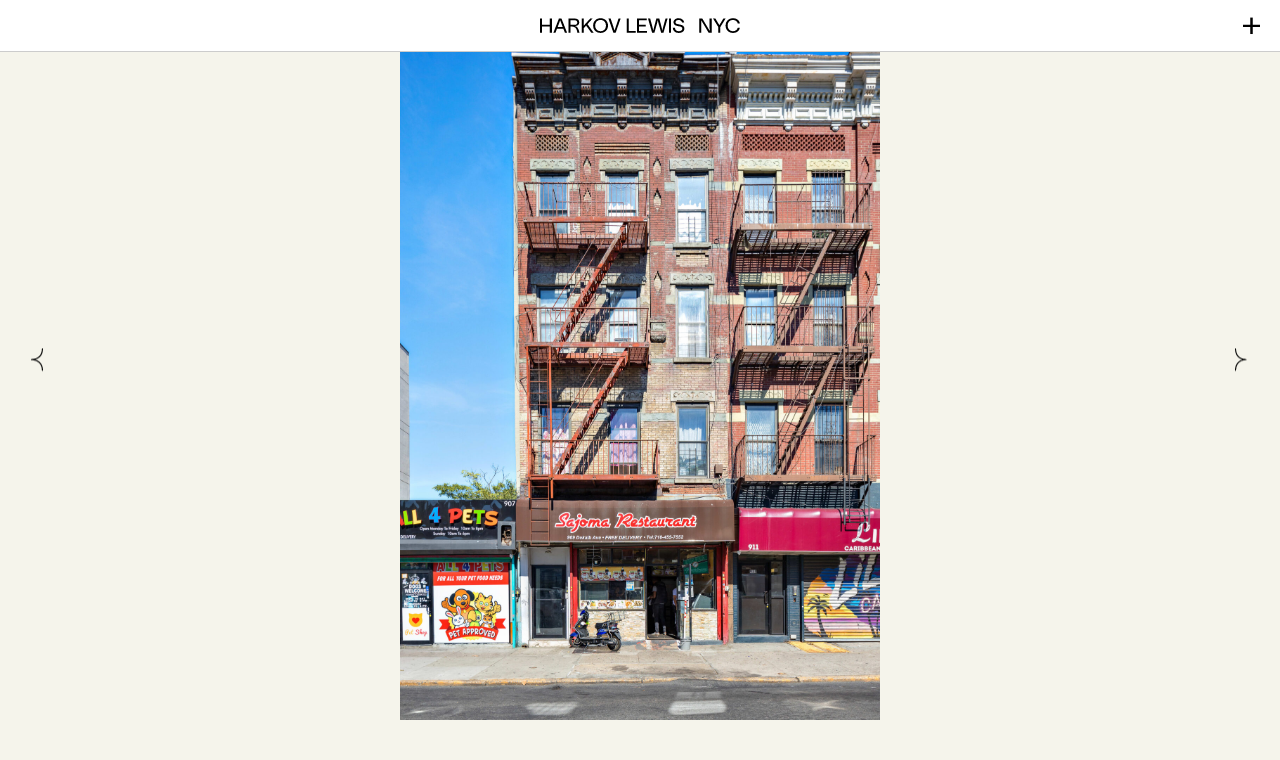

--- FILE ---
content_type: text/html; charset=UTF-8
request_url: https://harkovlewis.com/909-dekalb-avenue/
body_size: 11942
content:

	<!doctype html>
<html lang="en-US" prefix="og: https://ogp.me/ns#">
<head>
  <meta charset="utf-8">
  <meta name="viewport" content="width=device-width, initial-scale=1.0, user-scalable=no, maximum-scale=1">
  <meta http-equiv="X-UA-Compatible" content="IE=edge">
  <meta name="robots" content="max-image-preview:large" />

  	<style>img:is([sizes="auto" i], [sizes^="auto," i]) { contain-intrinsic-size: 3000px 1500px }</style>
	
<!-- Search Engine Optimization by Rank Math - https://rankmath.com/ -->
<title>909 DeKalb Avenue - Harkov Lewis NYC</title>
<meta name="description" content="Prime Bedford Stuyvesant mixed use investment property. Three market rate apartments, each a 3 bedroom / 1 bath plus a ground floor commercial space currently"/>
<meta name="robots" content="follow, index, max-snippet:-1, max-video-preview:-1, max-image-preview:large"/>
<link rel="canonical" href="https://harkovlewis.com/909-dekalb-avenue/" />
<meta property="og:locale" content="en_US" />
<meta property="og:type" content="article" />
<meta property="og:title" content="909 DeKalb Avenue - Harkov Lewis NYC" />
<meta property="og:description" content="Prime Bedford Stuyvesant mixed use investment property. Three market rate apartments, each a 3 bedroom / 1 bath plus a ground floor commercial space currently" />
<meta property="og:url" content="https://harkovlewis.com/909-dekalb-avenue/" />
<meta property="og:site_name" content="The Harkov Lewis Team | New York Real Estate Agents" />
<meta property="article:publisher" content="https://www.facebook.com/TheHarkovLewisTeam/" />
<meta property="article:section" content="Uncategorized" />
<meta property="og:image" content="https://harkovlewis.com/wp-content/uploads/2022/12/jp__2725-683x1024.jpeg" />
<meta property="og:image:secure_url" content="https://harkovlewis.com/wp-content/uploads/2022/12/jp__2725-683x1024.jpeg" />
<meta property="og:image:width" content="683" />
<meta property="og:image:height" content="1024" />
<meta property="og:image:alt" content="909 DeKalb Avenue" />
<meta property="og:image:type" content="image/jpeg" />
<meta name="twitter:card" content="summary_large_image" />
<meta name="twitter:title" content="909 DeKalb Avenue - Harkov Lewis NYC" />
<meta name="twitter:description" content="Prime Bedford Stuyvesant mixed use investment property. Three market rate apartments, each a 3 bedroom / 1 bath plus a ground floor commercial space currently" />
<meta name="twitter:image" content="https://harkovlewis.com/wp-content/uploads/2022/12/jp__2725-683x1024.jpeg" />
<script type="application/ld+json" class="rank-math-schema">{"@context":"https://schema.org","@graph":[{"@type":"BreadcrumbList","@id":"https://harkovlewis.com/909-dekalb-avenue/#breadcrumb","itemListElement":[{"@type":"ListItem","position":"1","item":{"@id":"https://harkovlewis.com","name":"Home"}},{"@type":"ListItem","position":"2","item":{"@id":"https://harkovlewis.com/909-dekalb-avenue/","name":"909 DeKalb Avenue"}}]}]}</script>
<!-- /Rank Math WordPress SEO plugin -->

<link rel='stylesheet' id='wp-components-css' href='https://harkovlewis.com/wp-includes/css/dist/components/style.min.css?ver=6.8.3' type='text/css' media='all' />
<link rel='stylesheet' id='godaddy-styles-css' href='https://harkovlewis.com/wp-content/mu-plugins/vendor/wpex/godaddy-launch/includes/Dependencies/GoDaddy/Styles/build/latest.css?ver=2.0.2' type='text/css' media='all' />
<meta name="generator" content="performance-lab 4.0.1; plugins: ">


  <link rel="apple-touch-icon" sizes="180x180" href="/apple-touch-icon.png">
  <link rel="icon" type="image/png" sizes="32x32" href="/favicon-32x32.png">
  <link rel="icon" type="image/png" sizes="16x16" href="/favicon-16x16.png">
  <link rel="manifest" href="/site.webmanifest">
  <link rel="mask-icon" href="/safari-pinned-tab.svg" color="#333333">
  <meta name="msapplication-TileColor" content="#ffffff">
  <meta name="theme-color" content="#ffffff">

  <link href='https://harkovlewis.com/wp-content/themes/harkov-lewis/static/stylesheets/style.css?v=1.12' rel='stylesheet' type='text/css'>
  <!-- Google tag (gtag.js) -->
<script async src="https://www.googletagmanager.com/gtag/js?id=G-4QV1NR44GS"></script>
<script>
  window.dataLayer = window.dataLayer || [];
  function gtag(){dataLayer.push(arguments);}
  gtag('js', new Date());

  gtag('config', 'G-4QV1NR44GS');
</script>
<style>
.contact-form__content, .popup__content {
  overflow: hidden;
}
</style>		

<body>
	<div class="main-container" g-component="Animation">

						<div class="menubar">
	<a href="/" aria-label="HARKOV LEWIS NYC" class="logo"><svg><use xlink:href='#logo'></use></svg></a>

  <button type="button" aria-label="Menu"  class="menubar__button"><svg><use xlink:href='#plus2'></use></svg></button>
</div>


<div class="menu">

  <div class="menu__content">
  <button type="button" aria-label="Close Menu" class="close-menu"><svg><use xlink:href='#plus2'></use></svg></button>
    <div class="menu__container">
      <nav class="nav-main">
   
        <a href="/the-team">The Team</a>
        <a href="/testimonials">Testimonials</a>

        <a href="/properties">Properties</a>

       
          <a href="/selling">Selling</a>
          <a href="/purchasing">Purchasing</a>
          <a href="/multifamily-institutional">Multifamily &amp; Institutional</a>
          <a href="/landlords">Landlords</a>
          <a href="/new-developments">New Developments</a>
 
         <a href="/press-media">Press &amp; Media</a>
        <a href="/contact">Contact</a>
      </nav>

      <nav class="nav-external">
                        <a href="https://www.instagram.com/harkovlewisteam/" class="icon" aria-label="instagram" target="_blank">INSTAGRAM</a>
                          <a href="https://www.facebook.com/TheHarkovLewisTeam/" class="icon" aria-label="facebook" target="_blank">FACEBOOK</a>
                          <a href="https://www.tiktok.com/@harkovlewisteam" class="icon" aria-label="tiktok" target="_blank">TIKTOK</a>
                </nav>

      <nav class="nav-contact">
        <a class="button button--menu request-contactus" href="#">Contact Us</a>
      </nav>
    </div>
  </div>

  <div class="menu__bg">


  </div>
</div>
			
			


	
<div class="main">
  <div class="glide" g-component="Slider">
    <div class="glide__track" data-glide-el="track">
      <ul class="glide__slides">
  
            
                                    
        <li class="glide__slide">
                      <img class="lazyload image--portrait" data-srcset="https://harkovlewis.com/wp-content/uploads/2022/12/jp__2725-200x300.jpeg 200w, https://harkovlewis.com/wp-content/uploads/2022/12/jp__2725-683x1024.jpeg 683w, https://harkovlewis.com/wp-content/uploads/2022/12/jp__2725-768x1152.jpeg 768w, https://harkovlewis.com/wp-content/uploads/2022/12/jp__2725-1024x1536.jpeg 1024w, https://harkovlewis.com/wp-content/uploads/2022/12/jp__2725-1365x2048.jpeg 1365w, https://harkovlewis.com/wp-content/uploads/2022/12/jp__2725-scaled.jpeg 1707w" data-sizes="auto" alt="909 DeKalb Avenue">
                  </li>
        
        
  
      </ul>
    </div>
  
    <div class="glide__arrows" data-glide-el="controls">
      <button class="glide__arrow glide__arrow--left" data-glide-dir="<"><svg><use xlink:href='#arrow'></use></svg></button>
      <button class="glide__arrow glide__arrow--right" data-glide-dir=">"><svg><use xlink:href='#arrow'></use></svg></button>
    </div>
  </div>
  
  
  
  <div class="prop">
  
    <p class="prop__zip">Suyvesant Heights</p>
    <p class="prop__address">909 DeKalb Avenue</p>
  
                        <p class="prop__price">$1,800,000</p>
              
              
  
  
    <div class="prop__actions">
      <a href="#" class="button button--border request-view">Request Viewing</a>
     <!-- <p class="call">or call (212) 381-4246</p> -->
    </div>
  
  
    <div class="prop__description">
      <p>Prime Bedford Stuyvesant mixed use investment property. Three market rate apartments, each a 3 bedroom / 1 bath plus a ground floor commercial space currently used as a restaurant. All the apartments have been well maintained and the top floor unit was renovated last year with a new kitchen and wood flooring. The full basement contains the mechanicals and can be used for storage.</p>
<p>Conveniently located near the JMZ subway line, B38 &amp; B15 buses.</p>

  
            <a href="" class="button button--underline read-more">Read More</a>
          </div>


     

   </div>

  
  <div class="prop__data">
    <div class="data">
      <div class="data__col">
        <h3 class="data__title">Area and Lot</h3>
  
        <ul>
          <li>
            <p class="def">STATUS</p>
            <p>SOLD</p>
          </li>
  
                <li>
            <p class="def">LIVING SPACE</p>
            <p>5070 sq. ft</p>
          </li>
              
        
                <li>
            <p class="def">TYPE</p>
            <p>MULTI FAMILY</p>
          </li>
        
                <li>
            <p class="def">NEIGHBORHOOD</p>
            <p>Suyvesant Heights</p>
          </li>
              </ul>
      </div>
  
  
  
      <div class="data__col">
        <h3 class="data__title">Interior</h3>
  
  
        <ul>
                <li>
            <p class="def">BEDROOMS</p>
            <p>9</p>
          </li>
        
                <li>
                                <p class="def">TOTAL BATHROOMS</p>
                        <p>3</p>
          </li>
        
                <li>
            <p class="def">FULL BATHROOMS</p>
            <p>3</p>
          </li>
        
        
        
        
  
  
  
        </ul>
      </div>
  
  
      <div class="data__col">
        <h3 class="data__title">Financial</h3>
  
        <ul>
  
                  <li>
            <p class="def">SALES PRICE</p>
            <p>$1,800,000</p>
          </li>
        
        
        
                <li>
            <p class="def">REAL ESTATE TAX</p>
            <p>$7,416 / YEAR</p>
          </li>
        
            
         
        
          </ul>
      </div>
    </div>
  </div>
  
  
  <div class="gallery">
  
                            
  
    <div class="gallery__image gallery__image--portrait">
      <figure>
      <img class="lazyload" data-srcset="https://harkovlewis.com/wp-content/uploads/2022/12/jp__2725-200x300.jpeg 200w, https://harkovlewis.com/wp-content/uploads/2022/12/jp__2725-683x1024.jpeg 683w, https://harkovlewis.com/wp-content/uploads/2022/12/jp__2725-768x1152.jpeg 768w, https://harkovlewis.com/wp-content/uploads/2022/12/jp__2725-1024x1536.jpeg 1024w, https://harkovlewis.com/wp-content/uploads/2022/12/jp__2725-1365x2048.jpeg 1365w, https://harkovlewis.com/wp-content/uploads/2022/12/jp__2725-scaled.jpeg 1707w" data-sizes="auto" >
      </figure>
    </div>
  
  
    </div>
  
      <div class="location" g-component="Location" data-lat=40.692845 data-long=-73.94033>
  
    <figure class="location__map"  g-ref="location">
  
    </figure>
  </div>
    
  <div class="agent">

 

  	  

    <div class="agent__item">
      <div class="agent__image">
        <img class="lazyload" data-srcset="https://harkovlewis.com/wp-content/uploads/2023/01/Kerrie-e1751923479439-242x300.jpg 242w, https://harkovlewis.com/wp-content/uploads/2023/01/Kerrie-e1751923479439-825x1024.jpg 825w, https://harkovlewis.com/wp-content/uploads/2023/01/Kerrie-e1751923479439-768x954.jpg 768w, https://harkovlewis.com/wp-content/uploads/2023/01/Kerrie-e1751923479439.jpg 1200w" width="768" height="953" data-sizes="auto" alt="Kerrie Lynch">
      </div>
      <p class="agent__name">Shown by Kerrie Lynch</p>
      <p class="agent__phone"><a class="underline" href="tel:(212) 381-6583">(212) 381-6583</a></p>
      <p class="agent__email"><a class="underline" href="mailto:klynch@bhsusa.com">klynch@bhsusa.com</a></p>
    </div>


  
  <div class="agent__footer"><a href="#" class="button button--border request-view">Request Viewing</a></div>
</div>

  

    

  <div class="popup">
  
      <div class="popup__content">
  
        <h3 class="popup__title">Request a viewing</h3>
  
          <div class="popup__form">

           	                    
              <script type="text/javascript">var gform;gform||(document.addEventListener("gform_main_scripts_loaded",function(){gform.scriptsLoaded=!0}),window.addEventListener("DOMContentLoaded",function(){gform.domLoaded=!0}),gform={domLoaded:!1,scriptsLoaded:!1,initializeOnLoaded:function(o){gform.domLoaded&&gform.scriptsLoaded?o():!gform.domLoaded&&gform.scriptsLoaded?window.addEventListener("DOMContentLoaded",o):document.addEventListener("gform_main_scripts_loaded",o)},hooks:{action:{},filter:{}},addAction:function(o,n,r,t){gform.addHook("action",o,n,r,t)},addFilter:function(o,n,r,t){gform.addHook("filter",o,n,r,t)},doAction:function(o){gform.doHook("action",o,arguments)},applyFilters:function(o){return gform.doHook("filter",o,arguments)},removeAction:function(o,n){gform.removeHook("action",o,n)},removeFilter:function(o,n,r){gform.removeHook("filter",o,n,r)},addHook:function(o,n,r,t,i){null==gform.hooks[o][n]&&(gform.hooks[o][n]=[]);var e=gform.hooks[o][n];null==i&&(i=n+"_"+e.length),gform.hooks[o][n].push({tag:i,callable:r,priority:t=null==t?10:t})},doHook:function(n,o,r){var t;if(r=Array.prototype.slice.call(r,1),null!=gform.hooks[n][o]&&((o=gform.hooks[n][o]).sort(function(o,n){return o.priority-n.priority}),o.forEach(function(o){"function"!=typeof(t=o.callable)&&(t=window[t]),"action"==n?t.apply(null,r):r[0]=t.apply(null,r)})),"filter"==n)return r[0]},removeHook:function(o,n,t,i){var r;null!=gform.hooks[o][n]&&(r=(r=gform.hooks[o][n]).filter(function(o,n,r){return!!(null!=i&&i!=o.tag||null!=t&&t!=o.priority)}),gform.hooks[o][n]=r)}});</script>
                <div class='gf_browser_chrome gform_wrapper gravity-theme gform-theme--no-framework' data-form-theme='gravity-theme' data-form-index='0' id='gform_wrapper_2' ><div id='gf_2' class='gform_anchor' tabindex='-1'></div>
                        <div class='gform_heading'>
                            <p class='gform_description'></p>
                        </div><form method='post' enctype='multipart/form-data' target='gform_ajax_frame_2' id='gform_2'  action='/909-dekalb-avenue/#gf_2' data-formid='2' novalidate>
                        <div class='gform-body gform_body'><div id='gform_fields_2' class='gform_fields top_label form_sublabel_below description_below'><div id="field_2_1"  class="gfield gfield--type-text field_sublabel_below gfield--no-description field_description_below hidden_label gfield_visibility_visible"  data-js-reload="field_2_1"><label class='gfield_label gform-field-label' for='input_2_1' >Name</label><div class='ginput_container ginput_container_text'><input name='input_1' id='input_2_1' type='text' value='' class='large'    placeholder='Name'  aria-invalid="false"   /> </div></div><div id="field_2_3"  class="gfield gfield--type-email gfield--width-full field_sublabel_below gfield--no-description field_description_below hidden_label gfield_visibility_visible"  data-js-reload="field_2_3"><label class='gfield_label gform-field-label' for='input_2_3' >Email</label><div class='ginput_container ginput_container_email'>
                            <input name='input_3' id='input_2_3' type='email' value='' class='large'   placeholder='Email'  aria-invalid="false"  />
                        </div></div><div id="field_2_4"  class="gfield gfield--type-phone gfield--width-full field_sublabel_below gfield--no-description field_description_below hidden_label gfield_visibility_visible"  data-js-reload="field_2_4"><label class='gfield_label gform-field-label' for='input_2_4' >Phone</label><div class='ginput_container ginput_container_phone'><input name='input_4' id='input_2_4' type='tel' value='' class='large'  placeholder='Phone'  aria-invalid="false"   /></div></div><div id="field_2_5"  class="gfield gfield--type-textarea gfield--width-full field_sublabel_below gfield--no-description field_description_below gfield_visibility_visible"  data-js-reload="field_2_5"><label class='gfield_label gform-field-label' for='input_2_5' >Message</label><div class='ginput_container ginput_container_textarea'><textarea name='input_5' id='input_2_5' class='textarea large'      aria-invalid="false"   rows='10' cols='50'></textarea></div></div><div id="field_2_7"  class="gfield gfield--type-email gfield--input-type-adminonly_hidden field_admin_only field_sublabel_below gfield--no-description field_description_below gfield_visibility_administrative"  data-js-reload="field_2_7"><input name='input_7' id='input_2_7' class='gform_hidden' type='hidden' value='klynch@bhsusa.com'/></div><div id="field_2_8"  class="gfield gfield--type-text gfield--input-type-adminonly_hidden field_admin_only field_sublabel_below gfield--no-description field_description_below gfield_visibility_administrative"  data-js-reload="field_2_8"><input name='input_8' id='input_2_8' class='gform_hidden' type='hidden' value='909 DeKalb Avenue'/></div><div id="field_2_9"  class="gfield gfield--type-captcha field_sublabel_below gfield--no-description field_description_below hidden_label gfield_visibility_visible"  data-js-reload="field_2_9"><label class='gfield_label gform-field-label' for='input_2_9' >CAPTCHA</label><div id='input_2_9' class='ginput_container ginput_recaptcha' data-sitekey='6Len33UqAAAAAAa_Flf1cr-EMDqdTwcx_yZiuMRx'  data-theme='light' data-tabindex='-1' data-size='invisible' data-badge='bottomright'></div></div></div></div>
        <div class='gform_footer top_label'> <input type='submit' id='gform_submit_button_2' class='gform_button button' value='Submit'  onclick='if(window["gf_submitting_2"]){return false;}  if( !jQuery("#gform_2")[0].checkValidity || jQuery("#gform_2")[0].checkValidity()){window["gf_submitting_2"]=true;}  ' onkeypress='if( event.keyCode == 13 ){ if(window["gf_submitting_2"]){return false;} if( !jQuery("#gform_2")[0].checkValidity || jQuery("#gform_2")[0].checkValidity()){window["gf_submitting_2"]=true;}  jQuery("#gform_2").trigger("submit",[true]); }' /> <input type='hidden' name='gform_ajax' value='form_id=2&amp;title=&amp;description=1&amp;tabindex=0&amp;theme=data-form-theme=&#039;gravity-theme&#039;' />
            <input type='hidden' class='gform_hidden' name='is_submit_2' value='1' />
            <input type='hidden' class='gform_hidden' name='gform_submit' value='2' />
            
            <input type='hidden' class='gform_hidden' name='gform_unique_id' value='' />
            <input type='hidden' class='gform_hidden' name='state_2' value='WyJbXSIsImZkMmNiZDhmYmZjN2FlYWJkMmJhM2ViMTBkY2IwYzYwIl0=' />
            <input type='hidden' class='gform_hidden' name='gform_target_page_number_2' id='gform_target_page_number_2' value='0' />
            <input type='hidden' class='gform_hidden' name='gform_source_page_number_2' id='gform_source_page_number_2' value='1' />
            <input type='hidden' name='gform_field_values' value='parameter_sendto=klynch%40bhsusa.com&amp;parameter_property=909+DeKalb+Avenue' />
            
        </div>
                        </form>
                        </div>
		                <iframe style='display:none;width:0px;height:0px;' src='about:blank' name='gform_ajax_frame_2' id='gform_ajax_frame_2' title='This iframe contains the logic required to handle Ajax powered Gravity Forms.'></iframe>
		                <script type="text/javascript">
/* <![CDATA[ */
 gform.initializeOnLoaded( function() {gformInitSpinner( 2, 'https://harkovlewis.com/wp-content/plugins/gravityforms/images/spinner.svg', true );jQuery('#gform_ajax_frame_2').on('load',function(){var contents = jQuery(this).contents().find('*').html();var is_postback = contents.indexOf('GF_AJAX_POSTBACK') >= 0;if(!is_postback){return;}var form_content = jQuery(this).contents().find('#gform_wrapper_2');var is_confirmation = jQuery(this).contents().find('#gform_confirmation_wrapper_2').length > 0;var is_redirect = contents.indexOf('gformRedirect(){') >= 0;var is_form = form_content.length > 0 && ! is_redirect && ! is_confirmation;var mt = parseInt(jQuery('html').css('margin-top'), 10) + parseInt(jQuery('body').css('margin-top'), 10) + 100;if(is_form){jQuery('#gform_wrapper_2').html(form_content.html());if(form_content.hasClass('gform_validation_error')){jQuery('#gform_wrapper_2').addClass('gform_validation_error');} else {jQuery('#gform_wrapper_2').removeClass('gform_validation_error');}setTimeout( function() { /* delay the scroll by 50 milliseconds to fix a bug in chrome */ jQuery(document).scrollTop(jQuery('#gform_wrapper_2').offset().top - mt); }, 50 );if(window['gformInitDatepicker']) {gformInitDatepicker();}if(window['gformInitPriceFields']) {gformInitPriceFields();}var current_page = jQuery('#gform_source_page_number_2').val();gformInitSpinner( 2, 'https://harkovlewis.com/wp-content/plugins/gravityforms/images/spinner.svg', true );jQuery(document).trigger('gform_page_loaded', [2, current_page]);window['gf_submitting_2'] = false;}else if(!is_redirect){var confirmation_content = jQuery(this).contents().find('.GF_AJAX_POSTBACK').html();if(!confirmation_content){confirmation_content = contents;}setTimeout(function(){jQuery('#gform_wrapper_2').replaceWith(confirmation_content);jQuery(document).scrollTop(jQuery('#gf_2').offset().top - mt);jQuery(document).trigger('gform_confirmation_loaded', [2]);window['gf_submitting_2'] = false;wp.a11y.speak(jQuery('#gform_confirmation_message_2').text());}, 50);}else{jQuery('#gform_2').append(contents);if(window['gformRedirect']) {gformRedirect();}}jQuery(document).trigger('gform_post_render', [2, current_page]);gform.utils.trigger({ event: 'gform/postRender', native: false, data: { formId: 2, currentPage: current_page } });} );} ); 
/* ]]> */
</script>

   

                      
          </div>
  
          <button type="button" class="close-popup" aria-label="Close Popup"><svg><use xlink:href='#plus'></use></svg></button>
  
      </div>
      <div class="popup__bg"></div>
  
  </div>
</div>





					<div class="footer-wrap">
  <div class="footer">
  
    <div class="footer__title">
      <p>THE HARKOV LEWIS TEAM AT BROWN HARRIS STEVENS</p>
    </div>
  
    <div class="footer__border">
      <div class="footer__row footer__row--col">
        <p>451 West Broadway, New York, NY 10012</p>
        <a class="underline" href="mailto:harkovlewis@bhsusa.com">harkovlewis@bhsusa.com</a>
        <a class="underline" href="tel:(212) 381-4246">(212) 381-4246</a>
        <div class="footer__group">
          <p class="copy">Copyright © 2022</p>
          <!--<a class="underline" href="/privacy-policy">Policy</a>-->
        </div>
        <div class="footer__group footer__group--external">
                          <a href="https://www.instagram.com/harkovlewisteam/" class="icon" aria-label="instagram"><svg><use xlink:href='#icon-instagram'></use></svg></a>
                          <a href="https://www.facebook.com/TheHarkovLewisTeam/" class="icon" aria-label="facebook"><svg><use xlink:href='#icon-facebook'></use></svg></a>
                          <a href="https://www.tiktok.com/@harkovlewisteam" class="icon" aria-label="tiktok"><svg><use xlink:href='#icon-tiktok'></use></svg></a>
                  </div>
      </div>
    </div>
  
  
    <div class="footer__row footer__row--end">
 
      <div class="bhs">
        <div class="bhs__desktop"><img class="lazyload" data-src="/images/bhs.png" width="302" height="210" alt="Brown Harris Stevens"></div>
        <div class="bhs__mobile"> 
        <img class="lazyload" data-src="/images/bhs-mobile.png" width="360" height="31" alt="Brown Harris Stevens">
       </div> 
      </div>
  
      <div class="policy">
        <p>"The Brown Harris Stevens policy, dated April 20, 2022, for prospective purchasers: Prior to showing a purchaser a property: (1) BHS does not require identification from a prospective purchaser, (2) BHS does not require a purchaser to sign an exclusive brokerage agreement and (3) BHS does not require a pre-approval for a mortgage loan in order to show a purchaser properties. However, based upon the requirements of the seller, the building in which the property is located, or others, some or all of the foregoing items may be required."</p>
      </div>
    </div>
  </div>
</div>

</div>

<div class="contact-us">

    <div class="contact-us__content">

      <h3 class="contact-us__title">Contact Us</h3>

        <div class="contact-us__form">
          <div class="form">
            
                <div class='gf_browser_chrome gform_wrapper gravity-theme gform-theme--no-framework' data-form-theme='gravity-theme' data-form-index='0' id='gform_wrapper_3' ><div id='gf_3' class='gform_anchor' tabindex='-1'></div>
                        <div class='gform_heading'>
                            <p class='gform_description'></p>
							<p class='gform_required_legend'>&quot;<span class="gfield_required gfield_required_asterisk">*</span>&quot; indicates required fields</p>
                        </div><form method='post' enctype='multipart/form-data' target='gform_ajax_frame_3' id='gform_3'  action='/909-dekalb-avenue/#gf_3' data-formid='3' novalidate>
                        <div class='gform-body gform_body'><div id='gform_fields_3' class='gform_fields top_label form_sublabel_below description_below'><div id="field_3_1"  class="gfield gfield--type-text gfield_contains_required field_sublabel_below gfield--no-description field_description_below hidden_label gfield_visibility_visible"  data-js-reload="field_3_1"><label class='gfield_label gform-field-label' for='input_3_1' >Name<span class="gfield_required"><span class="gfield_required gfield_required_asterisk">*</span></span></label><div class='ginput_container ginput_container_text'><input name='input_1' id='input_3_1' type='text' value='' class='large'    placeholder='Name' aria-required="true" aria-invalid="false"   /> </div></div><div id="field_3_5"  class="gfield gfield--type-email gfield--width-full field_sublabel_below gfield--no-description field_description_below hidden_label gfield_visibility_visible"  data-js-reload="field_3_5"><label class='gfield_label gform-field-label' for='input_3_5' >Email</label><div class='ginput_container ginput_container_email'>
                            <input name='input_5' id='input_3_5' type='email' value='' class='large'   placeholder='Email'  aria-invalid="false"  />
                        </div></div><div id="field_3_6"  class="gfield gfield--type-phone gfield--width-full field_sublabel_below gfield--no-description field_description_below hidden_label gfield_visibility_visible"  data-js-reload="field_3_6"><label class='gfield_label gform-field-label' for='input_3_6' >Phone</label><div class='ginput_container ginput_container_phone'><input name='input_6' id='input_3_6' type='tel' value='' class='large'  placeholder='Phone'  aria-invalid="false"   /></div></div><div id="field_3_7"  class="gfield gfield--type-textarea gfield--width-full field_sublabel_below gfield--no-description field_description_below gfield_visibility_visible"  data-js-reload="field_3_7"><label class='gfield_label gform-field-label' for='input_3_7' >Message</label><div class='ginput_container ginput_container_textarea'><textarea name='input_7' id='input_3_7' class='textarea large'      aria-invalid="false"   rows='10' cols='50'></textarea></div></div><div id="field_3_8"  class="gfield gfield--type-captcha field_sublabel_below gfield--no-description field_description_below hidden_label gfield_visibility_visible"  data-js-reload="field_3_8"><label class='gfield_label gform-field-label' for='input_3_8' >CAPTCHA</label><div id='input_3_8' class='ginput_container ginput_recaptcha' data-sitekey='6Len33UqAAAAAAa_Flf1cr-EMDqdTwcx_yZiuMRx'  data-theme='light' data-tabindex='-1' data-size='invisible' data-badge='bottomright'></div></div></div></div>
        <div class='gform_footer top_label'> <input type='submit' id='gform_submit_button_3' class='gform_button button' value='Submit'  onclick='if(window["gf_submitting_3"]){return false;}  if( !jQuery("#gform_3")[0].checkValidity || jQuery("#gform_3")[0].checkValidity()){window["gf_submitting_3"]=true;}  ' onkeypress='if( event.keyCode == 13 ){ if(window["gf_submitting_3"]){return false;} if( !jQuery("#gform_3")[0].checkValidity || jQuery("#gform_3")[0].checkValidity()){window["gf_submitting_3"]=true;}  jQuery("#gform_3").trigger("submit",[true]); }' /> <input type='hidden' name='gform_ajax' value='form_id=3&amp;title=&amp;description=1&amp;tabindex=0&amp;theme=data-form-theme=&#039;gravity-theme&#039;' />
            <input type='hidden' class='gform_hidden' name='is_submit_3' value='1' />
            <input type='hidden' class='gform_hidden' name='gform_submit' value='3' />
            
            <input type='hidden' class='gform_hidden' name='gform_unique_id' value='' />
            <input type='hidden' class='gform_hidden' name='state_3' value='WyJbXSIsImZkMmNiZDhmYmZjN2FlYWJkMmJhM2ViMTBkY2IwYzYwIl0=' />
            <input type='hidden' class='gform_hidden' name='gform_target_page_number_3' id='gform_target_page_number_3' value='0' />
            <input type='hidden' class='gform_hidden' name='gform_source_page_number_3' id='gform_source_page_number_3' value='1' />
            <input type='hidden' name='gform_field_values' value='' />
            
        </div>
                        </form>
                        </div>
		                <iframe style='display:none;width:0px;height:0px;' src='about:blank' name='gform_ajax_frame_3' id='gform_ajax_frame_3' title='This iframe contains the logic required to handle Ajax powered Gravity Forms.'></iframe>
		                <script type="text/javascript">
/* <![CDATA[ */
 gform.initializeOnLoaded( function() {gformInitSpinner( 3, 'https://harkovlewis.com/wp-content/plugins/gravityforms/images/spinner.svg', true );jQuery('#gform_ajax_frame_3').on('load',function(){var contents = jQuery(this).contents().find('*').html();var is_postback = contents.indexOf('GF_AJAX_POSTBACK') >= 0;if(!is_postback){return;}var form_content = jQuery(this).contents().find('#gform_wrapper_3');var is_confirmation = jQuery(this).contents().find('#gform_confirmation_wrapper_3').length > 0;var is_redirect = contents.indexOf('gformRedirect(){') >= 0;var is_form = form_content.length > 0 && ! is_redirect && ! is_confirmation;var mt = parseInt(jQuery('html').css('margin-top'), 10) + parseInt(jQuery('body').css('margin-top'), 10) + 100;if(is_form){jQuery('#gform_wrapper_3').html(form_content.html());if(form_content.hasClass('gform_validation_error')){jQuery('#gform_wrapper_3').addClass('gform_validation_error');} else {jQuery('#gform_wrapper_3').removeClass('gform_validation_error');}setTimeout( function() { /* delay the scroll by 50 milliseconds to fix a bug in chrome */ jQuery(document).scrollTop(jQuery('#gform_wrapper_3').offset().top - mt); }, 50 );if(window['gformInitDatepicker']) {gformInitDatepicker();}if(window['gformInitPriceFields']) {gformInitPriceFields();}var current_page = jQuery('#gform_source_page_number_3').val();gformInitSpinner( 3, 'https://harkovlewis.com/wp-content/plugins/gravityforms/images/spinner.svg', true );jQuery(document).trigger('gform_page_loaded', [3, current_page]);window['gf_submitting_3'] = false;}else if(!is_redirect){var confirmation_content = jQuery(this).contents().find('.GF_AJAX_POSTBACK').html();if(!confirmation_content){confirmation_content = contents;}setTimeout(function(){jQuery('#gform_wrapper_3').replaceWith(confirmation_content);jQuery(document).scrollTop(jQuery('#gf_3').offset().top - mt);jQuery(document).trigger('gform_confirmation_loaded', [3]);window['gf_submitting_3'] = false;wp.a11y.speak(jQuery('#gform_confirmation_message_3').text());}, 50);}else{jQuery('#gform_3').append(contents);if(window['gformRedirect']) {gformRedirect();}}jQuery(document).trigger('gform_post_render', [3, current_page]);gform.utils.trigger({ event: 'gform/postRender', native: false, data: { formId: 3, currentPage: current_page } });} );} ); 
/* ]]> */
</script>

          </div>
        </div>

        <button type="button" class="close-popup"><svg><use xlink:href='#plus'></use></svg></button>

    </div>
    <div class="contact-us__bg"></div>

</div>

<svg id="symbols" xmlns="http://www.w3.org/2000/svg" xmlns:xlink="http://www.w3.org/1999/xlink"><symbol viewBox="-116 107 23 43" id="arrow" xmlns="http://www.w3.org/2000/svg"><path d="M-95 127c-5.8 0-10.6-1.9-13.8-5.2-3.3-3.3-5.2-8-5.2-13.8 0-.6-.4-1-1-1s-1 .4-1 1c0 6.3 2 11.6 5.7 15.3 2.2 2.2 5 3.8 8.2 4.7-3.2.9-6 2.5-8.2 4.7-3.7 3.7-5.7 9-5.7 15.3 0 .6.4 1 1 1s1-.4 1-1c0-5.8 1.9-10.6 5.2-13.8 3.3-3.3 8-5.2 13.8-5.2.6 0 1-.4 1-1s-.4-1-1-1z"/></symbol><symbol viewBox="-117 118 20 20" id="icon-facebook" xmlns="http://www.w3.org/2000/svg"><path d="M-107 138zm0 0zm-.1 0zm.2 0zm-.2 0zm.2 0zm0 0zm-.2 0zm.3 0zm-.4 0zm.4 0zm-.4 0zm0 0zm.4 0zm-.5 0zm.6 0zm0 0zm-.6 0zm0 0zm.6 0zm.1 0zm-.8 0zm0 0zm.8 0zm-.8 0zm.8 0zm-.9 0zm1 0zm-1 0zm1 0zm-1 0zm1 0zm0 0zm-1 0zm1.1 0zm-1.2 0zm0 0zm1.2 0zm-1.2 0zm1.2 0zm.1 0zm-1.4 0zm0 0zm1.4 0zm-1.4 0zm1.4 0zm-1.5 0zm1.6 0zm0 0zm-1.6 0zm0 0zm1.6 0zm-1.7 0zm1.8 0zm0 0zm-1.8 0zm0 0zm1.8 0zm-2.5-.1c-4.8-.8-8.4-4.9-8.4-9.9 0-5.5 4.5-10 10-10s10 4.5 10 10c0 5-3.7 9.1-8.4 9.9v-7h2.3l.4-2.9h-2.8v-1.9c0-.8.4-1.6 1.6-1.6h1.3V122s-1.1-.2-2.2-.2c-2.3 0-3.8 1.4-3.8 3.9v2.2h-2.5v2.9h2.5v7.1z"/></symbol><symbol viewBox="-117 118 20 20" id="icon-instagram" xmlns="http://www.w3.org/2000/svg"><path d="M-107 118c5.5 0 10 4.5 10 10s-4.5 10-10 10-10-4.5-10-10 4.5-10 10-10zm0 3.7h-2.6c-.7 0-1.1.1-1.5.3-.4.2-.8.4-1.1.7-.3.3-.6.7-.7 1.1-.2.4-.3.9-.3 1.5v5.2c0 .7.1 1.1.3 1.5.2.4.4.8.7 1.1.3.3.7.6 1.1.7.4.2.9.3 1.5.3h5.2c.7 0 1.1-.1 1.5-.3.4-.2.8-.4 1.1-.7.3-.3.6-.7.7-1.1.2-.4.3-.9.3-1.5v-2.6-2.6c0-.7-.1-1.1-.3-1.5-.2-.4-.4-.8-.7-1.1-.3-.3-.7-.6-1.1-.7-.4-.2-.9-.3-1.5-.3-.7.1-.9 0-2.6 0zm0 1.2h2.5c.6 0 .9.1 1.2.2.3.1.5.2.7.5.2.2.4.4.5.7.1.2.2.6.2 1.2v5c0 .6-.1.9-.2 1.2-.1.3-.2.5-.5.7-.2.2-.4.4-.7.5-.2.1-.6.2-1.2.2h-5c-.6 0-.9-.1-1.2-.2-.3-.1-.5-.2-.7-.5s-.4-.4-.5-.7c-.1-.2-.2-.6-.2-1.2V128v-2.5c0-.6.1-.9.2-1.2.1-.3.2-.5.5-.7.2-.2.4-.4.7-.5.2-.1.6-.2 1.2-.2h2.5zm0 1.9c-1.8 0-3.2 1.4-3.2 3.2 0 1.8 1.4 3.2 3.2 3.2 1.8 0 3.2-1.4 3.2-3.2 0-1.8-1.4-3.2-3.2-3.2zm0 5.3c-1.2 0-2.1-.9-2.1-2.1 0-1.2.9-2.1 2.1-2.1 1.2 0 2.1.9 2.1 2.1 0 1.2-.9 2.1-2.1 2.1zm4.1-5.4c0 .4-.3.7-.8.7-.4 0-.7-.3-.7-.7s.3-.8.7-.8c.5 0 .8.3.8.8z"/></symbol><symbol viewBox="-117 118 20 20" id="icon-messenger" xmlns="http://www.w3.org/2000/svg"><path d="M-107 118c5.5 0 10 4.5 10 10s-4.5 10-10 10-10-4.5-10-10 4.5-10 10-10zm0 4.1c-3.5 0-6.2 2.5-6.2 6 0 1.8.7 3.3 1.9 4.4.1.1.2.2.2.4v1.1c0 .3.4.6.7.4l1.2-.5c.1 0 .2-.1.3 0 .6.2 1.2.2 1.8.2 3.5 0 6.2-2.5 6.2-6 .1-3.5-2.6-6-6.1-6zm-3.7 7.7l1.8-2.9c.3-.5.9-.6 1.3-.2l1.4 1.1c.1.1.3.1.4 0l1.9-1.5c.3-.2.6.1.4.4l-1.8 2.9c-.3.5-.9.6-1.3.2l-1.4-1.1c-.1-.1-.3-.1-.4 0l-1.9 1.5c-.2.2-.6-.1-.4-.4z"/></symbol><symbol viewBox="0 0 24 24" id="icon-tiktok" xmlns="http://www.w3.org/2000/svg"><path d="M19.589 6.686a4.793 4.793 0 01-3.77-4.245V2h-3.445v13.672a2.896 2.896 0 01-5.201 1.743l-.002-.001.002.001a2.895 2.895 0 013.183-4.51v-3.5a6.329 6.329 0 00-5.394 10.692 6.33 6.33 0 0010.857-4.424V8.687a8.182 8.182 0 004.773 1.526V6.79a4.831 4.831 0 01-1.003-.104z"/></symbol><symbol viewBox="-116 125 23 8" id="line" xmlns="http://www.w3.org/2000/svg"><path d="M-93.7 129l-5.3-4v3.5h-16.5v1H-99v3.5z"/></symbol><symbol viewBox="0 0 2100 159" fill-rule="evenodd" clip-rule="evenodd" stroke-linejoin="round" stroke-miterlimit="2" id="logo" xmlns="http://www.w3.org/2000/svg"><path d="M103.242 5.592h21.346v149.533h-21.346V89.758H21.35v65.367H0V5.592h21.35v65.796h81.892V5.592zM245.2 113.47h-66.717l-15.791 41.658h-22.013L198.5 5.588h26.904l58.271 149.541h-22.683L245.2 113.471zm-59.82-18.158h52.929l-13.788-36.53c-6.23-16.233-8.67-23.712-12.237-34.179h-.888c-3.554 10.467-6.004 17.946-12.23 34.18L185.38 95.312zm112.533 59.812V5.588h66.862c30.692 0 47.371 15.595 47.371 40.587 0 21.58-14.233 37.6-41.583 38.883v.855c21.125 5.125 35.8 27.987 43.583 69.212h-22.458c-5.784-41.442-19.275-64.296-59.975-64.296h-12.454v64.296h-21.346zm65.308-82.458c18.23 0 27.58-8.546 27.58-24.35 0-16.234-9.788-24.359-27.58-24.359H319.26v48.709h43.962zM527.21 5.587h24.679L498.742 64.98l63.6 90.15H537.43l-53.138-74.558-25.583 26.92v47.638h-21.35V5.588h21.35v75.841l68.5-75.841zm30.308 74.771c0-45.495 32.692-77.97 78.288-77.97 45.587 0 78.279 32.475 78.279 77.97 0 45.5-32.692 77.975-78.28 77.975-45.595 0-78.287-32.475-78.287-77.975zm134.771 0c0-36.316-23.13-59.391-56.483-59.391-33.359 0-56.488 23.075-56.488 59.391 0 36.317 23.13 59.388 56.488 59.388 33.354 0 56.483-23.07 56.483-59.388zm26.43-74.766h22.687l28.908 87.804c5.558 16.658 8.888 28.833 11.788 38.875h.887c3.117-10.042 6.671-22.433 12.233-38.875l29.355-87.804h21.796l-51.596 149.537h-24.909L718.717 5.592zm190.95 0h21.345v131.166h74.263v18.367h-95.609V5.592zm108.754 0h103.416v18.375h-82.07v47.42h70.72v18.371h-70.72v47h83.85v18.367h-105.196V5.592zm115.496 0h22.687l23.125 84.804c4.667 16.883 6.67 30.55 9.117 41.875h.891c2.667-11.325 5.334-24.78 9.784-41.875l22.237-84.804h30.913l22.017 84.804c4.454 16.883 7.116 30.55 9.558 41.875h.896c2.446-11.325 4.67-24.992 9.337-41.875l23.354-84.804h21.796l-42.925 149.537h-24.904l-25.354-91.22c-1.784-6.192-5.334-22-9.338-39.73h-.896c-3.995 17.73-7.554 33.538-9.337 39.73l-25.13 91.22h-24.912L1133.918 5.592zm220.32 149.541V5.596h21.346v149.537h-21.345zm40.25-50.85h22.684c1.775 24.78 18.237 35.68 40.696 35.68 23.575 0 36.47-12.175 36.47-26.705 0-12.608-8.67-20.3-25.57-23.5l-28.688-5.554c-26.466-5.125-38.475-20.079-38.475-39.091 0-19.867 16.68-42.725 53.6-42.725 34.913 0 54.488 20.075 58.934 44.641h-22.688c-2.891-16.229-17.566-26.275-36.246-26.275-21.35 0-32.254 11.538-32.254 23.93 0 12.391 9.346 17.945 24.021 20.72l26.913 5.13c26.683 5.129 42.254 18.158 42.254 42.508 0 22.433-20.017 45.291-58.271 45.291-38.475 0-61.375-21.579-63.38-54.05zM1672.21 5.592h32.246l76.725 129.883h.887c-.22-8.12-1.112-22.22-1.112-42.08V5.593h21.35v149.537h-32.25l-76.721-129.887h-.888c.221 8.125 1.117 22.212 1.117 42.087v87.8h-21.354V5.592zm253.083 0h23.8l-55.379 90.362v59.171h-21.35v-59.17L1817.21 5.591h24.683l41.592 70.066 41.808-70.066zm101.58-3.204c37.804 0 67.162 21.575 71.604 55.754h-22.017c-5.333-22.642-22.675-37.171-49.588-37.171-33.362 0-56.491 23.075-56.491 59.387 0 36.317 23.129 59.392 56.491 59.392 26.913 0 44.255-14.525 49.588-37.17h22.017c-4.442 34.174-33.8 55.753-71.605 55.753-45.591 0-78.279-32.47-78.279-77.975 0-45.504 32.688-77.97 78.28-77.97z"/></symbol><symbol viewBox="-111 113 32 32" id="plus" xmlns="http://www.w3.org/2000/svg"><path d="M-80.2 127.5h-13.5V114h-3v13.5h-13.5v3h13.5V144h3v-13.5h13.5z"/></symbol><symbol viewBox="0 0 30 30" id="plus2" xmlns="http://www.w3.org/2000/svg"><path d="M17 0v12.999L30 13v4H17v13h-4V17H0v-4h13V0h4z"/></symbol></svg>

			<script src="https://harkovlewis.com/wp-content/themes/harkov-lewis/static/javascripts/jquery-3.3.1.min.js"></script>
			<script src="https://harkovlewis.com/wp-content/themes/harkov-lewis/static/javascripts/app.js?v=1.00"></script>
			<script type="speculationrules">
{"prefetch":[{"source":"document","where":{"and":[{"href_matches":"\/*"},{"not":{"href_matches":["\/wp-*.php","\/wp-admin\/*","\/wp-content\/uploads\/*","\/wp-content\/*","\/wp-content\/plugins\/*","\/wp-content\/themes\/harkov-lewis\/*","\/*\\?(.+)"]}},{"not":{"selector_matches":"a[rel~=\"nofollow\"]"}},{"not":{"selector_matches":".no-prefetch, .no-prefetch a"}}]},"eagerness":"conservative"}]}
</script>
<script type="text/javascript" src="https://harkovlewis.com/wp-includes/js/dist/dom-ready.min.js?ver=f77871ff7694fffea381" id="wp-dom-ready-js"></script>
<script type="text/javascript" src="https://harkovlewis.com/wp-includes/js/dist/hooks.min.js?ver=4d63a3d491d11ffd8ac6" id="wp-hooks-js"></script>
<script type="text/javascript" src="https://harkovlewis.com/wp-includes/js/dist/i18n.min.js?ver=5e580eb46a90c2b997e6" id="wp-i18n-js"></script>
<script type="text/javascript" id="wp-i18n-js-after">
/* <![CDATA[ */
wp.i18n.setLocaleData( { 'text direction\u0004ltr': [ 'ltr' ] } );
/* ]]> */
</script>
<script type="text/javascript" src="https://harkovlewis.com/wp-includes/js/dist/a11y.min.js?ver=3156534cc54473497e14" id="wp-a11y-js"></script>
<script type="text/javascript" src="https://harkovlewis.com/wp-includes/js/jquery/jquery.min.js?ver=3.7.1" id="jquery-core-js"></script>
<script type="text/javascript" src="https://harkovlewis.com/wp-includes/js/jquery/jquery-migrate.min.js?ver=3.4.1" id="jquery-migrate-js"></script>
<script type="text/javascript" defer='defer' src="https://harkovlewis.com/wp-content/plugins/gravityforms/js/jquery.json.min.js?ver=2.7.17" id="gform_json-js"></script>
<script type="text/javascript" id="gform_gravityforms-js-extra">
/* <![CDATA[ */
var gform_i18n = {"datepicker":{"days":{"monday":"Mo","tuesday":"Tu","wednesday":"We","thursday":"Th","friday":"Fr","saturday":"Sa","sunday":"Su"},"months":{"january":"January","february":"February","march":"March","april":"April","may":"May","june":"June","july":"July","august":"August","september":"September","october":"October","november":"November","december":"December"},"firstDay":1,"iconText":"Select date"}};
var gf_legacy_multi = [];
var gform_gravityforms = {"strings":{"invalid_file_extension":"This type of file is not allowed. Must be one of the following:","delete_file":"Delete this file","in_progress":"in progress","file_exceeds_limit":"File exceeds size limit","illegal_extension":"This type of file is not allowed.","max_reached":"Maximum number of files reached","unknown_error":"There was a problem while saving the file on the server","currently_uploading":"Please wait for the uploading to complete","cancel":"Cancel","cancel_upload":"Cancel this upload","cancelled":"Cancelled"},"vars":{"images_url":"https:\/\/harkovlewis.com\/wp-content\/plugins\/gravityforms\/images"}};
var gf_global = {"gf_currency_config":{"name":"U.S. Dollar","symbol_left":"$","symbol_right":"","symbol_padding":"","thousand_separator":",","decimal_separator":".","decimals":2,"code":"USD"},"base_url":"https:\/\/harkovlewis.com\/wp-content\/plugins\/gravityforms","number_formats":[],"spinnerUrl":"https:\/\/harkovlewis.com\/wp-content\/plugins\/gravityforms\/images\/spinner.svg","version_hash":"77c17c647860e74b977303a74cc3f795","strings":{"newRowAdded":"New row added.","rowRemoved":"Row removed","formSaved":"The form has been saved.  The content contains the link to return and complete the form."}};
var gf_global = {"gf_currency_config":{"name":"U.S. Dollar","symbol_left":"$","symbol_right":"","symbol_padding":"","thousand_separator":",","decimal_separator":".","decimals":2,"code":"USD"},"base_url":"https:\/\/harkovlewis.com\/wp-content\/plugins\/gravityforms","number_formats":[],"spinnerUrl":"https:\/\/harkovlewis.com\/wp-content\/plugins\/gravityforms\/images\/spinner.svg","version_hash":"77c17c647860e74b977303a74cc3f795","strings":{"newRowAdded":"New row added.","rowRemoved":"Row removed","formSaved":"The form has been saved.  The content contains the link to return and complete the form."}};
/* ]]> */
</script>
<script type="text/javascript" defer='defer' src="https://harkovlewis.com/wp-content/plugins/gravityforms/js/gravityforms.min.js?ver=2.7.17" id="gform_gravityforms-js"></script>
<script type="text/javascript" defer='defer' src="https://www.google.com/recaptcha/api.js?hl=en&amp;ver=6.8.3#038;render=explicit" id="gform_recaptcha-js"></script>
<script type="text/javascript" defer='defer' src="https://harkovlewis.com/wp-content/plugins/gravityforms/js/jquery.maskedinput.min.js?ver=2.7.17" id="gform_masked_input-js"></script>
<script type="text/javascript" defer='defer' src="https://harkovlewis.com/wp-content/plugins/gravityforms/js/placeholders.jquery.min.js?ver=2.7.17" id="gform_placeholder-js"></script>
<script type="text/javascript" defer='defer' src="https://harkovlewis.com/wp-content/plugins/gravityforms/assets/js/dist/utils.min.js?ver=59d951b75d934ae23e0ea7f9776264aa" id="gform_gravityforms_utils-js"></script>
<script type="text/javascript" defer='defer' src="https://harkovlewis.com/wp-content/plugins/gravityforms/assets/js/dist/vendor-theme.min.js?ver=4ef53fe41c14a48b294541d9fc37387e" id="gform_gravityforms_theme_vendors-js"></script>
<script type="text/javascript" id="gform_gravityforms_theme-js-extra">
/* <![CDATA[ */
var gform_theme_config = {"common":{"form":{"honeypot":{"version_hash":"77c17c647860e74b977303a74cc3f795"}}},"hmr_dev":"","public_path":"https:\/\/harkovlewis.com\/wp-content\/plugins\/gravityforms\/assets\/js\/dist\/"};
/* ]]> */
</script>
<script type="text/javascript" defer='defer' src="https://harkovlewis.com/wp-content/plugins/gravityforms/assets/js/dist/scripts-theme.min.js?ver=f4d12a887a23a8c5755fd2b956bc8fcf" id="gform_gravityforms_theme-js"></script>
<script type="text/javascript">
/* <![CDATA[ */
 gform.initializeOnLoaded( function() { jQuery(document).on('gform_post_render', function(event, formId, currentPage){if(formId == 2) {if(typeof Placeholders != 'undefined'){
                        Placeholders.enable();
                    }jQuery('#input_2_4').mask('(999) 999-9999').bind('keypress', function(e){if(e.which == 13){jQuery(this).blur();} } );} } );jQuery(document).on('gform_post_conditional_logic', function(event, formId, fields, isInit){} ) } ); 
/* ]]> */
</script>
<script type="text/javascript">
/* <![CDATA[ */
 gform.initializeOnLoaded( function() {jQuery(document).trigger('gform_post_render', [2, 1]);gform.utils.trigger({ event: 'gform/postRender', native: false, data: { formId: 2, currentPage: 1 } });} ); 
/* ]]> */
</script>
<script type="text/javascript">
/* <![CDATA[ */
 gform.initializeOnLoaded( function() { jQuery(document).on('gform_post_render', function(event, formId, currentPage){if(formId == 3) {if(typeof Placeholders != 'undefined'){
                        Placeholders.enable();
                    }jQuery('#input_3_6').mask('(999) 999-9999').bind('keypress', function(e){if(e.which == 13){jQuery(this).blur();} } );} } );jQuery(document).on('gform_post_conditional_logic', function(event, formId, fields, isInit){} ) } ); 
/* ]]> */
</script>
<script type="text/javascript">
/* <![CDATA[ */
 gform.initializeOnLoaded( function() {jQuery(document).trigger('gform_post_render', [3, 1]);gform.utils.trigger({ event: 'gform/postRender', native: false, data: { formId: 3, currentPage: 1 } });} ); 
/* ]]> */
</script>
		<script>'undefined'=== typeof _trfq || (window._trfq = []);'undefined'=== typeof _trfd && (window._trfd=[]),
                _trfd.push({'tccl.baseHost':'secureserver.net'}),
                _trfd.push({'ap':'wpaas_v2'},
                    {'server':'1bdfb553198e'},
                    {'pod':'c16-prod-p3-us-west-2'},
                                        {'xid':'44930228'},
                    {'wp':'6.8.3'},
                    {'php':'8.2.30'},
                    {'loggedin':'0'},
                    {'cdn':'1'},
                    {'builder':''},
                    {'theme':'harkov-lewis'},
                    {'wds':'0'},
                    {'wp_alloptions_count':'253'},
                    {'wp_alloptions_bytes':'258839'},
                    {'gdl_coming_soon_page':'0'}
                    , {'appid':'391791'}                 );
            var trafficScript = document.createElement('script'); trafficScript.src = 'https://img1.wsimg.com/signals/js/clients/scc-c2/scc-c2.min.js'; window.document.head.appendChild(trafficScript);</script>
		<script>window.addEventListener('click', function (elem) { var _elem$target, _elem$target$dataset, _window, _window$_trfq; return (elem === null || elem === void 0 ? void 0 : (_elem$target = elem.target) === null || _elem$target === void 0 ? void 0 : (_elem$target$dataset = _elem$target.dataset) === null || _elem$target$dataset === void 0 ? void 0 : _elem$target$dataset.eid) && ((_window = window) === null || _window === void 0 ? void 0 : (_window$_trfq = _window._trfq) === null || _window$_trfq === void 0 ? void 0 : _window$_trfq.push(["cmdLogEvent", "click", elem.target.dataset.eid]));});</script>
		<script src='https://img1.wsimg.com/traffic-assets/js/tccl-tti.min.js' onload="window.tti.calculateTTI()"></script>
		
		
	</body>
</html>


--- FILE ---
content_type: text/html; charset=utf-8
request_url: https://www.google.com/recaptcha/api2/anchor?ar=1&k=6Len33UqAAAAAAa_Flf1cr-EMDqdTwcx_yZiuMRx&co=aHR0cHM6Ly9oYXJrb3ZsZXdpcy5jb206NDQz&hl=en&v=9TiwnJFHeuIw_s0wSd3fiKfN&theme=light&size=invisible&badge=bottomright&anchor-ms=20000&execute-ms=30000&cb=y8f64d6u2406
body_size: 48751
content:
<!DOCTYPE HTML><html dir="ltr" lang="en"><head><meta http-equiv="Content-Type" content="text/html; charset=UTF-8">
<meta http-equiv="X-UA-Compatible" content="IE=edge">
<title>reCAPTCHA</title>
<style type="text/css">
/* cyrillic-ext */
@font-face {
  font-family: 'Roboto';
  font-style: normal;
  font-weight: 400;
  font-stretch: 100%;
  src: url(//fonts.gstatic.com/s/roboto/v48/KFO7CnqEu92Fr1ME7kSn66aGLdTylUAMa3GUBHMdazTgWw.woff2) format('woff2');
  unicode-range: U+0460-052F, U+1C80-1C8A, U+20B4, U+2DE0-2DFF, U+A640-A69F, U+FE2E-FE2F;
}
/* cyrillic */
@font-face {
  font-family: 'Roboto';
  font-style: normal;
  font-weight: 400;
  font-stretch: 100%;
  src: url(//fonts.gstatic.com/s/roboto/v48/KFO7CnqEu92Fr1ME7kSn66aGLdTylUAMa3iUBHMdazTgWw.woff2) format('woff2');
  unicode-range: U+0301, U+0400-045F, U+0490-0491, U+04B0-04B1, U+2116;
}
/* greek-ext */
@font-face {
  font-family: 'Roboto';
  font-style: normal;
  font-weight: 400;
  font-stretch: 100%;
  src: url(//fonts.gstatic.com/s/roboto/v48/KFO7CnqEu92Fr1ME7kSn66aGLdTylUAMa3CUBHMdazTgWw.woff2) format('woff2');
  unicode-range: U+1F00-1FFF;
}
/* greek */
@font-face {
  font-family: 'Roboto';
  font-style: normal;
  font-weight: 400;
  font-stretch: 100%;
  src: url(//fonts.gstatic.com/s/roboto/v48/KFO7CnqEu92Fr1ME7kSn66aGLdTylUAMa3-UBHMdazTgWw.woff2) format('woff2');
  unicode-range: U+0370-0377, U+037A-037F, U+0384-038A, U+038C, U+038E-03A1, U+03A3-03FF;
}
/* math */
@font-face {
  font-family: 'Roboto';
  font-style: normal;
  font-weight: 400;
  font-stretch: 100%;
  src: url(//fonts.gstatic.com/s/roboto/v48/KFO7CnqEu92Fr1ME7kSn66aGLdTylUAMawCUBHMdazTgWw.woff2) format('woff2');
  unicode-range: U+0302-0303, U+0305, U+0307-0308, U+0310, U+0312, U+0315, U+031A, U+0326-0327, U+032C, U+032F-0330, U+0332-0333, U+0338, U+033A, U+0346, U+034D, U+0391-03A1, U+03A3-03A9, U+03B1-03C9, U+03D1, U+03D5-03D6, U+03F0-03F1, U+03F4-03F5, U+2016-2017, U+2034-2038, U+203C, U+2040, U+2043, U+2047, U+2050, U+2057, U+205F, U+2070-2071, U+2074-208E, U+2090-209C, U+20D0-20DC, U+20E1, U+20E5-20EF, U+2100-2112, U+2114-2115, U+2117-2121, U+2123-214F, U+2190, U+2192, U+2194-21AE, U+21B0-21E5, U+21F1-21F2, U+21F4-2211, U+2213-2214, U+2216-22FF, U+2308-230B, U+2310, U+2319, U+231C-2321, U+2336-237A, U+237C, U+2395, U+239B-23B7, U+23D0, U+23DC-23E1, U+2474-2475, U+25AF, U+25B3, U+25B7, U+25BD, U+25C1, U+25CA, U+25CC, U+25FB, U+266D-266F, U+27C0-27FF, U+2900-2AFF, U+2B0E-2B11, U+2B30-2B4C, U+2BFE, U+3030, U+FF5B, U+FF5D, U+1D400-1D7FF, U+1EE00-1EEFF;
}
/* symbols */
@font-face {
  font-family: 'Roboto';
  font-style: normal;
  font-weight: 400;
  font-stretch: 100%;
  src: url(//fonts.gstatic.com/s/roboto/v48/KFO7CnqEu92Fr1ME7kSn66aGLdTylUAMaxKUBHMdazTgWw.woff2) format('woff2');
  unicode-range: U+0001-000C, U+000E-001F, U+007F-009F, U+20DD-20E0, U+20E2-20E4, U+2150-218F, U+2190, U+2192, U+2194-2199, U+21AF, U+21E6-21F0, U+21F3, U+2218-2219, U+2299, U+22C4-22C6, U+2300-243F, U+2440-244A, U+2460-24FF, U+25A0-27BF, U+2800-28FF, U+2921-2922, U+2981, U+29BF, U+29EB, U+2B00-2BFF, U+4DC0-4DFF, U+FFF9-FFFB, U+10140-1018E, U+10190-1019C, U+101A0, U+101D0-101FD, U+102E0-102FB, U+10E60-10E7E, U+1D2C0-1D2D3, U+1D2E0-1D37F, U+1F000-1F0FF, U+1F100-1F1AD, U+1F1E6-1F1FF, U+1F30D-1F30F, U+1F315, U+1F31C, U+1F31E, U+1F320-1F32C, U+1F336, U+1F378, U+1F37D, U+1F382, U+1F393-1F39F, U+1F3A7-1F3A8, U+1F3AC-1F3AF, U+1F3C2, U+1F3C4-1F3C6, U+1F3CA-1F3CE, U+1F3D4-1F3E0, U+1F3ED, U+1F3F1-1F3F3, U+1F3F5-1F3F7, U+1F408, U+1F415, U+1F41F, U+1F426, U+1F43F, U+1F441-1F442, U+1F444, U+1F446-1F449, U+1F44C-1F44E, U+1F453, U+1F46A, U+1F47D, U+1F4A3, U+1F4B0, U+1F4B3, U+1F4B9, U+1F4BB, U+1F4BF, U+1F4C8-1F4CB, U+1F4D6, U+1F4DA, U+1F4DF, U+1F4E3-1F4E6, U+1F4EA-1F4ED, U+1F4F7, U+1F4F9-1F4FB, U+1F4FD-1F4FE, U+1F503, U+1F507-1F50B, U+1F50D, U+1F512-1F513, U+1F53E-1F54A, U+1F54F-1F5FA, U+1F610, U+1F650-1F67F, U+1F687, U+1F68D, U+1F691, U+1F694, U+1F698, U+1F6AD, U+1F6B2, U+1F6B9-1F6BA, U+1F6BC, U+1F6C6-1F6CF, U+1F6D3-1F6D7, U+1F6E0-1F6EA, U+1F6F0-1F6F3, U+1F6F7-1F6FC, U+1F700-1F7FF, U+1F800-1F80B, U+1F810-1F847, U+1F850-1F859, U+1F860-1F887, U+1F890-1F8AD, U+1F8B0-1F8BB, U+1F8C0-1F8C1, U+1F900-1F90B, U+1F93B, U+1F946, U+1F984, U+1F996, U+1F9E9, U+1FA00-1FA6F, U+1FA70-1FA7C, U+1FA80-1FA89, U+1FA8F-1FAC6, U+1FACE-1FADC, U+1FADF-1FAE9, U+1FAF0-1FAF8, U+1FB00-1FBFF;
}
/* vietnamese */
@font-face {
  font-family: 'Roboto';
  font-style: normal;
  font-weight: 400;
  font-stretch: 100%;
  src: url(//fonts.gstatic.com/s/roboto/v48/KFO7CnqEu92Fr1ME7kSn66aGLdTylUAMa3OUBHMdazTgWw.woff2) format('woff2');
  unicode-range: U+0102-0103, U+0110-0111, U+0128-0129, U+0168-0169, U+01A0-01A1, U+01AF-01B0, U+0300-0301, U+0303-0304, U+0308-0309, U+0323, U+0329, U+1EA0-1EF9, U+20AB;
}
/* latin-ext */
@font-face {
  font-family: 'Roboto';
  font-style: normal;
  font-weight: 400;
  font-stretch: 100%;
  src: url(//fonts.gstatic.com/s/roboto/v48/KFO7CnqEu92Fr1ME7kSn66aGLdTylUAMa3KUBHMdazTgWw.woff2) format('woff2');
  unicode-range: U+0100-02BA, U+02BD-02C5, U+02C7-02CC, U+02CE-02D7, U+02DD-02FF, U+0304, U+0308, U+0329, U+1D00-1DBF, U+1E00-1E9F, U+1EF2-1EFF, U+2020, U+20A0-20AB, U+20AD-20C0, U+2113, U+2C60-2C7F, U+A720-A7FF;
}
/* latin */
@font-face {
  font-family: 'Roboto';
  font-style: normal;
  font-weight: 400;
  font-stretch: 100%;
  src: url(//fonts.gstatic.com/s/roboto/v48/KFO7CnqEu92Fr1ME7kSn66aGLdTylUAMa3yUBHMdazQ.woff2) format('woff2');
  unicode-range: U+0000-00FF, U+0131, U+0152-0153, U+02BB-02BC, U+02C6, U+02DA, U+02DC, U+0304, U+0308, U+0329, U+2000-206F, U+20AC, U+2122, U+2191, U+2193, U+2212, U+2215, U+FEFF, U+FFFD;
}
/* cyrillic-ext */
@font-face {
  font-family: 'Roboto';
  font-style: normal;
  font-weight: 500;
  font-stretch: 100%;
  src: url(//fonts.gstatic.com/s/roboto/v48/KFO7CnqEu92Fr1ME7kSn66aGLdTylUAMa3GUBHMdazTgWw.woff2) format('woff2');
  unicode-range: U+0460-052F, U+1C80-1C8A, U+20B4, U+2DE0-2DFF, U+A640-A69F, U+FE2E-FE2F;
}
/* cyrillic */
@font-face {
  font-family: 'Roboto';
  font-style: normal;
  font-weight: 500;
  font-stretch: 100%;
  src: url(//fonts.gstatic.com/s/roboto/v48/KFO7CnqEu92Fr1ME7kSn66aGLdTylUAMa3iUBHMdazTgWw.woff2) format('woff2');
  unicode-range: U+0301, U+0400-045F, U+0490-0491, U+04B0-04B1, U+2116;
}
/* greek-ext */
@font-face {
  font-family: 'Roboto';
  font-style: normal;
  font-weight: 500;
  font-stretch: 100%;
  src: url(//fonts.gstatic.com/s/roboto/v48/KFO7CnqEu92Fr1ME7kSn66aGLdTylUAMa3CUBHMdazTgWw.woff2) format('woff2');
  unicode-range: U+1F00-1FFF;
}
/* greek */
@font-face {
  font-family: 'Roboto';
  font-style: normal;
  font-weight: 500;
  font-stretch: 100%;
  src: url(//fonts.gstatic.com/s/roboto/v48/KFO7CnqEu92Fr1ME7kSn66aGLdTylUAMa3-UBHMdazTgWw.woff2) format('woff2');
  unicode-range: U+0370-0377, U+037A-037F, U+0384-038A, U+038C, U+038E-03A1, U+03A3-03FF;
}
/* math */
@font-face {
  font-family: 'Roboto';
  font-style: normal;
  font-weight: 500;
  font-stretch: 100%;
  src: url(//fonts.gstatic.com/s/roboto/v48/KFO7CnqEu92Fr1ME7kSn66aGLdTylUAMawCUBHMdazTgWw.woff2) format('woff2');
  unicode-range: U+0302-0303, U+0305, U+0307-0308, U+0310, U+0312, U+0315, U+031A, U+0326-0327, U+032C, U+032F-0330, U+0332-0333, U+0338, U+033A, U+0346, U+034D, U+0391-03A1, U+03A3-03A9, U+03B1-03C9, U+03D1, U+03D5-03D6, U+03F0-03F1, U+03F4-03F5, U+2016-2017, U+2034-2038, U+203C, U+2040, U+2043, U+2047, U+2050, U+2057, U+205F, U+2070-2071, U+2074-208E, U+2090-209C, U+20D0-20DC, U+20E1, U+20E5-20EF, U+2100-2112, U+2114-2115, U+2117-2121, U+2123-214F, U+2190, U+2192, U+2194-21AE, U+21B0-21E5, U+21F1-21F2, U+21F4-2211, U+2213-2214, U+2216-22FF, U+2308-230B, U+2310, U+2319, U+231C-2321, U+2336-237A, U+237C, U+2395, U+239B-23B7, U+23D0, U+23DC-23E1, U+2474-2475, U+25AF, U+25B3, U+25B7, U+25BD, U+25C1, U+25CA, U+25CC, U+25FB, U+266D-266F, U+27C0-27FF, U+2900-2AFF, U+2B0E-2B11, U+2B30-2B4C, U+2BFE, U+3030, U+FF5B, U+FF5D, U+1D400-1D7FF, U+1EE00-1EEFF;
}
/* symbols */
@font-face {
  font-family: 'Roboto';
  font-style: normal;
  font-weight: 500;
  font-stretch: 100%;
  src: url(//fonts.gstatic.com/s/roboto/v48/KFO7CnqEu92Fr1ME7kSn66aGLdTylUAMaxKUBHMdazTgWw.woff2) format('woff2');
  unicode-range: U+0001-000C, U+000E-001F, U+007F-009F, U+20DD-20E0, U+20E2-20E4, U+2150-218F, U+2190, U+2192, U+2194-2199, U+21AF, U+21E6-21F0, U+21F3, U+2218-2219, U+2299, U+22C4-22C6, U+2300-243F, U+2440-244A, U+2460-24FF, U+25A0-27BF, U+2800-28FF, U+2921-2922, U+2981, U+29BF, U+29EB, U+2B00-2BFF, U+4DC0-4DFF, U+FFF9-FFFB, U+10140-1018E, U+10190-1019C, U+101A0, U+101D0-101FD, U+102E0-102FB, U+10E60-10E7E, U+1D2C0-1D2D3, U+1D2E0-1D37F, U+1F000-1F0FF, U+1F100-1F1AD, U+1F1E6-1F1FF, U+1F30D-1F30F, U+1F315, U+1F31C, U+1F31E, U+1F320-1F32C, U+1F336, U+1F378, U+1F37D, U+1F382, U+1F393-1F39F, U+1F3A7-1F3A8, U+1F3AC-1F3AF, U+1F3C2, U+1F3C4-1F3C6, U+1F3CA-1F3CE, U+1F3D4-1F3E0, U+1F3ED, U+1F3F1-1F3F3, U+1F3F5-1F3F7, U+1F408, U+1F415, U+1F41F, U+1F426, U+1F43F, U+1F441-1F442, U+1F444, U+1F446-1F449, U+1F44C-1F44E, U+1F453, U+1F46A, U+1F47D, U+1F4A3, U+1F4B0, U+1F4B3, U+1F4B9, U+1F4BB, U+1F4BF, U+1F4C8-1F4CB, U+1F4D6, U+1F4DA, U+1F4DF, U+1F4E3-1F4E6, U+1F4EA-1F4ED, U+1F4F7, U+1F4F9-1F4FB, U+1F4FD-1F4FE, U+1F503, U+1F507-1F50B, U+1F50D, U+1F512-1F513, U+1F53E-1F54A, U+1F54F-1F5FA, U+1F610, U+1F650-1F67F, U+1F687, U+1F68D, U+1F691, U+1F694, U+1F698, U+1F6AD, U+1F6B2, U+1F6B9-1F6BA, U+1F6BC, U+1F6C6-1F6CF, U+1F6D3-1F6D7, U+1F6E0-1F6EA, U+1F6F0-1F6F3, U+1F6F7-1F6FC, U+1F700-1F7FF, U+1F800-1F80B, U+1F810-1F847, U+1F850-1F859, U+1F860-1F887, U+1F890-1F8AD, U+1F8B0-1F8BB, U+1F8C0-1F8C1, U+1F900-1F90B, U+1F93B, U+1F946, U+1F984, U+1F996, U+1F9E9, U+1FA00-1FA6F, U+1FA70-1FA7C, U+1FA80-1FA89, U+1FA8F-1FAC6, U+1FACE-1FADC, U+1FADF-1FAE9, U+1FAF0-1FAF8, U+1FB00-1FBFF;
}
/* vietnamese */
@font-face {
  font-family: 'Roboto';
  font-style: normal;
  font-weight: 500;
  font-stretch: 100%;
  src: url(//fonts.gstatic.com/s/roboto/v48/KFO7CnqEu92Fr1ME7kSn66aGLdTylUAMa3OUBHMdazTgWw.woff2) format('woff2');
  unicode-range: U+0102-0103, U+0110-0111, U+0128-0129, U+0168-0169, U+01A0-01A1, U+01AF-01B0, U+0300-0301, U+0303-0304, U+0308-0309, U+0323, U+0329, U+1EA0-1EF9, U+20AB;
}
/* latin-ext */
@font-face {
  font-family: 'Roboto';
  font-style: normal;
  font-weight: 500;
  font-stretch: 100%;
  src: url(//fonts.gstatic.com/s/roboto/v48/KFO7CnqEu92Fr1ME7kSn66aGLdTylUAMa3KUBHMdazTgWw.woff2) format('woff2');
  unicode-range: U+0100-02BA, U+02BD-02C5, U+02C7-02CC, U+02CE-02D7, U+02DD-02FF, U+0304, U+0308, U+0329, U+1D00-1DBF, U+1E00-1E9F, U+1EF2-1EFF, U+2020, U+20A0-20AB, U+20AD-20C0, U+2113, U+2C60-2C7F, U+A720-A7FF;
}
/* latin */
@font-face {
  font-family: 'Roboto';
  font-style: normal;
  font-weight: 500;
  font-stretch: 100%;
  src: url(//fonts.gstatic.com/s/roboto/v48/KFO7CnqEu92Fr1ME7kSn66aGLdTylUAMa3yUBHMdazQ.woff2) format('woff2');
  unicode-range: U+0000-00FF, U+0131, U+0152-0153, U+02BB-02BC, U+02C6, U+02DA, U+02DC, U+0304, U+0308, U+0329, U+2000-206F, U+20AC, U+2122, U+2191, U+2193, U+2212, U+2215, U+FEFF, U+FFFD;
}
/* cyrillic-ext */
@font-face {
  font-family: 'Roboto';
  font-style: normal;
  font-weight: 900;
  font-stretch: 100%;
  src: url(//fonts.gstatic.com/s/roboto/v48/KFO7CnqEu92Fr1ME7kSn66aGLdTylUAMa3GUBHMdazTgWw.woff2) format('woff2');
  unicode-range: U+0460-052F, U+1C80-1C8A, U+20B4, U+2DE0-2DFF, U+A640-A69F, U+FE2E-FE2F;
}
/* cyrillic */
@font-face {
  font-family: 'Roboto';
  font-style: normal;
  font-weight: 900;
  font-stretch: 100%;
  src: url(//fonts.gstatic.com/s/roboto/v48/KFO7CnqEu92Fr1ME7kSn66aGLdTylUAMa3iUBHMdazTgWw.woff2) format('woff2');
  unicode-range: U+0301, U+0400-045F, U+0490-0491, U+04B0-04B1, U+2116;
}
/* greek-ext */
@font-face {
  font-family: 'Roboto';
  font-style: normal;
  font-weight: 900;
  font-stretch: 100%;
  src: url(//fonts.gstatic.com/s/roboto/v48/KFO7CnqEu92Fr1ME7kSn66aGLdTylUAMa3CUBHMdazTgWw.woff2) format('woff2');
  unicode-range: U+1F00-1FFF;
}
/* greek */
@font-face {
  font-family: 'Roboto';
  font-style: normal;
  font-weight: 900;
  font-stretch: 100%;
  src: url(//fonts.gstatic.com/s/roboto/v48/KFO7CnqEu92Fr1ME7kSn66aGLdTylUAMa3-UBHMdazTgWw.woff2) format('woff2');
  unicode-range: U+0370-0377, U+037A-037F, U+0384-038A, U+038C, U+038E-03A1, U+03A3-03FF;
}
/* math */
@font-face {
  font-family: 'Roboto';
  font-style: normal;
  font-weight: 900;
  font-stretch: 100%;
  src: url(//fonts.gstatic.com/s/roboto/v48/KFO7CnqEu92Fr1ME7kSn66aGLdTylUAMawCUBHMdazTgWw.woff2) format('woff2');
  unicode-range: U+0302-0303, U+0305, U+0307-0308, U+0310, U+0312, U+0315, U+031A, U+0326-0327, U+032C, U+032F-0330, U+0332-0333, U+0338, U+033A, U+0346, U+034D, U+0391-03A1, U+03A3-03A9, U+03B1-03C9, U+03D1, U+03D5-03D6, U+03F0-03F1, U+03F4-03F5, U+2016-2017, U+2034-2038, U+203C, U+2040, U+2043, U+2047, U+2050, U+2057, U+205F, U+2070-2071, U+2074-208E, U+2090-209C, U+20D0-20DC, U+20E1, U+20E5-20EF, U+2100-2112, U+2114-2115, U+2117-2121, U+2123-214F, U+2190, U+2192, U+2194-21AE, U+21B0-21E5, U+21F1-21F2, U+21F4-2211, U+2213-2214, U+2216-22FF, U+2308-230B, U+2310, U+2319, U+231C-2321, U+2336-237A, U+237C, U+2395, U+239B-23B7, U+23D0, U+23DC-23E1, U+2474-2475, U+25AF, U+25B3, U+25B7, U+25BD, U+25C1, U+25CA, U+25CC, U+25FB, U+266D-266F, U+27C0-27FF, U+2900-2AFF, U+2B0E-2B11, U+2B30-2B4C, U+2BFE, U+3030, U+FF5B, U+FF5D, U+1D400-1D7FF, U+1EE00-1EEFF;
}
/* symbols */
@font-face {
  font-family: 'Roboto';
  font-style: normal;
  font-weight: 900;
  font-stretch: 100%;
  src: url(//fonts.gstatic.com/s/roboto/v48/KFO7CnqEu92Fr1ME7kSn66aGLdTylUAMaxKUBHMdazTgWw.woff2) format('woff2');
  unicode-range: U+0001-000C, U+000E-001F, U+007F-009F, U+20DD-20E0, U+20E2-20E4, U+2150-218F, U+2190, U+2192, U+2194-2199, U+21AF, U+21E6-21F0, U+21F3, U+2218-2219, U+2299, U+22C4-22C6, U+2300-243F, U+2440-244A, U+2460-24FF, U+25A0-27BF, U+2800-28FF, U+2921-2922, U+2981, U+29BF, U+29EB, U+2B00-2BFF, U+4DC0-4DFF, U+FFF9-FFFB, U+10140-1018E, U+10190-1019C, U+101A0, U+101D0-101FD, U+102E0-102FB, U+10E60-10E7E, U+1D2C0-1D2D3, U+1D2E0-1D37F, U+1F000-1F0FF, U+1F100-1F1AD, U+1F1E6-1F1FF, U+1F30D-1F30F, U+1F315, U+1F31C, U+1F31E, U+1F320-1F32C, U+1F336, U+1F378, U+1F37D, U+1F382, U+1F393-1F39F, U+1F3A7-1F3A8, U+1F3AC-1F3AF, U+1F3C2, U+1F3C4-1F3C6, U+1F3CA-1F3CE, U+1F3D4-1F3E0, U+1F3ED, U+1F3F1-1F3F3, U+1F3F5-1F3F7, U+1F408, U+1F415, U+1F41F, U+1F426, U+1F43F, U+1F441-1F442, U+1F444, U+1F446-1F449, U+1F44C-1F44E, U+1F453, U+1F46A, U+1F47D, U+1F4A3, U+1F4B0, U+1F4B3, U+1F4B9, U+1F4BB, U+1F4BF, U+1F4C8-1F4CB, U+1F4D6, U+1F4DA, U+1F4DF, U+1F4E3-1F4E6, U+1F4EA-1F4ED, U+1F4F7, U+1F4F9-1F4FB, U+1F4FD-1F4FE, U+1F503, U+1F507-1F50B, U+1F50D, U+1F512-1F513, U+1F53E-1F54A, U+1F54F-1F5FA, U+1F610, U+1F650-1F67F, U+1F687, U+1F68D, U+1F691, U+1F694, U+1F698, U+1F6AD, U+1F6B2, U+1F6B9-1F6BA, U+1F6BC, U+1F6C6-1F6CF, U+1F6D3-1F6D7, U+1F6E0-1F6EA, U+1F6F0-1F6F3, U+1F6F7-1F6FC, U+1F700-1F7FF, U+1F800-1F80B, U+1F810-1F847, U+1F850-1F859, U+1F860-1F887, U+1F890-1F8AD, U+1F8B0-1F8BB, U+1F8C0-1F8C1, U+1F900-1F90B, U+1F93B, U+1F946, U+1F984, U+1F996, U+1F9E9, U+1FA00-1FA6F, U+1FA70-1FA7C, U+1FA80-1FA89, U+1FA8F-1FAC6, U+1FACE-1FADC, U+1FADF-1FAE9, U+1FAF0-1FAF8, U+1FB00-1FBFF;
}
/* vietnamese */
@font-face {
  font-family: 'Roboto';
  font-style: normal;
  font-weight: 900;
  font-stretch: 100%;
  src: url(//fonts.gstatic.com/s/roboto/v48/KFO7CnqEu92Fr1ME7kSn66aGLdTylUAMa3OUBHMdazTgWw.woff2) format('woff2');
  unicode-range: U+0102-0103, U+0110-0111, U+0128-0129, U+0168-0169, U+01A0-01A1, U+01AF-01B0, U+0300-0301, U+0303-0304, U+0308-0309, U+0323, U+0329, U+1EA0-1EF9, U+20AB;
}
/* latin-ext */
@font-face {
  font-family: 'Roboto';
  font-style: normal;
  font-weight: 900;
  font-stretch: 100%;
  src: url(//fonts.gstatic.com/s/roboto/v48/KFO7CnqEu92Fr1ME7kSn66aGLdTylUAMa3KUBHMdazTgWw.woff2) format('woff2');
  unicode-range: U+0100-02BA, U+02BD-02C5, U+02C7-02CC, U+02CE-02D7, U+02DD-02FF, U+0304, U+0308, U+0329, U+1D00-1DBF, U+1E00-1E9F, U+1EF2-1EFF, U+2020, U+20A0-20AB, U+20AD-20C0, U+2113, U+2C60-2C7F, U+A720-A7FF;
}
/* latin */
@font-face {
  font-family: 'Roboto';
  font-style: normal;
  font-weight: 900;
  font-stretch: 100%;
  src: url(//fonts.gstatic.com/s/roboto/v48/KFO7CnqEu92Fr1ME7kSn66aGLdTylUAMa3yUBHMdazQ.woff2) format('woff2');
  unicode-range: U+0000-00FF, U+0131, U+0152-0153, U+02BB-02BC, U+02C6, U+02DA, U+02DC, U+0304, U+0308, U+0329, U+2000-206F, U+20AC, U+2122, U+2191, U+2193, U+2212, U+2215, U+FEFF, U+FFFD;
}

</style>
<link rel="stylesheet" type="text/css" href="https://www.gstatic.com/recaptcha/releases/9TiwnJFHeuIw_s0wSd3fiKfN/styles__ltr.css">
<script nonce="Rae0i_-vVxO6xNtS7-PbDQ" type="text/javascript">window['__recaptcha_api'] = 'https://www.google.com/recaptcha/api2/';</script>
<script type="text/javascript" src="https://www.gstatic.com/recaptcha/releases/9TiwnJFHeuIw_s0wSd3fiKfN/recaptcha__en.js" nonce="Rae0i_-vVxO6xNtS7-PbDQ">
      
    </script></head>
<body><div id="rc-anchor-alert" class="rc-anchor-alert"></div>
<input type="hidden" id="recaptcha-token" value="[base64]">
<script type="text/javascript" nonce="Rae0i_-vVxO6xNtS7-PbDQ">
      recaptcha.anchor.Main.init("[\x22ainput\x22,[\x22bgdata\x22,\x22\x22,\[base64]/[base64]/UltIKytdPWE6KGE8MjA0OD9SW0grK109YT4+NnwxOTI6KChhJjY0NTEyKT09NTUyOTYmJnErMTxoLmxlbmd0aCYmKGguY2hhckNvZGVBdChxKzEpJjY0NTEyKT09NTYzMjA/[base64]/MjU1OlI/[base64]/[base64]/[base64]/[base64]/[base64]/[base64]/[base64]/[base64]/[base64]/[base64]\x22,\[base64]\\u003d\\u003d\x22,\x22R8KHw4hnXjAkwrIIc2s7UsOEbmYLwrjDtSBvwohzR8KyITMgN8Odw6XDgsOkwpLDnsOdVsOswo4IT8Kxw4/DtsOVwq7DgUkrYwTDoGEbwoHCnVvDuS4nwqk+LsOvwoXDkMOew4fCscO4FXLDvhghw6rDi8OhNcOlw4gTw6rDj2HDuT/DjVbCtkFLacO4VgvDoi1xw5rDon4iwr5fw5UuP3TDjsOoAsKWU8KfWMOfYsKXYsOlZDBcKsKqS8Ogb1VQw7jCuzfClnnCvy/ClUDDo0l4w7YXFsOMQHIzwoHDrQ9tFErClUkswqbDqVHDksK7w6vCn1gDw4DCix4bwqHCocOwwozDlsK4KmXCrsKoKDIjwq00wqF0wrTDlUzCvzHDmXFvWcK7w5grY8KTwqYXaUbDiMOrCBp2IMKsw4zDqibCpDcfLltrw4TCjMOGf8OOw7hSwpNWwqM/w6dsTMKiw7DDu8O/Fj/DosOcwofChMOpP13CrsKFwpzCqlDDglTDs8OjSSEfWMKZw4Z8w4rDom7Dn8OeA8KLQQDDtkvDqsK2M8OmAFcBw5UnbsOFwqMrFcO1Czw/wovCtsOfwqRTwpsAdW7Dr2k8wqrDoMKhwrDDtsKgwpVDEB7CpMKcJ08xwo3DgMKpPS8YIsOswo/CjiTDjcObVFEWwqnCssKfAcO0Q3fCuMODw6/DpsK/w7XDq1FXw6d2VC5Nw4toeFc6P1fDlcOlFXPCsEfCvnPDkMOLO2PChcKuATbChH/CpFVGLMOpwr/Cq2DDnFAhEXPDhHnDu8K/wpcnCnAYcsOBZ8KjwpHCtsOsDRLDihDDo8OyOcO+wrrDjMKXQVDDiXDDuxFswqzCocOyBMO+WA54c0fCr8K+NMOmO8KHA1DChcKJJsK5RS/DuRrDqcO/EMKOwpJrwoPCtcO5w7TDojEUIXnDjEMpwr3CkcKKccK3wrnDhwjCtcKKwqTDk8KpF1TCkcOGKH0jw5kEFmLCs8O6w6PDtcObPHdhw6wGw63DnVFhw7kuenjCmzxpw47DsE/DkhDDtcK2TgfDmcOBwqjDrsK1w7ImYy4Xw6EhB8OuY8OQB17CtMKxwqnCtsOqAMOKwqUpC8OUwp3Cq8K/w6RwBcKpT8KHXSvCpcOXwrEGwqNDwovDp3XCisOMw6bCsRbDscKhwpHDpMKRGcOFUVpBw5vCnR4FWsKQwp/DrsKtw7TCosKlR8Kxw5HDu8K8F8Orwr7DhcKnwrPDkGAJC3QRw5vCsjnCuGQgw5EFKzhUwqkbZsOjwrIxwoHDsMKmO8KoFEJYa3HCj8OOIT9xSsKkwq4gO8Oew7LDl2o1e8KeJ8Odw57DlgbDrMOgw4R/CcOOw7TDpwJMwpzCqMOmwoI0Hyt2ZMOAfQLCgkovwocmw7DCrh3ChB3DrMKXw4sRwr3DsHrClsKdw6TCsj7Di8KzbcOqw4EEX2zCocKOXSAmwodNw5HCjMKUw4vDpcO4WcKGwoFRbwbDmsOwWsKOfcO6TMOPwr/[base64]/CjVHDncK7w6rDqndDZ8K3RSHCuGDDoj7DuTHCsTzDocKaw5rDphJnwo4dC8ODwrTCrXDCpcOTYsOqw6zDlQ8RSkrDpsO1wrvDoXsTO1DDscK+Z8KSw5hYwqPDpsKNc1vCk1DCpTjDocKrwqLDgltfZsO8BMOYKcKjwqJ/wrDCvDjDjcOLw44qLsKPeMK/RsOLecKFw6REw7prwod7XcOAwovDksODw71AwqvCv8OZw7xOwp8+wqc8wojDo2ROw5wyw4nDr8OVwrnCgSjCt2/DvQvDgTnDmcOSwpvDtMKRwo8EAQA+D25KTnjCqzrDu8OSw4fCpcKCTcKDwrd0KxnCl1YwbwbDgnZuecOjP8KFITzDlljDpQnDnVLDpQDDsMKVVyVTwqzDssKsOn3Dr8OQbcKMwpUiwqHDlcO/woPDtsO1w4bDr8OLIMKVVmPDt8KZTyguw6bDgD7Cl8KiCMK+wotawojDtMOLw7giw7HCrW8ONMOiw50OU3oMSUlPdWt2dMOsw5ofUybDpBDDqDBjKk/[base64]/Dn8KifQBnVMOLCQILUcKtw4nDgwtzw555VBrCmElYS1PDrsO8w7zDiMKOKCHChH58PAPChHbDssKVPUvCtlI1wrrCocKfw43DrhvDgUcxw6XCkcO3wrgbw6zCjMOgY8OuUsKCw4jCv8OKFhodJW7CocOsCcOBwooxIcKOYm/Di8O9IMKIcQzDrUfCh8KBwqLCkD7DkcKMA8O6wqbChgYUVGzCjSR1wrTCrcKNOMOIbcKtQ8Osw4LDgibCkcOWwpHDrMK7HTNMw7fCr8O0wqjCqiImbcOUw4/CkkpGwqrDgsKuw5vDi8OVwqvDvsOdGsOlwrHCrGjCt2fDlABQw48XwovCtGUswpnDksOQw4jDqhcQEjRhXcOySsK/UsOLdsKXEShnwopiw7I3woZFB0rDkyoKFsKjCMKlw7McwqjDmsKuSwjCmxM/wpk7wpXCgXN8woFjw7E5I1rDnnpFI0h+w73Dt8OiLMKJH1TDvsOdwr9rw6rDl8ObIsK/wrwlw50xLDEZwrZ9SWHChTTDoTzDqU3DtzfDs0R/w6bCgBHDt8OTw7DCuyfCocOfVBluwrUowpI9wpLDi8KocgJCw4EVwp5lLcKiQ8OcAMOvAEA2WMK7bWjDt8OXWcKCSjNnwr7Dg8O3w4rDncKjRmYGwoRMDx/[base64]/DjcOMwpIFwqbDuGPCggBsagwzFWI5SMOjTVXCgA7DqMOmwqbDoMOww6EvwrPDrTJQw7sCwrfDg8KcNyQ5HMK7W8OfR8OYwrTDl8ODw4DCkH7DiD1aG8O0K8KjVsKQC8Ocw4rDmFs+wp3CoUM6wq8Yw68Ow5/DpMKwwpDDjVXCim/DtMOHERPDtDjDmsOnI3x0w480w5HDsMO9wp0FFB/Ck8KbOnNCTlobBcKsw6haw6A4JWpUw7V/wqDCr8OSw4DDg8OdwrVuaMKEw458w5nDmcOZwqRZX8O0YALDrMOVw41pEcKYw4zCosOwdcK/w451w7RPw5hpwoDDp8Kjw6Y+wo7CpETDlH4Jw4XDiGDDpjpPVWbCuFjDl8O6w5DCtU3ChcKsw43CrkDDk8OlZ8Oiw6jCjcOxTBB9w4rDlsOSXlrDoFFww63DuSNfwqUwK2/CqgNpw682MDbDvzPDnDDDsANlbEELE8Onw45vGcKLCTTDlsOFwo7DjcOMZ8OyI8Ktw73DhirDr8OpR0giw43DnyHDnsKVPMO2PMO0w7XCrsKlCsKQw63DgsOnNMOQw4rCksKMw47Ck8OEQGh8w4zDnRjDkcKlw4RWTcKDw45+UsObLcO/[base64]/DkcOYwooDXzfDlnTCqR3CkMOaw73DryrClyrClsOowqsVw7Jfwp48wrLCu8KowqLCuzJ+w6NebkPDtsKrwoVLXVUvQU98YUrDo8KTcyoRBAUSbcORLMOJLMK1eTTCv8OjL1PDscKMIMK4w4fDuhtHVTMEw7t9RMO5w6/CrRF9AMKKLzfChsOswotVw5UZDMOYEzjDuxrClA4pw7thw7LDgsKNwo/CtVccZHRLWcOqNMK4OsKvw4bDsyRSwovDmsOuax8kZsOaWMODw4XDmsOCK0TDssKUw4pmw75wRTnDj8K3Qg/CrE5sw4HCjsKmWcO6w43DmV1Dw4TDpcK6WcOcDsO2w4MhNmrDgBg1bxt2wobClHc/GsOOw6TCvBTDtsOCwpQMGS7CtkHCocKkwqJoLgdUwo0iEjjCjFXDrcOQfR02wrLDjC45V0EOWkIcYU/[base64]/w6DDsMK1ExEUwovChw/Ch3AXw4kkGsKDw60xwqAYYcOPwq7CugLDklkNwoDDsMKuJi/Do8OXw6cWAsKSHAPDqU3DlsO/[base64]/DicOLImBawogKYXJDwoHCslhcSMOHwqzCpXJPV2jCrFJNwofCiAZHw5vCosK2WRBnRT7DgCHCjzQ5aXV+w6BkwpAKIcOYworCocKIXUkuwrpTGDLCqcOewr0UwoZiwqzCq1vCgMKYGRbChhNSb8K/eC7DtHQGYMKzwqJzFlY7a8O1wrAREMKSGsK+LlRNJGjCjcODcMO7clvCh8OIPxXDjl/Cgz1Zw53DlEZQV8K4w5zDi0YtOA4zw7HDlcOUa1UQP8OyPsO5w5zCh1vDhsO+OcOhw5lew6/Cg8KSw6LDoXbDrHLDmcKfw6jCjVTCtUHCiMK2w74VwrtvwqFuCBULw7vCgsKvw5g0w63Dp8KcAsKyw4pHAMOZw7I/MWPCmyd9w7Zhw5Yiw48gwrjCpMOzEEzCqmfDrgDCmzrDmcKvw5PClMOOZsOQYsOMQHdlw4pCw6LClEXDvsOgDMK+w4UUw4nDmiBNNxzDoCjCs2FGwrLDgTkYJTHCv8K4awpvw4p3FMOaEkPDrQpaOMKcwowVw6DCpsK/aDrCisKYw417UcOmXlPCoj5HwrIGw5EALTYkwp7DscKgwo8YHDh6TwbDlMOnCcKxH8Omw4puaBdewrdCwqrClFVxw4jDvcOjOcKJVcKJLMKBGF7Cmll3XHbDkcKPwp9qAMOPw6/DscKjTEvCizrDq8OiEsOzwpYbw4LCtMONwr/Cg8Kzf8OvwrTCjFEADcO0wqvChsKLbl3DlRQUJ8OPenRIw4/CkcOXZ0bCuSkBQsKkwoEoQCN0djXDg8Kaw6xVXMK+HnzCqyjDsMKdw55gwocCwoLDh3LDhk1zwpfDrsK9wrhnFMKKT8OBBTDCpMK5IVUxwpMQJhAfEk/Co8KRwq88LnBBEcKMwoHDllfDssKuw4l6w7FowoDDicKQLn07HcOPPw/CmB3Dt8O8w49oFFHCvMKHSUXDqsKNw58Kw7dRwqJDGFHDssOXKsK/csKQWHp5wprDr1x5ABnCsWNhNMKCIQkwwqHDtcK1A0/DvsKaJcKrw6HCr8KCFcKkwq16wqnDuMKzI8Ogw7/CvsK9RMK3cXbCvD/DiCwfVsK4w4/DuMO6w7BIw48dLMKww4lmOjLCgAFYPcOoD8KHUTYSw6Vid8OtUsOjw5TCqsKCwpVdcCLClMOfworCgRrCuwrCqsOxEsK0w7/DkWfDszvDp0fCmXIlw68WS8Kkw7PCrMOnwppgwo3DosK8cAx8wrh4ccO5dFBawoZ4w7jDuFx+aVTCiC7Cm8KQw74fRsOzwoAtw40Dw57DksK1L3QFw6/Ci3EcXcO6JMKEEsOzwoTDgXY3ZsO8worDrMOvOml3w4TDkcO6w4dCYcOpw7fCqB00Y2LDqBrDvMKaw4t3w4XCj8KGwofDg0XDqgHCkFPCl8OLwrMWw69kA8OIwrVmU34RL8KQe29xN8O3wrxyw5HDvz7DkVfCj2rDp8KtwoPDvnfDsMK8wpfCjGbDq8Kvw7/ChCcaw4Arw6Vcw6wUYlZVEcKPw7ELwp3DicKkwpPDt8KuJRrCnMKyejMLXcKtVcOZDcKiwp1xTcOVwpkNUhfDucKhw7HCqmMCw5fDpwzDhF/Cq20Qe3c2wrXDq2TCrMKdAMK5wpgmU8KBEcOMw4fCrn1iUjUiBcK/[base64]/CqsOaZVPClVPCnVxsGiUIw5USBcONCcKSwo3DtSTDg3HDsXdjUl4TwrgGLcOwwqNlw5l5Rl9tGMOKZ3rCtsONUX8JwpbCmkvCnFbDqx7CpmhffkItw7oXw6fDp1jChn7DsMOnwpcWwozClW4lDQNYwpvDviEAXGVzWj/Dj8OBw706w68gwpw7I8KQA8K4w4Qawroca0TDmMO0w51uw7jClxMywoIid8KUw7bDncKQOMKNNV7DhMK/[base64]/DvyVRTEZdw6dbC8KTw4AzCBbDvz3CgcOTw5nDmcKXw5fCgsO9HX/Ds8KawpvCq1zCs8OsPXTCm8OIw7bDlnTCvxYTwrE/wpfDs8OEYmdGIlfCnMOZwrfCu8OiS8O3CMOTccKWQsKEFMOyRAbCoChgFMKDwr3Dr8KRworCsGQ5E8KdwonDkMOnXHQlwo7DsMKSP0XDoUcHVnLCpA8OU8OvYx3DtRYsfHHCpcKlXS/CnEIRwq1XJcOmccKxw6jDuMOywo1xw6vCnTXCscKgwrfCjngxwqzCucKFwpMTwohQNcOrw6NaL8OaRmEWwpHCs8OHw4xEw4s2w4HCo8KHWsK8D8OoNsO/G8Kgw7U1cCDDkWjCq8OMwoA/fcOCXMKIYQzDjcK6wrcuw4nDgALDn0zDkcKow555w74oc8KSwprCj8O0AMK4asKpwqzDk2Uhw4NNdgRxwqkTwq5Qwq8LZAswwpfCnCI1aMKqw58ew6/DmV/DrDdHTiDCnUHClsKIw6JfwoDDg0rDtcOMw7rCvMOLF3lTw7XDsMKiSMOpw7bChEzDmi3DjMKwwo/[base64]/UsOqGsOhIsKAw6gKQsK1LDXDiicYHlQ9w4PDnGQGwofDrMK/bcKrdMOwwqrCoMKmNXfDsMOqA3cHw7fCmcOACMKuFVrDpcKIVw3CpMKcwoNtw69BwqrDhsKGb3hvdsK8XVjCtktzH8ObMiPCq8OMwoRHYBfCulrDqWDCoS/CqRUqwpQHw6nDqV/DvhQeVMKDeyx5wr7CrMKgMg/CvSrCicKPw6ctwqJMw5E6bFXCnBzDlcKSw495wpc5SUwow4gFJMOeVsKzT8ORwqlIw7jDvjd6w7zDkMK0AjTDrcKxw7BgwpbDjcKjJcOGA1HCvBbCgSbCpVrDqgfDkSxgwoxkwrvDtcOZw4sowoY5H8OiVGhmw5DDssOAw6fDmTFSwp8Gwp/[base64]/CicOsT8O8woPDjzDDvhvDozjClD1fT8Klw5U5w54/[base64]/CpxbCo8OyaHkQZsO1BMK6ZlkgFFpzwo/Coi1sw7bCucKfwpkMw6PCqcKlw4kPC3dYNcOXw5HDlxAjNsKgWWIIO1sDw5Qif8KowobDmUNbB3owFsOawqlTwqQmwoHDg8OxwqEcF8OoMcKDRjbDscOLwoFkZ8KJdR9/TMKAdCfCuXkzw6MfZMO6OcOmw41kQgROUcKcNlPDmwNFACjCvQrDrmRTasK+w57Cr8KyXhpHwrE9woNkw6d/ajA5w7ADwqzDrn/[base64]/wp3CpDHDrMKydMO+wp0ZwrbDtsKnw7bCh8KMR8O/f3t/EsKsBSbCtUrDt8O1bsKMwpHCjcK/[base64]/CmMOLXsOcWnEtGHMaw7d9CA/DrUMbw73DlW7Cvw1UCQPDrBbCgMOhw6gzwp/DiMK3NsKMZwhEU8OHwrExJnrDlMK1G8OSwo7Cgy1MMMOdw5AXbcKuw6ILdCVAwrx9w6HDsmIfUcOnwrjCr8KmM8Kuw789wqRiwrEjw45GK34qwrfChcOgZgjCgg9YUcOzCMORDcKow6wHFRLDmcO4w6/CsMK5w4PCggnCvCnDrR3DpnPCjjLCg8OPwqXDn2PDnEsyZcKzwoLCvRvCsWHDhF4zw4QFwrjDgMK6w67DqHwOeMO0w6zDscKAf8OZwqnDpMKVw6/CtxlUw6hpw7B1wr1ywo/[base64]/w5ctTMOlwqnDnsOgUAnCu27DrcKVwr8hwq8Pw7pvCWrCoHVVw6QYXBjCscOsMcO1RzjCgmAvHMKKwqc5d0tbH8O7w6LCmjwVwqrDr8Kuw63DrsO1Aht0a8K/[base64]/[base64]/Cs8O7K3XDqDxNTnAdW3/[base64]/CvXFNw6oRwr3Cs8OvwoppHkfCogbCrwgaw53Dgh8NwpPDogxBwqHCkGtnw63Dhgs/wrFNw7dbwrtRw7Faw64yCcKbw6/DqXXCusKnDcKsbMOFwofCizUmZA19BMKFw47Cu8KLXsKmwpQ/wpYlFV9CwpjCkwMWw6nCk1tbw7nCixxNw6EWwqnClU8jwr8/[base64]/Cg2dtwqnCqwZoQETCsk/DmS5Lwqg+D8KZRG9pw7cMUx92wq3DqwrDl8OtwoFdDMKFKsOnPsKHwrkjKcKMw5zDj8OeWcOdw4/DgcKuBE/Do8KGw7gPL2HCvW3DiAEBMcKtd30Ew7bCpkrCqsO7HUvCjFh4w4lIw7HCu8KNwqzCocK5aQDCmlDCvMOQw6vCnMO0PMKDw6YLwqDCqcKgMxJ7TCUjNcKiwoPCvEbCm3LClD00wqMiwqPCicO/E8KoBhXDuWQUYMO+wonCq0YqeXYkwpLCsBZkw7tNT3vDpTnCjWY1fcKKw4nDicK8w6UvMkHDvsOXwqPDjMOQFsKWRMOwcsKhw6HDpXbDmzDDhMORF8KwMizClwN0MsOKwp8gGMOYwoEoAsOgw4Jrw4NOMMOXw7PCosOHV2Qdw4TDtcKJORvDoR/[base64]/Cv8K8wpZFw4nDq8KmwpDDjEc+O8Ouwo/ChMKTw5BGWMO6fzfChsKkCw7DksKuW8OoQH9YdX1Sw74cQkJ8dcOlfMKbwqHCtcKjw7QgY8KsEsKZPT1xKsKgw7TDkWXDkVLCllbDs2wqP8OXYMOcwo8Ew5UZwqszDh/CssKITCTDtcKCT8Kmw41vw6c9OMKVwpvCksOAwpHCkCHDicKTwojCkcKbbX3CnHE1acKSwqHCk8Kqwqd1EFljIhjCrwpjwo/Ci0Evw47ClsOxw5fClMO9woDDrWLDi8O+w4jDhGzDr1/[base64]/CgsKKw7/[base64]/CjcOmwoUHwqbCj8KUVsKgw7gLwqXDoCleOsOxw45rwr/Cgj/CpV/Dhw8Swo1hZ1bChFTDqlsgwrjCnMKXNwt8w6xMN0nCgcOkw7nCpRvDuhfCuTDClsONwo1Jwq5Nw5fDs33Cp8OTJcKFwpsTO3VSw4BIwqcPSHxtT8K6w4d0woLDrA4Twr7CrT3CuULCjWJ5wqHDtMKlwrPCjgU5wpZEw49tRMKYwpPDkMO+wobCgsO/QWkbw6DCt8KyXCfCk8Onw6Qlw5vDjMKjw6dJdnjDtsKODA7CosK+woZ7dSV8w7NSJcKnw57Ci8OKDlo2w4kMe8O4w6JeCT1lwqlMQXbDhsKWSA7DgGMCY8O3wrnCgMK5w6XDlcO+w69cwovDjsK6wrxuw5bDmcOPwoXCu8OzekYjw5rCqMO0w4/CgwgRIwtEw5bDm8OyNH3Dq2PDnMO7UF/CicOresOcwoPDlcONwoXCtsKTwoZhw68ywrRUw6DDuw7CkUzDpynDkcK1w5jClDckw7YeWcK9L8OPE8O8w4bDhMKUVcKlw7dsEHBlLMKYP8OXw7oWwrlZX8Kgwr4fayhdw5BXW8Krwqhvw5DDqEI8VBzDo8OfwrTCvcOgNTvChcOwwp0Dwr89w5d/[base64]/CmkosGcOsChbCvsKbwpfDoG1+wplgEcKmY8Okw6TDnTBYw5fDvlJiw6DCosO4woPCvsKiwonDnw/DqDBEwozCixfCosOTCEY8worCs8KFECXCv8K9w7dFEADDvCPCp8Kewq3CkU4ywq3CtznCo8Osw5JXwoUaw7/CjkkBFsO4wqzDkX8TDsOAaMK3PBDDmMKPWzLCkMK4w5Q2woM9MjPCn8KlwosYT8O7wqwKOMOLQ8O+IcOLBilGw4o2wrBGw4fDr0XDsjfCnsOZwo/Cs8KdM8KLw6PCkgfDisOKfcO7U2kbTz4QGMKhwpPCoRkHw77Cn0TCrxbCsg5/wqbDj8Kqw6hsAXIjw4vDinrDtsKSKmQDw7NePsKPwqQFwoZfwoXDjUvDthR/woE2wqYfw6nDi8OUwrPDr8K8w7YrFcKfw6DChn/DrsKSdUXCpi/DqMK8AF3CoMO8Q2rCmsO4wpI5OgkZwq3Dm0M0U8OdCsKFw5rCt3nCtMOlasOowpfCgyxhV1TCgSfDkMOYwqxAwpjDl8OzwqTDsWfDk8OGw73Dqid2wpzCqVfDjsKIAyklBhnDscOReTvCrcKGwrgpw7nCrUQKwol/w6LDjwnCrMOXwr/Ct8OlB8KWIMOhbsO0N8K3w71TcMOBw4zDtH9FbsKbFMKpRcKQFcKWDVjCgcOnwpN5AibCln3DjcODw7HDiAoVwr0MwrTDohXCqUB0woLDpsK4w7LDlm5Cw5VkBMKfHMONwoB7a8KSPEMGw5TCmQrDsMKvwqEBB8KsCyQ8wrYIwrswCyDDnDYew4s/w4Fuw5TCvV3CmW4Cw7XCkRwCKlTCi1NswqrCg1bDiEbDjMKIH0Itw4jCjQDDtwzDucKIwqrCqcKiw58wwpF+JWHDiG9zwqXCh8KLAcKQw7HDhMKpwqArW8OIB8KXwolHw4stDxg0HRjDkcOfw6TDogbCiX/CqEvDjU85Xl4ScgLCs8KtXUI+w4jDvcKFw6VZOcOUw7FPbinDv2IKw5fDg8O/w67DjgoJSRrDlVNCwrkLBcOZwp/CgxvDqMO5w4c+wpATw4xow5QjwpXDssOyw5jCv8OfNcKuwpQSw4nCugg4XcOFBsKRw4zDosKJwpfDvMKoO8Kfw6zCr3RKwoN5w4gPfBPDm2TDtiN7UDUAw7VfGcO3bsK0w7cRUcOTOcKFOQJIw7/DssK2woLDqRDDqTfDuC1Hw4xhw4NBw7rCgSx8wo7ClggqIsKbwrNawrTCq8Kfw5kSwqcKGMKGW2LDhWhIH8KEdj0gwonDv8OhZcKNCHwowqgGaMKJCcKlw6ppwqPCo8ObUg4dw6k7wq/CqQDCn8KlS8OkGRzCs8O1wpwOw6YSw7fDpXvDgEhyw7kaJjjDvDgLQMKcwrrDpmUzw5jCuMOmakQEw6rCtcOyw6XDu8OXWB1wwr8WwobCphYmE0nDkSHDp8KXwpbCuUUJHcOHWsKQwo7DnCjDqUDCm8OxO3Q1wq55SnbDrcO3eMObw6nDo2zCsMKKw7wCegd/w7/[base64]/CtsK/a2x4wqRjOELDs8KyC8KHw4dow5RBw7jDtMKew5BMwrrCpMObw7HCsk1lfRHCqMK8wo7DgFlIw5lxwobCt1hDwrTCvHbDksKcw6Bgw7HDkcKzwqUIbcKZMcKkwr/[base64]/[base64]/ClsKKw6YQIXRQw7DChsOHSw1HOcOZwohdw7UfagALNcO8wqEJYB0kQ2wBwp9AAMOnw651w4I5woLCvMObw5t5bMOxa0LCrcKTw47CjMKuw7J9J8OPT8O5w7TClD5UJcKBwq3CqcKlw4Nfwr/DiwdJdsKlfhIXDcODwp8aJsO4BcKOHGTDpmtaJcOrdm/DicKpKyTCi8K2w4PDtsKyBcOmw5LDgWjCisO0w4DCkRjDgG3DjcOqOMOGwpoabQQJwpEeDUNFw5vCn8KRw7jDq8KtwrbDuMKpwo56YcO/w57CqcO7w7cSUGnDuiIrLxk0wpwrw6Zbw7LCu1LDv08XNjDDncObc3jCiX3Du8O0TR3ChcKtwrbCl8KMExpSeXIvOcKFwpwmCD/Cp2EXw6vCm1xIw6UEwrbDisOKB8OXw4/DjcKrI2vCqsK9BMKMwpl5wqvCn8KsK2DDmUU2w4DDrWwlSMKqFBwww6rCjcOQwo/DicKwGmfChQwUMMOrLcOpaMOww6BJKRfDtMOww5TDr8O8wpvCv8KDw4kcFsOmwq/[base64]/[base64]/[base64]/CncKTw6IgYMORAsK4w5DDuMKLWMKVUwhYw4kvPMOMI8KRw5zCil9Dwr9sFWYZwqbDqcKREcO3woEAw6vDqMOuwpnCtCdSEsO0fcOiLDHDv1vCvMOgwoDDvsKdwp7Ch8OgVlpbw6lyEQQzdMOjXHvCucO/XsOzEMK/wqLDt0nDm1dow4ZLw4RAw7/DsGdHTsOzwo/[base64]/[base64]/OcKmHcOiBEcGw43DjcOsw5rDhhIhcsO1ehTCq8OZNcKzBkrCrMOywoETNsOldMK1w6AGNMOPNcKdw44ww7dvwrPDlsOAwrDDiSzDvcKLw60vPMKVFMOebMKPTTrDgsOGblZrdjpaw797wqvDiMOMw5odw4TCoj0Nw7LCs8OwwqPDh8O6wpDCv8K2I8KgTsK4E3I/[base64]/Ci2dGwozCj8K+AMKEwr/Co8KtLVnCjWbDmsKLwpPDl8OFScO7Hx7CtcKDwpzDsgrChMOVLxjDo8OIamNlwrJpwrjClHbCs3LCjcKXwosOWkXDsk/[base64]/[base64]/wrfCi8K4KcORe8K4wqNjSkfCssK8f8KEeMKAbmlowqxmw7A7bsOSwojCiMO0wooiUcK1NGlZw5MbwpbCgjjDnMOAw74MwpLCt8KbdsK0KcKsQzcPwq51JQTDr8K7OxVJw4bCpsOWIMOJfk/CpS/CoWASacKvE8O8T8OYIcOtcMO3YMKkw4DChDDDkn7Dm8ORQVjCngTCmcKKUMO4wpvDjMOlwrJ7w6rDuD5UF2HDqcKIw5zCm2rCjsKUwrBCMsOgC8O8bcKjw7htw5vDg2vDrkLCtXPDglvDjz7DkMOCwoFow5HCksOEw6Bpwrd4wqsqwroqw7jDi8OXfRTDu2/[base64]/wpHCkxfCoV3Cj8K3w7fDnwDCgsOiwrLChSvDnMOPY8K6LSrCnjXCg3/[base64]/DonA9OMOFe0HCpwnCsR4uTsOCwrHDrSUOXMKawodsNsOHT0nDpcKTN8KQT8O8MBDCocO6DcO5G3NSR2vDksKLe8KbwpF/PGhsw5IyWcKiw7rCtcOkKcOHwoZCdlvDpErDhFNLNsO5c8OLw4XCtwfDqsKhOcOlKyDClsOcAXM0ZzXCijbCn8ODw6rDrhjCg2V8w49WWkUTJgA1bsKPw7fCpwnCtijCqcOTw4M4wqhJwrw4NcKracOgw4ZbIzxOaXbDowkTXsOkw5F/wp/CosK6TcKxwp/DhMOqw5bCkMKvAsKUwqlUWsOAwoDCpcOlwqXDtMO+w4YVB8KcLcOVw4TDkMKZw7pAwpTDrcOZbzwZMEVyw6l3SVwTw4sZw7EoaHTCnsKew69swopXWz/Cm8KBQg/[base64]/wq1zwqwLwr3CimnCr8KUDljCpWzDkcObSBnCpMKOP0DDucOwcW8Ew7PCjHzDl8O8fcKwYT3Cn8Knw6DDiMKbwq7DpngjcF5+RMKvCnlOwronWsO/wpt9By96woHCjQ4THxJcw57DoMOdIcOSw6pCw51Zw5MZwoDDhVZFBDpzDmxyREvClMOxAQs2OXTDgG7Dk1/DqsKKOUNiEWIJQcK0wq/DjAFTEloYw47CvMO8EsORw6YXRsO8YGhIOXnCmsKMMjfClR1vZsK2w5nCosOxG8KIXcKQNFjDvMKFwoHDtD/CrX9dSMO+w7jDq8OUwqMawoIcwobCmFfDiR5LKMO0woTCncKsJjhFVsKJwrtxw7XCpQjCg8K/[base64]/wpjCulrDlQkrVMKpwrUMA2EhFsKKVMOLwoLDscKJw7jDr8Ksw652wrjChsO5G8OjUMOEdz7Cj8OswqZgwrEkwrgmaT/ClibCrAFWMcOFFnHDtsK3KMKaH0DClsOeFMObc3LDm8OISyjDoxfDgcOCEcKDOy3DgcKHanRMVX1mbMKWPyY0w5VRVcKUw69Fw5LClyQTwrXDlcOfw7XDgsKhP8KOXjU6BzQlQSDDo8K8MEtNP8Kwd0fCi8Krw7zDrjcuw6HCl8OEFwQowok0M8K/[base64]/HnFaGsOKQ8OPPw/CrQ7CkS5iw63Cu07DkRjCu3grw6JTWW4oLcKaD8KkbiAEfBN8QcOVwrDDrGjDvsOzwp/[base64]/[base64]/[base64]/ChcKjwqlGwq/DiMO6BsK8wqLCvUfCnyoxN8OBNRPCvnvCkGIrQHLCmsK8wqoRw6YKVMObESLChMOqw7HDocOuRmDDh8OXwp8Ywr5SCFNGMsONW1FCwoDCuMObZRItblUGX8KraMKrQw/Du0EBR8K3KMOAVVoiw6TDicKcbsKFw5NCdWDDvmd5aX3DpsONw6vDliDCnSLDrkHCocOrBh1sS8KTSj1fwqIYwqDCmsOWPMKGacKiJSV1wqvCo3UDEMKaw5zDgMKmKMKVwozDrMOXQy0tJ8OHBcKGwqjCsynClcKvaU/Ci8OkUHvDgcOhUSwRwp9HwoMOwpTCl1nDlcO1w5QYXcOxGcOeCsK7H8OrYMOEO8KLK8K6w7ZDwrIWw4ctwpB6AcKeQkfCtcK+Ryc+BzUtHcKJScK3BcO/wpliHUnClFfDrH3DvMOiw4QmGxjDqMKVwqfCm8OJwonCkcOAw6AvBcKRYjJMwoTDiMOfZVvDrVQwRcO1FEXDocOMwrtlNsO4w797w7rCh8KqSEhuw43Du8O/Z08vwozClwzDgh/CtcO/PMOpIQo+w57DuXzDnzvDqyl/w6xIE8Ogwp7DsipqwrhPwp0vSsOVwpt1HyPDph7DlcKgwrVlLcKJwpZQw6NgwoFBwq1Xw7sYw77CjsKLJXfCjThXw48qwpnDj2zDixZSw6RCwohXw5oCwqXDmQoNd8K0cMORw7/Cl8OBwrZBwq/Dq8K2wobDvn9zw6Uvw6/[base64]/DtcKvwrXCpGkMVWrCrMOtK8KdwqZUYlvCn8K+w6jDjjE/BxDCpsO+BcKawpDCjnJww65CwrrDusOBesOpw53CqWPCknsjw4rDnTRnwpfDmMKXwpXCksK0SMO1wr/Ch1fCi07DnGlqw4LCjSnCicKsQXMCTMKjwoPDgHI+PRPDv8K9FMKawrHChAjCusOqaMO4BX5YbsKDVMO/PRABQ8O0DsK6wpHCosKewpPCvgEZw6kEw5HDqsKXNsKZeMKFD8KfPMOVfMKTw5nComfDnTLDki1QP8Knwp/CrcOCwoLCuMKNfMOkwo3DoksQAA/Csn/[base64]/CkDXDhsK/JsOLwovDnsOkw77DqRBPw6rCuwVgw7XDtcOWwoLCvx4xwqXDtFnCm8KZFcK7wrfCmkc/[base64]/[base64]/wqA7w4zClWYka8KFDzZUGsOAVkbCoFzCvsOvRSLDkzIPwpFWCRlCw5HCjgXDr1pQEhMAw5fDqmhOwo1fw5Jww7pAMMKawr3Dr33CrMOxw5/[base64]/[base64]/DvjNGwqA4wqTDpBHDvcOnw5t7w7Ryw7szd2TDocOLw5heUEZawofCvDjCuMK/[base64]/[base64]/DtcKqwpXDqsOVccKAWW1Ew7vDgHBhwrdtcsOgWi7ChcKUw4vDmMOFw4bDqsOQKsKoP8OqwoLCsW3CosK8w71pPHpPwoDDm8KVYcOUNsKNJ8KxwqtiJEAeYx9BSRjDmQ/[base64]/ClwoPTSQMHF3DghYiMjrDqnTDmho9NhvCtcOSwo7Dn8Kqwr/CiUY4w6/[base64]/Du8OXw43DuCM0annDs8ORwrPDscO3wqbDghZOwqgIw4HDq3DCr8OfX8KHw4XDosOaXsO1D34zDcOEwpnDkBbDkcO+ZcKQwpNfwqkUwoDDisOEw4/DuGXCscKSMcKWwrXDgsKoTMOHw795w4ASwrFnFsKhw5pJwp85dgvCjEHDv8O9VMOQw5rDtnPCshRUcHXDu8OEwqzDn8OMw6vCvcOywobDsBnCh09vwqxhwpbDqsKywojCpsOSwrDDllDDp8OLMQtvdCtHwrbDgDfDisKXS8O4H8OGw4/CkMOnSsKvw4/CmQbDnMOHMsOhPU/Co0ggwpMswr5BcMK3wpDCsUh4wpBZKW1fwpPChETDrcK7YsKzw4rDuSwPegPDn2VSfFnCv3d8wrh/MMO/woM0TsKaw4tMwpQhNcK/RcKFw7bDv8KrwrpXOTHDrADCl2YvRQEww4Aqw5fCtMKbwqFuTsOCw7LDrybCrwzClQbCjcKswqlYw7rDvMKfYcObYcK5wqAFwpNgEwXCt8Kkwo/CiMKySFfCvMKBwqTDj20bw7BGw6Yiw5xzMndVw43Cn8KvUT5OwppRXRh1CMKrNcOUwocWVW3Dg8OEWCbCvXoeDMO/ZkzCnMO/[base64]/CpTjDkMKIwqwbKMObwrFaAsKcwrdsKsOyXsKPwpwiLsKTCMKewojCnFViw4xcwqVywqAfIcKhw40NwrpHw44cwo/DrsKXwplASHrDo8KVwplVRMKCw64jwogbwqTCqEDCjU5LwqzDsMK2wrJow5FGDcKnYMK7w7HCmy7ChBjDvWzDnMKQfMONbcKlH8KgNcOMw79+w7vCnsKSw43CjcOGw6/Dn8OzUAAEwrskX8KtXWvDkMKjPl/DlV5gTsKTGsOFKcKow4Nmw5sYw4pHwqRdFEQYXjXCsl1Kwp3DvcK/[base64]/CuRgGwpAkBMOjw6/CnhDCjcKgYlnDvcKYRyPDiMO/Y1bCj2bCvD0VQ8KGwr8ow6vCkXPCpsKxwo3Cp8ObZ8OJw6hbw4XDn8KQwrhlw7vCqcOxX8OIw5BORsOjeRlLw7zCn8O9wqYtEmLDhUzCpzA2eDxOw6XDgsO5w4XCnMK6W8KTw7nDvFdpcsK/w6pXwo7CsMOpex3CqsOUw5LCmW9Zw7HCqhIvwopkIMO6w78BG8KcSMKyF8KPEcKRw6DClkTCs8OGDzMcMwPDg8KZSMOSI3s0HkMcw68LwrNCdMOcw7IjZhVhGcO6T8Oww53DgTPCtsO9wpbCrxnDmWjDpsKdLMKowptQdMOZAsKEMk/ClsKTwrDCuT5Tw6fCnsOdAw3DuMK/[base64]/DoDTCo8O4NcORw5nDqkLCuFDCt8KYwqs7woDDm07CjMOSVsKxJWXDi8OtBMK7J8Oow5wqw7pKw503fT7Cqk3ChQjDisOyE2FWCSTCljEqwqs4VgrCucKePiIaOsOpw7Iww63CuxjCq8Oawq91woDDlsOZwrM/[base64]/w7/DkgHCpBfCqBsxf8OlYsKDw5QUTy7Co8KdMsKYw4DCoRlzwpLDucKzZHZxw54uCsKww7lgwonDiT/DuHLCnEvDghs3w5xBLxHCkGvDnsKyw5BLcBHDmMK+cgMNwrHDh8Kow4LDsQxqSMKrwrcVw5YgOsOECMKNQ8KrwrYCLMOdKsO2EMOyw5vClMOMSC86KSUsIFhYwoddw63Dg8O1bcKHTVDCmMOKPXwbBcOUKsOewoLCoMOeOEN0w73Ct1fDoEDCosOnwp/DqBtYwrQgKyLCkFnDhsKLwpR2Eig6AiHDnB3CgSfCgcK9RMKGwrzCthMDwrDCicOcT8KwUcOWw45fGsOXHGQjHMKFwpJZbSQ6A8O7w7ULHGFmwqDDi0UUwpnDvMKOLcOFa0/DtWdiZmPDiDhSfcOrSMK1LcOjw5DDh8KdNxIAVsK0XQ3Do8K3wqdOVn8LSMOPNQdzwrbCmsOZX8KrAMKXw6LCscO5KcKWFw\\u003d\\u003d\x22],null,[\x22conf\x22,null,\x226Len33UqAAAAAAa_Flf1cr-EMDqdTwcx_yZiuMRx\x22,0,null,null,null,1,[21,125,63,73,95,87,41,43,42,83,102,105,109,121],[-3059940,444],0,null,null,null,null,0,null,0,null,700,1,null,0,\x22CvoBEg8I8ajhFRgAOgZUOU5CNWISDwjmjuIVGAA6BlFCb29IYxIPCPeI5jcYADoGb2lsZURkEg8I8M3jFRgBOgZmSVZJaGISDwjiyqA3GAE6BmdMTkNIYxIPCN6/tzcYAToGZWF6dTZkEg8I2NKBMhgAOgZBcTc3dmYSDgi45ZQyGAE6BVFCT0QwEg8I0tuVNxgAOgZmZmFXQWUSDwiV2JQyGAA6BlBxNjBuZBIPCMXziDcYADoGYVhvaWFjEg8IjcqGMhgBOgZPd040dGYSDgiK/Yg3GAA6BU1mSUk0Gh0IAxIZHRDwl+M3Dv++pQYZxJ0JGZzijAIZzPMRGQ\\u003d\\u003d\x22,0,0,null,null,1,null,0,0],\x22https://harkovlewis.com:443\x22,null,[3,1,1],null,null,null,0,3600,[\x22https://www.google.com/intl/en/policies/privacy/\x22,\x22https://www.google.com/intl/en/policies/terms/\x22],\x22BUm+DHyniRQUbhu4IxurEmJE2vNWBE2s7QuTcrq5tEw\\u003d\x22,0,0,null,1,1768355074042,0,0,[94,88,16],null,[98,82,195],\x22RC-NfLiCw1lHZljDg\x22,null,null,null,null,null,\x220dAFcWeA650TeDWNfb9eqyhSZm8DqvWUzZz_-qz8SM7b9PtFSbMDZzGVJmgxpDroziw6sWcbgjdP-3W1WQ2IMYUFCUxHOHpQLu6w\x22,1768437874223]");
    </script></body></html>

--- FILE ---
content_type: text/html; charset=utf-8
request_url: https://www.google.com/recaptcha/api2/anchor?ar=1&k=6Len33UqAAAAAAa_Flf1cr-EMDqdTwcx_yZiuMRx&co=aHR0cHM6Ly9oYXJrb3ZsZXdpcy5jb206NDQz&hl=en&v=9TiwnJFHeuIw_s0wSd3fiKfN&theme=light&size=invisible&badge=bottomright&anchor-ms=20000&execute-ms=30000&cb=igb48iey6w70
body_size: 48633
content:
<!DOCTYPE HTML><html dir="ltr" lang="en"><head><meta http-equiv="Content-Type" content="text/html; charset=UTF-8">
<meta http-equiv="X-UA-Compatible" content="IE=edge">
<title>reCAPTCHA</title>
<style type="text/css">
/* cyrillic-ext */
@font-face {
  font-family: 'Roboto';
  font-style: normal;
  font-weight: 400;
  font-stretch: 100%;
  src: url(//fonts.gstatic.com/s/roboto/v48/KFO7CnqEu92Fr1ME7kSn66aGLdTylUAMa3GUBHMdazTgWw.woff2) format('woff2');
  unicode-range: U+0460-052F, U+1C80-1C8A, U+20B4, U+2DE0-2DFF, U+A640-A69F, U+FE2E-FE2F;
}
/* cyrillic */
@font-face {
  font-family: 'Roboto';
  font-style: normal;
  font-weight: 400;
  font-stretch: 100%;
  src: url(//fonts.gstatic.com/s/roboto/v48/KFO7CnqEu92Fr1ME7kSn66aGLdTylUAMa3iUBHMdazTgWw.woff2) format('woff2');
  unicode-range: U+0301, U+0400-045F, U+0490-0491, U+04B0-04B1, U+2116;
}
/* greek-ext */
@font-face {
  font-family: 'Roboto';
  font-style: normal;
  font-weight: 400;
  font-stretch: 100%;
  src: url(//fonts.gstatic.com/s/roboto/v48/KFO7CnqEu92Fr1ME7kSn66aGLdTylUAMa3CUBHMdazTgWw.woff2) format('woff2');
  unicode-range: U+1F00-1FFF;
}
/* greek */
@font-face {
  font-family: 'Roboto';
  font-style: normal;
  font-weight: 400;
  font-stretch: 100%;
  src: url(//fonts.gstatic.com/s/roboto/v48/KFO7CnqEu92Fr1ME7kSn66aGLdTylUAMa3-UBHMdazTgWw.woff2) format('woff2');
  unicode-range: U+0370-0377, U+037A-037F, U+0384-038A, U+038C, U+038E-03A1, U+03A3-03FF;
}
/* math */
@font-face {
  font-family: 'Roboto';
  font-style: normal;
  font-weight: 400;
  font-stretch: 100%;
  src: url(//fonts.gstatic.com/s/roboto/v48/KFO7CnqEu92Fr1ME7kSn66aGLdTylUAMawCUBHMdazTgWw.woff2) format('woff2');
  unicode-range: U+0302-0303, U+0305, U+0307-0308, U+0310, U+0312, U+0315, U+031A, U+0326-0327, U+032C, U+032F-0330, U+0332-0333, U+0338, U+033A, U+0346, U+034D, U+0391-03A1, U+03A3-03A9, U+03B1-03C9, U+03D1, U+03D5-03D6, U+03F0-03F1, U+03F4-03F5, U+2016-2017, U+2034-2038, U+203C, U+2040, U+2043, U+2047, U+2050, U+2057, U+205F, U+2070-2071, U+2074-208E, U+2090-209C, U+20D0-20DC, U+20E1, U+20E5-20EF, U+2100-2112, U+2114-2115, U+2117-2121, U+2123-214F, U+2190, U+2192, U+2194-21AE, U+21B0-21E5, U+21F1-21F2, U+21F4-2211, U+2213-2214, U+2216-22FF, U+2308-230B, U+2310, U+2319, U+231C-2321, U+2336-237A, U+237C, U+2395, U+239B-23B7, U+23D0, U+23DC-23E1, U+2474-2475, U+25AF, U+25B3, U+25B7, U+25BD, U+25C1, U+25CA, U+25CC, U+25FB, U+266D-266F, U+27C0-27FF, U+2900-2AFF, U+2B0E-2B11, U+2B30-2B4C, U+2BFE, U+3030, U+FF5B, U+FF5D, U+1D400-1D7FF, U+1EE00-1EEFF;
}
/* symbols */
@font-face {
  font-family: 'Roboto';
  font-style: normal;
  font-weight: 400;
  font-stretch: 100%;
  src: url(//fonts.gstatic.com/s/roboto/v48/KFO7CnqEu92Fr1ME7kSn66aGLdTylUAMaxKUBHMdazTgWw.woff2) format('woff2');
  unicode-range: U+0001-000C, U+000E-001F, U+007F-009F, U+20DD-20E0, U+20E2-20E4, U+2150-218F, U+2190, U+2192, U+2194-2199, U+21AF, U+21E6-21F0, U+21F3, U+2218-2219, U+2299, U+22C4-22C6, U+2300-243F, U+2440-244A, U+2460-24FF, U+25A0-27BF, U+2800-28FF, U+2921-2922, U+2981, U+29BF, U+29EB, U+2B00-2BFF, U+4DC0-4DFF, U+FFF9-FFFB, U+10140-1018E, U+10190-1019C, U+101A0, U+101D0-101FD, U+102E0-102FB, U+10E60-10E7E, U+1D2C0-1D2D3, U+1D2E0-1D37F, U+1F000-1F0FF, U+1F100-1F1AD, U+1F1E6-1F1FF, U+1F30D-1F30F, U+1F315, U+1F31C, U+1F31E, U+1F320-1F32C, U+1F336, U+1F378, U+1F37D, U+1F382, U+1F393-1F39F, U+1F3A7-1F3A8, U+1F3AC-1F3AF, U+1F3C2, U+1F3C4-1F3C6, U+1F3CA-1F3CE, U+1F3D4-1F3E0, U+1F3ED, U+1F3F1-1F3F3, U+1F3F5-1F3F7, U+1F408, U+1F415, U+1F41F, U+1F426, U+1F43F, U+1F441-1F442, U+1F444, U+1F446-1F449, U+1F44C-1F44E, U+1F453, U+1F46A, U+1F47D, U+1F4A3, U+1F4B0, U+1F4B3, U+1F4B9, U+1F4BB, U+1F4BF, U+1F4C8-1F4CB, U+1F4D6, U+1F4DA, U+1F4DF, U+1F4E3-1F4E6, U+1F4EA-1F4ED, U+1F4F7, U+1F4F9-1F4FB, U+1F4FD-1F4FE, U+1F503, U+1F507-1F50B, U+1F50D, U+1F512-1F513, U+1F53E-1F54A, U+1F54F-1F5FA, U+1F610, U+1F650-1F67F, U+1F687, U+1F68D, U+1F691, U+1F694, U+1F698, U+1F6AD, U+1F6B2, U+1F6B9-1F6BA, U+1F6BC, U+1F6C6-1F6CF, U+1F6D3-1F6D7, U+1F6E0-1F6EA, U+1F6F0-1F6F3, U+1F6F7-1F6FC, U+1F700-1F7FF, U+1F800-1F80B, U+1F810-1F847, U+1F850-1F859, U+1F860-1F887, U+1F890-1F8AD, U+1F8B0-1F8BB, U+1F8C0-1F8C1, U+1F900-1F90B, U+1F93B, U+1F946, U+1F984, U+1F996, U+1F9E9, U+1FA00-1FA6F, U+1FA70-1FA7C, U+1FA80-1FA89, U+1FA8F-1FAC6, U+1FACE-1FADC, U+1FADF-1FAE9, U+1FAF0-1FAF8, U+1FB00-1FBFF;
}
/* vietnamese */
@font-face {
  font-family: 'Roboto';
  font-style: normal;
  font-weight: 400;
  font-stretch: 100%;
  src: url(//fonts.gstatic.com/s/roboto/v48/KFO7CnqEu92Fr1ME7kSn66aGLdTylUAMa3OUBHMdazTgWw.woff2) format('woff2');
  unicode-range: U+0102-0103, U+0110-0111, U+0128-0129, U+0168-0169, U+01A0-01A1, U+01AF-01B0, U+0300-0301, U+0303-0304, U+0308-0309, U+0323, U+0329, U+1EA0-1EF9, U+20AB;
}
/* latin-ext */
@font-face {
  font-family: 'Roboto';
  font-style: normal;
  font-weight: 400;
  font-stretch: 100%;
  src: url(//fonts.gstatic.com/s/roboto/v48/KFO7CnqEu92Fr1ME7kSn66aGLdTylUAMa3KUBHMdazTgWw.woff2) format('woff2');
  unicode-range: U+0100-02BA, U+02BD-02C5, U+02C7-02CC, U+02CE-02D7, U+02DD-02FF, U+0304, U+0308, U+0329, U+1D00-1DBF, U+1E00-1E9F, U+1EF2-1EFF, U+2020, U+20A0-20AB, U+20AD-20C0, U+2113, U+2C60-2C7F, U+A720-A7FF;
}
/* latin */
@font-face {
  font-family: 'Roboto';
  font-style: normal;
  font-weight: 400;
  font-stretch: 100%;
  src: url(//fonts.gstatic.com/s/roboto/v48/KFO7CnqEu92Fr1ME7kSn66aGLdTylUAMa3yUBHMdazQ.woff2) format('woff2');
  unicode-range: U+0000-00FF, U+0131, U+0152-0153, U+02BB-02BC, U+02C6, U+02DA, U+02DC, U+0304, U+0308, U+0329, U+2000-206F, U+20AC, U+2122, U+2191, U+2193, U+2212, U+2215, U+FEFF, U+FFFD;
}
/* cyrillic-ext */
@font-face {
  font-family: 'Roboto';
  font-style: normal;
  font-weight: 500;
  font-stretch: 100%;
  src: url(//fonts.gstatic.com/s/roboto/v48/KFO7CnqEu92Fr1ME7kSn66aGLdTylUAMa3GUBHMdazTgWw.woff2) format('woff2');
  unicode-range: U+0460-052F, U+1C80-1C8A, U+20B4, U+2DE0-2DFF, U+A640-A69F, U+FE2E-FE2F;
}
/* cyrillic */
@font-face {
  font-family: 'Roboto';
  font-style: normal;
  font-weight: 500;
  font-stretch: 100%;
  src: url(//fonts.gstatic.com/s/roboto/v48/KFO7CnqEu92Fr1ME7kSn66aGLdTylUAMa3iUBHMdazTgWw.woff2) format('woff2');
  unicode-range: U+0301, U+0400-045F, U+0490-0491, U+04B0-04B1, U+2116;
}
/* greek-ext */
@font-face {
  font-family: 'Roboto';
  font-style: normal;
  font-weight: 500;
  font-stretch: 100%;
  src: url(//fonts.gstatic.com/s/roboto/v48/KFO7CnqEu92Fr1ME7kSn66aGLdTylUAMa3CUBHMdazTgWw.woff2) format('woff2');
  unicode-range: U+1F00-1FFF;
}
/* greek */
@font-face {
  font-family: 'Roboto';
  font-style: normal;
  font-weight: 500;
  font-stretch: 100%;
  src: url(//fonts.gstatic.com/s/roboto/v48/KFO7CnqEu92Fr1ME7kSn66aGLdTylUAMa3-UBHMdazTgWw.woff2) format('woff2');
  unicode-range: U+0370-0377, U+037A-037F, U+0384-038A, U+038C, U+038E-03A1, U+03A3-03FF;
}
/* math */
@font-face {
  font-family: 'Roboto';
  font-style: normal;
  font-weight: 500;
  font-stretch: 100%;
  src: url(//fonts.gstatic.com/s/roboto/v48/KFO7CnqEu92Fr1ME7kSn66aGLdTylUAMawCUBHMdazTgWw.woff2) format('woff2');
  unicode-range: U+0302-0303, U+0305, U+0307-0308, U+0310, U+0312, U+0315, U+031A, U+0326-0327, U+032C, U+032F-0330, U+0332-0333, U+0338, U+033A, U+0346, U+034D, U+0391-03A1, U+03A3-03A9, U+03B1-03C9, U+03D1, U+03D5-03D6, U+03F0-03F1, U+03F4-03F5, U+2016-2017, U+2034-2038, U+203C, U+2040, U+2043, U+2047, U+2050, U+2057, U+205F, U+2070-2071, U+2074-208E, U+2090-209C, U+20D0-20DC, U+20E1, U+20E5-20EF, U+2100-2112, U+2114-2115, U+2117-2121, U+2123-214F, U+2190, U+2192, U+2194-21AE, U+21B0-21E5, U+21F1-21F2, U+21F4-2211, U+2213-2214, U+2216-22FF, U+2308-230B, U+2310, U+2319, U+231C-2321, U+2336-237A, U+237C, U+2395, U+239B-23B7, U+23D0, U+23DC-23E1, U+2474-2475, U+25AF, U+25B3, U+25B7, U+25BD, U+25C1, U+25CA, U+25CC, U+25FB, U+266D-266F, U+27C0-27FF, U+2900-2AFF, U+2B0E-2B11, U+2B30-2B4C, U+2BFE, U+3030, U+FF5B, U+FF5D, U+1D400-1D7FF, U+1EE00-1EEFF;
}
/* symbols */
@font-face {
  font-family: 'Roboto';
  font-style: normal;
  font-weight: 500;
  font-stretch: 100%;
  src: url(//fonts.gstatic.com/s/roboto/v48/KFO7CnqEu92Fr1ME7kSn66aGLdTylUAMaxKUBHMdazTgWw.woff2) format('woff2');
  unicode-range: U+0001-000C, U+000E-001F, U+007F-009F, U+20DD-20E0, U+20E2-20E4, U+2150-218F, U+2190, U+2192, U+2194-2199, U+21AF, U+21E6-21F0, U+21F3, U+2218-2219, U+2299, U+22C4-22C6, U+2300-243F, U+2440-244A, U+2460-24FF, U+25A0-27BF, U+2800-28FF, U+2921-2922, U+2981, U+29BF, U+29EB, U+2B00-2BFF, U+4DC0-4DFF, U+FFF9-FFFB, U+10140-1018E, U+10190-1019C, U+101A0, U+101D0-101FD, U+102E0-102FB, U+10E60-10E7E, U+1D2C0-1D2D3, U+1D2E0-1D37F, U+1F000-1F0FF, U+1F100-1F1AD, U+1F1E6-1F1FF, U+1F30D-1F30F, U+1F315, U+1F31C, U+1F31E, U+1F320-1F32C, U+1F336, U+1F378, U+1F37D, U+1F382, U+1F393-1F39F, U+1F3A7-1F3A8, U+1F3AC-1F3AF, U+1F3C2, U+1F3C4-1F3C6, U+1F3CA-1F3CE, U+1F3D4-1F3E0, U+1F3ED, U+1F3F1-1F3F3, U+1F3F5-1F3F7, U+1F408, U+1F415, U+1F41F, U+1F426, U+1F43F, U+1F441-1F442, U+1F444, U+1F446-1F449, U+1F44C-1F44E, U+1F453, U+1F46A, U+1F47D, U+1F4A3, U+1F4B0, U+1F4B3, U+1F4B9, U+1F4BB, U+1F4BF, U+1F4C8-1F4CB, U+1F4D6, U+1F4DA, U+1F4DF, U+1F4E3-1F4E6, U+1F4EA-1F4ED, U+1F4F7, U+1F4F9-1F4FB, U+1F4FD-1F4FE, U+1F503, U+1F507-1F50B, U+1F50D, U+1F512-1F513, U+1F53E-1F54A, U+1F54F-1F5FA, U+1F610, U+1F650-1F67F, U+1F687, U+1F68D, U+1F691, U+1F694, U+1F698, U+1F6AD, U+1F6B2, U+1F6B9-1F6BA, U+1F6BC, U+1F6C6-1F6CF, U+1F6D3-1F6D7, U+1F6E0-1F6EA, U+1F6F0-1F6F3, U+1F6F7-1F6FC, U+1F700-1F7FF, U+1F800-1F80B, U+1F810-1F847, U+1F850-1F859, U+1F860-1F887, U+1F890-1F8AD, U+1F8B0-1F8BB, U+1F8C0-1F8C1, U+1F900-1F90B, U+1F93B, U+1F946, U+1F984, U+1F996, U+1F9E9, U+1FA00-1FA6F, U+1FA70-1FA7C, U+1FA80-1FA89, U+1FA8F-1FAC6, U+1FACE-1FADC, U+1FADF-1FAE9, U+1FAF0-1FAF8, U+1FB00-1FBFF;
}
/* vietnamese */
@font-face {
  font-family: 'Roboto';
  font-style: normal;
  font-weight: 500;
  font-stretch: 100%;
  src: url(//fonts.gstatic.com/s/roboto/v48/KFO7CnqEu92Fr1ME7kSn66aGLdTylUAMa3OUBHMdazTgWw.woff2) format('woff2');
  unicode-range: U+0102-0103, U+0110-0111, U+0128-0129, U+0168-0169, U+01A0-01A1, U+01AF-01B0, U+0300-0301, U+0303-0304, U+0308-0309, U+0323, U+0329, U+1EA0-1EF9, U+20AB;
}
/* latin-ext */
@font-face {
  font-family: 'Roboto';
  font-style: normal;
  font-weight: 500;
  font-stretch: 100%;
  src: url(//fonts.gstatic.com/s/roboto/v48/KFO7CnqEu92Fr1ME7kSn66aGLdTylUAMa3KUBHMdazTgWw.woff2) format('woff2');
  unicode-range: U+0100-02BA, U+02BD-02C5, U+02C7-02CC, U+02CE-02D7, U+02DD-02FF, U+0304, U+0308, U+0329, U+1D00-1DBF, U+1E00-1E9F, U+1EF2-1EFF, U+2020, U+20A0-20AB, U+20AD-20C0, U+2113, U+2C60-2C7F, U+A720-A7FF;
}
/* latin */
@font-face {
  font-family: 'Roboto';
  font-style: normal;
  font-weight: 500;
  font-stretch: 100%;
  src: url(//fonts.gstatic.com/s/roboto/v48/KFO7CnqEu92Fr1ME7kSn66aGLdTylUAMa3yUBHMdazQ.woff2) format('woff2');
  unicode-range: U+0000-00FF, U+0131, U+0152-0153, U+02BB-02BC, U+02C6, U+02DA, U+02DC, U+0304, U+0308, U+0329, U+2000-206F, U+20AC, U+2122, U+2191, U+2193, U+2212, U+2215, U+FEFF, U+FFFD;
}
/* cyrillic-ext */
@font-face {
  font-family: 'Roboto';
  font-style: normal;
  font-weight: 900;
  font-stretch: 100%;
  src: url(//fonts.gstatic.com/s/roboto/v48/KFO7CnqEu92Fr1ME7kSn66aGLdTylUAMa3GUBHMdazTgWw.woff2) format('woff2');
  unicode-range: U+0460-052F, U+1C80-1C8A, U+20B4, U+2DE0-2DFF, U+A640-A69F, U+FE2E-FE2F;
}
/* cyrillic */
@font-face {
  font-family: 'Roboto';
  font-style: normal;
  font-weight: 900;
  font-stretch: 100%;
  src: url(//fonts.gstatic.com/s/roboto/v48/KFO7CnqEu92Fr1ME7kSn66aGLdTylUAMa3iUBHMdazTgWw.woff2) format('woff2');
  unicode-range: U+0301, U+0400-045F, U+0490-0491, U+04B0-04B1, U+2116;
}
/* greek-ext */
@font-face {
  font-family: 'Roboto';
  font-style: normal;
  font-weight: 900;
  font-stretch: 100%;
  src: url(//fonts.gstatic.com/s/roboto/v48/KFO7CnqEu92Fr1ME7kSn66aGLdTylUAMa3CUBHMdazTgWw.woff2) format('woff2');
  unicode-range: U+1F00-1FFF;
}
/* greek */
@font-face {
  font-family: 'Roboto';
  font-style: normal;
  font-weight: 900;
  font-stretch: 100%;
  src: url(//fonts.gstatic.com/s/roboto/v48/KFO7CnqEu92Fr1ME7kSn66aGLdTylUAMa3-UBHMdazTgWw.woff2) format('woff2');
  unicode-range: U+0370-0377, U+037A-037F, U+0384-038A, U+038C, U+038E-03A1, U+03A3-03FF;
}
/* math */
@font-face {
  font-family: 'Roboto';
  font-style: normal;
  font-weight: 900;
  font-stretch: 100%;
  src: url(//fonts.gstatic.com/s/roboto/v48/KFO7CnqEu92Fr1ME7kSn66aGLdTylUAMawCUBHMdazTgWw.woff2) format('woff2');
  unicode-range: U+0302-0303, U+0305, U+0307-0308, U+0310, U+0312, U+0315, U+031A, U+0326-0327, U+032C, U+032F-0330, U+0332-0333, U+0338, U+033A, U+0346, U+034D, U+0391-03A1, U+03A3-03A9, U+03B1-03C9, U+03D1, U+03D5-03D6, U+03F0-03F1, U+03F4-03F5, U+2016-2017, U+2034-2038, U+203C, U+2040, U+2043, U+2047, U+2050, U+2057, U+205F, U+2070-2071, U+2074-208E, U+2090-209C, U+20D0-20DC, U+20E1, U+20E5-20EF, U+2100-2112, U+2114-2115, U+2117-2121, U+2123-214F, U+2190, U+2192, U+2194-21AE, U+21B0-21E5, U+21F1-21F2, U+21F4-2211, U+2213-2214, U+2216-22FF, U+2308-230B, U+2310, U+2319, U+231C-2321, U+2336-237A, U+237C, U+2395, U+239B-23B7, U+23D0, U+23DC-23E1, U+2474-2475, U+25AF, U+25B3, U+25B7, U+25BD, U+25C1, U+25CA, U+25CC, U+25FB, U+266D-266F, U+27C0-27FF, U+2900-2AFF, U+2B0E-2B11, U+2B30-2B4C, U+2BFE, U+3030, U+FF5B, U+FF5D, U+1D400-1D7FF, U+1EE00-1EEFF;
}
/* symbols */
@font-face {
  font-family: 'Roboto';
  font-style: normal;
  font-weight: 900;
  font-stretch: 100%;
  src: url(//fonts.gstatic.com/s/roboto/v48/KFO7CnqEu92Fr1ME7kSn66aGLdTylUAMaxKUBHMdazTgWw.woff2) format('woff2');
  unicode-range: U+0001-000C, U+000E-001F, U+007F-009F, U+20DD-20E0, U+20E2-20E4, U+2150-218F, U+2190, U+2192, U+2194-2199, U+21AF, U+21E6-21F0, U+21F3, U+2218-2219, U+2299, U+22C4-22C6, U+2300-243F, U+2440-244A, U+2460-24FF, U+25A0-27BF, U+2800-28FF, U+2921-2922, U+2981, U+29BF, U+29EB, U+2B00-2BFF, U+4DC0-4DFF, U+FFF9-FFFB, U+10140-1018E, U+10190-1019C, U+101A0, U+101D0-101FD, U+102E0-102FB, U+10E60-10E7E, U+1D2C0-1D2D3, U+1D2E0-1D37F, U+1F000-1F0FF, U+1F100-1F1AD, U+1F1E6-1F1FF, U+1F30D-1F30F, U+1F315, U+1F31C, U+1F31E, U+1F320-1F32C, U+1F336, U+1F378, U+1F37D, U+1F382, U+1F393-1F39F, U+1F3A7-1F3A8, U+1F3AC-1F3AF, U+1F3C2, U+1F3C4-1F3C6, U+1F3CA-1F3CE, U+1F3D4-1F3E0, U+1F3ED, U+1F3F1-1F3F3, U+1F3F5-1F3F7, U+1F408, U+1F415, U+1F41F, U+1F426, U+1F43F, U+1F441-1F442, U+1F444, U+1F446-1F449, U+1F44C-1F44E, U+1F453, U+1F46A, U+1F47D, U+1F4A3, U+1F4B0, U+1F4B3, U+1F4B9, U+1F4BB, U+1F4BF, U+1F4C8-1F4CB, U+1F4D6, U+1F4DA, U+1F4DF, U+1F4E3-1F4E6, U+1F4EA-1F4ED, U+1F4F7, U+1F4F9-1F4FB, U+1F4FD-1F4FE, U+1F503, U+1F507-1F50B, U+1F50D, U+1F512-1F513, U+1F53E-1F54A, U+1F54F-1F5FA, U+1F610, U+1F650-1F67F, U+1F687, U+1F68D, U+1F691, U+1F694, U+1F698, U+1F6AD, U+1F6B2, U+1F6B9-1F6BA, U+1F6BC, U+1F6C6-1F6CF, U+1F6D3-1F6D7, U+1F6E0-1F6EA, U+1F6F0-1F6F3, U+1F6F7-1F6FC, U+1F700-1F7FF, U+1F800-1F80B, U+1F810-1F847, U+1F850-1F859, U+1F860-1F887, U+1F890-1F8AD, U+1F8B0-1F8BB, U+1F8C0-1F8C1, U+1F900-1F90B, U+1F93B, U+1F946, U+1F984, U+1F996, U+1F9E9, U+1FA00-1FA6F, U+1FA70-1FA7C, U+1FA80-1FA89, U+1FA8F-1FAC6, U+1FACE-1FADC, U+1FADF-1FAE9, U+1FAF0-1FAF8, U+1FB00-1FBFF;
}
/* vietnamese */
@font-face {
  font-family: 'Roboto';
  font-style: normal;
  font-weight: 900;
  font-stretch: 100%;
  src: url(//fonts.gstatic.com/s/roboto/v48/KFO7CnqEu92Fr1ME7kSn66aGLdTylUAMa3OUBHMdazTgWw.woff2) format('woff2');
  unicode-range: U+0102-0103, U+0110-0111, U+0128-0129, U+0168-0169, U+01A0-01A1, U+01AF-01B0, U+0300-0301, U+0303-0304, U+0308-0309, U+0323, U+0329, U+1EA0-1EF9, U+20AB;
}
/* latin-ext */
@font-face {
  font-family: 'Roboto';
  font-style: normal;
  font-weight: 900;
  font-stretch: 100%;
  src: url(//fonts.gstatic.com/s/roboto/v48/KFO7CnqEu92Fr1ME7kSn66aGLdTylUAMa3KUBHMdazTgWw.woff2) format('woff2');
  unicode-range: U+0100-02BA, U+02BD-02C5, U+02C7-02CC, U+02CE-02D7, U+02DD-02FF, U+0304, U+0308, U+0329, U+1D00-1DBF, U+1E00-1E9F, U+1EF2-1EFF, U+2020, U+20A0-20AB, U+20AD-20C0, U+2113, U+2C60-2C7F, U+A720-A7FF;
}
/* latin */
@font-face {
  font-family: 'Roboto';
  font-style: normal;
  font-weight: 900;
  font-stretch: 100%;
  src: url(//fonts.gstatic.com/s/roboto/v48/KFO7CnqEu92Fr1ME7kSn66aGLdTylUAMa3yUBHMdazQ.woff2) format('woff2');
  unicode-range: U+0000-00FF, U+0131, U+0152-0153, U+02BB-02BC, U+02C6, U+02DA, U+02DC, U+0304, U+0308, U+0329, U+2000-206F, U+20AC, U+2122, U+2191, U+2193, U+2212, U+2215, U+FEFF, U+FFFD;
}

</style>
<link rel="stylesheet" type="text/css" href="https://www.gstatic.com/recaptcha/releases/9TiwnJFHeuIw_s0wSd3fiKfN/styles__ltr.css">
<script nonce="L8wRma2Q1mfXbEKlIfaxmQ" type="text/javascript">window['__recaptcha_api'] = 'https://www.google.com/recaptcha/api2/';</script>
<script type="text/javascript" src="https://www.gstatic.com/recaptcha/releases/9TiwnJFHeuIw_s0wSd3fiKfN/recaptcha__en.js" nonce="L8wRma2Q1mfXbEKlIfaxmQ">
      
    </script></head>
<body><div id="rc-anchor-alert" class="rc-anchor-alert"></div>
<input type="hidden" id="recaptcha-token" value="[base64]">
<script type="text/javascript" nonce="L8wRma2Q1mfXbEKlIfaxmQ">
      recaptcha.anchor.Main.init("[\x22ainput\x22,[\x22bgdata\x22,\x22\x22,\[base64]/[base64]/UltIKytdPWE6KGE8MjA0OD9SW0grK109YT4+NnwxOTI6KChhJjY0NTEyKT09NTUyOTYmJnErMTxoLmxlbmd0aCYmKGguY2hhckNvZGVBdChxKzEpJjY0NTEyKT09NTYzMjA/[base64]/MjU1OlI/[base64]/[base64]/[base64]/[base64]/[base64]/[base64]/[base64]/[base64]/[base64]/[base64]\x22,\[base64]\x22,\x22DMOaW2DCksK6Z2bCqEFSWcO5HsKmwofDvcKnfsKODcObE3R5wobCisKawq7DncKeLx/DmsOmw5x/HcKLw7bDk8KGw4RYHxvCksKaPw4hWTfDnMOfw57CgsKiXkYjdsOVFcOxwqcfwo0/[base64]/DtBjDo8K/wrJdEBXDvQ9xwoFnGMOmw6s8wqV5PUTDnMOFAsOUwppTbT0fw5bCpsO3GxDCksOyw6/DnVjDhcKqGHEkwplWw4k6RsOUwqJlWkHCjThUw6kPeMO6ZXrCmxfCtDnChWJaDMKTDMKTf8ObHsOEZcOVw50TKU5cJTLCmsOgeDrDs8Kkw4fDsBvCk8O6w69GRB3Dol7Cq09wwr80ZMKEf8OewqFqd3YBQsO0woNgLMK4dQPDjxTDngUoKRsgasK1wqdgd8K/wpFXwrtaw4HCtl1UwqpPVjjDpcOxfsO2OB7DsSpbGEbDl1fCmMOsbsO9LzYBcWvDtcOHwp3DsS/CvgIvwqrCjjHCjMKdw5DDn8OGGMO5w5bDtsKqcTYqMcKKw5zDp015w5/DvE3DnMKvNFDDmmlTWUYmw5vCu3fCnsKnwpDDrmBvwoEvw79pwqc0SF/DgAPDkcKMw4/[base64]/ChCXCm18iw7jDghbDkgl6wprChjQQw7ZqdH0Tw4EBw7tZPVHDhRnCg8KZw7LCtELCtMK6O8OUOlJhKMKbIcOQwrPDgWLCi8O3EsK2PQPCt8Klwo3DnsKnEh3Ch8O0ZsKdwoVCwrbDucO6wpvCv8OIfR7CnFfCnsKow6wVwr/CmsKxMA4hEH1Fwp3CvUJ+EzDCiFNTwovDocKZwq1AIMO7w7p1wqt1wpsfYQDCpcKnwptcTMKhw5YEU8KawpFPwrbCtg5OAcKKwp/[base64]/[base64]/DnnjDmHjDvwvDpAjCmUjDuAMyUHvDoyghNBkAKcKBXWjDk8OtwpvCv8KXwoJ5wocrwq/[base64]/[base64]/woPDryJuaQPDh8OwecKewobDksK6G8KDUsOgBG3DqcK9w5XCjxRXwpHDo8KRCMKZw448BMKpw5rDvgBKJkwQwqxhTmHDg05Uw7/[base64]/CqsKpwqt3Jwo8w6wUVCbCgGXDu0sbw7LChcK7MG/DlgUBcMKyDsKOw6HCiRMxw5EUw4vCiRRONsOSwrfChMO9wo/[base64]/CnUlqwqbDmG8cw5B8w4jCpcOnDTfClsOiw4x0w4HDmGBYYknCpG3DksOww77CtcKZS8KRw6YwR8Oxw5LCocKvdxHDpw7CtWx8w4jDmwzCuMO8WR1qemPCj8OAG8K0dB/Dh3HCl8OPwoEtwovDvQnDpEItw6nDhzzClGvDhsKJSMOLwr7DuVgLLUfDr0EkK8OATsOLBFkJMmDDvU8tMFjCkWUjw51twoHCg8Kqa8K3wrjCusOaw4TDp1ItHcKoXDTCohwkwoXCjsOnbiBYPcOfwpAFw4IQDSHDjsK7asKzam/[base64]/CmMKtWcKBw5gKw4rCmcOAbcO2c8O9wolqVhbCmTooecKWUMOFQ8K/w6kud0/Cv8OTEMOuw7/DmcKGwrUtGVJsw4vDiMOcOcOJwqRyVEDDrV/CmsKEUMKtJEspwrrDl8KSw45jTsObwqcfFcK0wpwQP8O9w5waTsKHVBwKwp98w4PCkcK0worCu8KOd8OSw5rCoU1zwqbCkWjCisOJfcKtAsKewog5NcOjNMKsw5FzbsKqw5HCqsKsZ0x9wqtiEsKVwopbw5FSworDvSbChljCn8KZwp/[base64]/DgMKqD23DlXYgEm1YKX0Zw6Qgw4rCg1fCocOQwpHCqGcOwqbCq2QJw7XCmSggOTLCsW7Dp8O/[base64]/LxzCqnfDuXPChQjDvmwyGsK0UlcbwofDlMOzw61ew68PG8OwG27CpCTCtcO3w69xfQDCj8OmwrdiTsOhwo7CtcKdSMOuw5bClyo/wrzDs2tFBcOlwpHClMO0PsKKLcOPw61aeMKAw5VseMOlwo3DgDrCm8OfClbCpMOqQcO/NsORw5fDvcOSXy3DpsOrwrzCjMOcc8Kcw7bDiMOqw6xdw4gWJhMkw6VHdVsxVxfDjmPCncObHsKTI8O9w5UJAsOkFMKXw7QDwqLCjcKww7zDiwzDgcOKfcKGTzNASB/[base64]/DmMKhbTBeOcKpOijCkUfDscOjEcOdORvCvsOWwrDDkx/Cu8KcbBUOw7R0ZTvClmBOwqhAfMODwrFsD8OZRjzClHx/wqc+w4nDnlNrwoxyCsOHcnXChxLCrkoOe38WwpMywq3DjG4nwoxbwrk7UyvDtsKPLMONwq7DjWw0alxOFTPDmcOcw5TCl8Kfw4x+JsOlbXRywpPDqVFbw5rCq8KLMy3DtsKewpwCZH/CkxsRw5g1woPCvno+VsOYf0Nvw4Q0C8KFw7MVwoBFUMKEf8Otw6ZyAxTDv3DClMKJNcKkHcKQFcKbw5vDk8Kuw5oAwoDDg0AGwq7DlxnDrHZVw4IQIcKlOSDCjsOTwqfDrsOzVcKyWMKWJEQRw7Vqwo5REMOnw6/DpEfDhRZ5HsKeOsK9woLCusKAw5XCpsO+wrPCjcKdUsOoMhkDBcKVAE7Dg8Oow5kPWzA+XVPDi8Orw6XCghQew7BLw7BRPUHCp8Kwwo/CvMKnw7xxHMKww7DCn2vDksKFIhsFwrTDujEsOcOvw7I4wqIeecKAOCVsHhdUw4Riw5/CkiMnw5XCscK1HnjDmsKKw4PDocOQwqLCoMKww5twwocCw7HDpkoHw7fDvFEYw5/CjcKgwrFBw4TCjhg6wq/ClX7CuMKnwqkKw5QsQcOoGSVfw4HDjRPCpCjDqnHCrw3CgMOaLAR9w7YJwp7Cn1/CpMKrw5MiwqF4E8OAwpPDksK6wqrCoTwawrPDqcOjCTEbwobDrxtRaxZMw5nClBMGEXXCnD3Cn2zDn8OfworDk2XDhXjDnsOeDglJwqfDmcKawpLDgMO/VMKHwqMVUSLDlBkIw5vDpG9xCMKKa8KjDRvCgsO+PsO1d8KOwoNKw5nCsUDDsMK7VsKweMK/[base64]/CjcOdwoDCp37DmxrClMOhw4rDpsOpwqkdwo1mB8OXwpcjwqd+YsOfwpo+X8Ksw4VrdsK4woZ8w7pMw67CjSLDlg7Coi/ClcOlKMK8w6lYwqnDr8OUNcOEChIiJ8KYBhhYc8OEBMONQ8OyY8KBwrjDoW/ChcKQw6TCvHHDrgdUKSbChDEFw6xxw6g9woXCiSnDgyjDlcKXP8OpwppOwofDlsKZw5jDpWhmQMKoI8KHw4/[base64]/Dm8OtI8Ogw5NcFiZCEhHDucK2KnfCgcKsGE5HwpLClVJwwpfDmsOWX8O5w7XCi8OSD2ECbMO6w6ADX8OFWHgnO8OKw4XCjMOawrbDsMKNG8KnwrExMcKywovClD7Dp8OWe2nDiS4Hwro6wp/CkcOnwppUaEnDk8ObJDxzEHxGw5jDphdow5fCi8K/S8OnO0J2w5IyR8K9wrPCvsO7wrPCu8OBZUNhDnMeB1sjw6XDlGMdI8OawpYcw5pDGMKWTcKnGMKTwqPDqcO7JMKowoDCvcKXwr0Iw4Etwrc+FMKiSAVBwoDCkcOWwqLCl8OrwoXDn1fDvlTDhsKTw6Jjw5DDisOASMKgwpckS8O/w6DClCUUOMKowo8qw74hwpjDusKgwqJTOMKPTMKkwq/DnSbCskfDrXxaZxh/[base64]/DvsKowoEtaljCkMKCwpPCgGBvw73DqsO2UVHDsMKGVzXCtsOMMzjCqHQCwrnCsBfDlElSw4Z9YsO4LWFcw4bCocKlw5TCq8KPw5XDgz1XH8KCwozCksK3FGJCw7TDkCR1w7/DkG1kw7nCh8KHOmLDhjLCkcKbOxpUw5TCvcKww4s9worDgcOMw78uwqnCiMKzLQ5fawoNDcKbw6TCtFZpw6UfLUvDgcOrIMOTKcO3eSlFwpjDmz9fwrHCqR3DtMOzw5UVT8O8w7IiZsOld8KZw5FUw6LDkMKjci/CpMK5w7/DlsOawrzCn8KFRDwEw6UPV23DqcK1woHCvcOxw6bCrMOvwq/[base64]/Dk8KGw47ChGTDvMOCHMKkAMKfJsKsw5XDnMK/w73CuSnCjCA5IGhvTUnDmMOsacOGBsKjDMKFwosxAGNDV2nCpSTChk4WwqDDmGVGWMKnwrjDhcKGwo9hw5dLwrrDq8KfwpzCiMKUOsKQw5DDlsOfwoYFaAXDicKDw5vCmsO2DU7DjMObwpzDvsKOEg/Dvz4xwqhXDMKbwrjDgDt0w6s6UMOtQGcAQl07w5fDoG9wL8ORV8OAIH49DkYPOcKbwrLCrMOhLMKRJxU2XXfCgAouXgvCqMK1wrPCr2rDjF/DjcKNwqLDuinCmEDCgsOHSMKsLsKGw5vCscOsL8ONYsKaw6LCtRXCrX/CmmEaw4LCn8OUDFAGwp/[base64]/CusKMMgDDkgzCrHACw5/Ct8KmNsKkwoMHwqgnYVcRwpE5NsKcw4kzA0IBwqQEworDpX3Cl8KxNGwXw5jCthZnJsOvwrjCqcOxwpLCgVTDpsK0eTBYwpfDk3F+P8O/[base64]/DsMOUwonDgsKHw7cLwo/DvcOcw4rDi3bDq8KWw7XDoRbChMKyw7PDn8OTBlvDhcOiEsKAwqQ2WsKWLMKBHMKCEUoOwpUfEcOrVEDDoW/DpWXCjMK1bzXCvgPCs8OMwqXCmkPCk8K1w6oIDU16w7VJw5RFwojDn8KSCcKhAsK0fAjCu8K2EcKEbxkRw5bDvsKEw7jDgsKVw6rCmMKyw61LwpDCsMOUXMO0asOGw5ZLwp08wrU8AkXDv8OELcOMw7ETwqdCwqE/DQUGw5VOw7VxVMO2W2sdwoXDvcOSwq/Co8KVM1/DuQHDi3zDuFHChsOSHcOoMgrDnsOyBMKYw5MiHDjDhX3DpwTCshMdwqvCuTQfwrTCmsKxwq5Awr9eI1PDssK6wpYmEFgHaMOiwp/DpMKBAMOpD8KqwoIUK8OSw5HDlMKWCBZZw4/CqmdrVw9iw4PCocOLDsOPJg3Chn83wppGNHzDuMOnw51TJjZ9OsK1wrE9SMOWDsOdwpo1w6kfeGTCm25Sw5/DtsKnED18w4YFw7IrWsOhw6PDik7Dh8ObYsOVwoXCsQFzLx/DvcORwrXCqXbDsGk/w44ROG3CosO8wpEjYcORJMK7JwZTwpDDk1IVwr97OCzCjsOyHFUXwq5xw4LDpMOqw4w8w63CnMOUFMO/wptTXFtCCwEJTMO/bMKxwrRAwpYHwqtdaMOuPCNsDxgbw5vDsy/Dk8OgFy0rWnhJw6vCoVgcOUBUcG3DllbCgBsiZ1ItwqjDhnHCmjNYJlsJVnwnFMK1w4wQfA3Ct8KPwq8ywosHVMOcHMK2FABSO8OmwoNHwoxRw5zCgcO7a8OiLVbDhcOcEMK5wr3CjTpyw5nDt1fCmhPCv8OIw4vDlsOSw4UXw7w3LSEpwpQ9WF5kwp/DlMORPMKywo7CvMONw6NXa8OrMi4Fwrw5AcKRwrg4w4NYVcKCw4Rjw4I/wqjCtcONBSPDoGjDhsOqw6DDj2hqW8KEwqzDtSgRHlPDmW8Yw6U9FcOUw4JNWj/[base64]/Ch8KAcsKSw4DDn8OeQ03DoMKFw4E7PcK/w5TDl1TCmMKBGVPDm0bCvAHDjG/DscOcw5Rdw7DDs3DCg0dFwo0Bw4UKGsKGesKdw6NywrlTwpzCkE/DkGgVw6DDoCDClE/CjSYCwobCrsKdw7xfCQzDvxTCu8OKw7UVw67DlcOPwqXCokDCncOqwrnDicOvw6kNJRDCt2rDlwAINUHDo0F6w4A9w5fDm3vCl0bCkMKQwqXCiRkAw4TCksKLwpMxZMOyw61AN27DmUIiY8Kuw7EKw5/Cv8O4wqrDr8OeJyzDnMKLwqDCqjfDm8KiPcKDw53ClcKYw4LDsxMYIsK1bm5vw4R1wphNwqYIw5x7w7PDuGAAGMO7wqIuw71SNDU7wpHDogzDrMKhwrXCmjTDvMObw57DnMO+Z0lLCGpLOUgCK8KHw53Dh8K4w5NrLHoRPsKSwpQKWlXDrHVJeFrDnAJdK3A9wq/DmcKANy1ow4Rgw7RXwpjDqgbDncOvTyfDtsKsw7U8wq0HwoJ+w5HCsCoYNsKzYcOdwrJ8w6kTPcO3dzoSD3PCuRTDisOzwqnDhVhaw5TCrVDDnMKYKmbCicO5dcO/w7gxOGjCglA0WWjDksKPVMOSwp8+woJRLjIkw5HCuMKWB8KAwoZRwpTCj8KjTsOCXDkKwo4ba8KVwozClxHCsMOMUsOVFVTDvWF8BMOJwpgNwqbDs8KZG1gYdktVwrclw6kCAcOuw7E/wpHClxwCw5/DjVdgwoLDnVJwYsK+w7DDkcKiwrnDmStSBRbCosOGTxdufcKlfCbCvl3ChcOPUlLClighB1vDhDrClMO+wo/DncOFKGfCkTwPwonDijg+woLCgcK6w6hFwr/Do2t8SAzDsMOUw4JZNMKQwo/DrlbDpcOcf1LCjVBrwq/ChsKrwqcBwrpAKsK5JVFKTMKmw70VaMOpbcOlwrjCh8OMw6rDsDtQJcKTTcKhW13Cj1dWwosrwqgcZsOTwrHCgxjCilFzY8KBYMKPwoUfPEYfKicLT8K0wr/[base64]/Ct17Ds8OISmR1WQjDvcOcGFfDh8Kew7nDhFPCo0bDl8KZwqkzdhExIMO9XWoCw5cKw7RJfsKyw6MfUlLDpMKDw6HDlcK6JMOTwqFqAwrCrVHDgMK6WsO0wqHDv8KswoLDpcO7wp/[base64]/DjxfDrcKRwrPCjsOfwpxUw6FHAG/Do3PCojzDnBfDlxrCncOYOMK9CsKaw63Dt0EUZ3nCgcOywpFqw6l9Rz3DtTocAkxvw4VlXTdWw5Rkw4DDvsOVwq9+O8KKw6FlMUxfVH/DnsKkZ8OkdMOidCVEwrNmD8OOWV1Cw7sNw64bwrfDg8KFwrpxdj/[base64]/CtlrDhhBNw6c0wq7Dim7CicKOFMKhwrzCsHEQwrrDsEp5McKicGUFw7BWwoctw55fwro3aMOuP8OWVMOVPMO/[base64]/[base64]/bmbDjcKuIcKidsKAG8KrQMOZSDvCpTIAwo99QQXDgsK/[base64]/w4pNc8KMw4bDqsKEwr7DqcOHTXzDvmFBF1PDnHZSVGoGc8OSw6MqbcK3UcKeSsOAw6UnSMKVwoM/[base64]/XcKnw5gAQxXCkxUYYcO5w6PDpsOlw7MZcXnDhAfDhMOaQ3bDrjZ6ZcKLJmHCm8OaTsO/BMOUwq5MEcONw4fDosO+wprDtDRrMwrDsyc9w6pxw7gDWsKmwp/Cs8Kww4IQw4vCoTspw4PChsKpwprDuGstwqRFwoMXOcKZw4/CswbCrkTDlcOrWMOJwp/CssKfVcOnwrHChMKnwoQGw7USZ3LDvcOeGypaw5PCl8ORwofCt8K1w4Nyw7LDlMOQwrdUw4fCqsOZw6TCu8OpLUoeby/CmMKZDcKZJybDhg5oE1HDtlhYw6fCnXLClsOywp14wq0lWBs5Q8Klwo0KEXBFwonCmw06wpTDrcO6cX9dwoE7w4nDnsOFRcO6w7vDtjwBw6PChMOnUEXCsMK2w6TCmz4PKXx6w5g3LMKuUAfCmn3DtcKsDMKCHsO+woDDrQ/[base64]/CmANnaMOlw4zDpH/DjwMEw5YlwrgDDcKFcTIuw4XDgcOSCFpywrQGwrrDgAtew4vCmC4aViHCuTU4RMOmw4fDhm9LD8OEX34/CMOFEwIAw7LDk8K9EBnDmcOcwoPDuBUVwpLDgMOxw7Yxw67CoMKAPcO3HX4twpbCqnzDjkUEw7LCmUpMw4nCoMKwXAkTGMOuexNjTyvDvMK9f8OZwoDDpsOfKVU1wpk+CMKWYMOKVcOuCcO6SsOWwqzDq8KCIEPDkQ5kw7/DqsK5csODwp1Bw7jDrcKkFz1ZEcKQw6XCn8KAFyA3DcKqwqVSw6PDg1bCvsK5wrR/XcOUa8OQMsO4woHCgsONATRyw5dvw7VFwp/Dk0zClMKVTcOow73DnXkOwq9uwqtVwr9kwrjDnGzDqVvChVVswr/Cu8OtwpzDhHDCqcO6w6DDrw/Ckh3CpHnDgsOafWnDjgHDlMOfwqDChsKSHMKAacKCEMO/[base64]/[base64]/Cu8KIwoUuw67Dg3BYwq1SLBDCpV3ChSRKwq00wp5cw4BzQH3Cu8K+w4BtUhY7WFcfZ3x4aMOQI1wGw4UWw5vCgMO3wpRONUF+w707DCBRwpXDhcOkAW/CjRNYGMK7RHQnIsOcw6rDrcK/wocbUcKSVHk+GsObd8OBwockW8KNT3/[base64]/Dv8OswqDDn8K6w7bDrMOtw6sqw6nCs8KRT8OsacO6IC3CjQ7CuMKhHHLCgsOqwoHDisO1PxwfKVgAw65twpAPw5dFwrpVCEHCpEvDjCHCsGQ3ScO/Fz9sw5A2w4DDsQzCr8Kvw7B1QsKmESnDnhjCusKbVFfCmD/[base64]/[base64]/[base64]/DuMO5C8KFwqY4w55Hw4DDjsK0w5oMw4vDqsOAw6tVw4jCusK6wpzCicKVw41xFE/DmsKZDMObwpDDolY2wo7Dq14jw5Irw55DN8Kaw7NDw7R8w47DjQlbwrnDhMOZUF7DiUgpPDlOw5JiMsKuezQbw44Zw4zDgMObBcKkUcOhYRbDt8KkRxHDusK7AntlKsOQw57Cuj3Dp1ERAcKjVFfCvcK2cBAGQsOmwpvDp8OIDBJ/wpzDpkTDusK1wrbDksOxw548w7XCnSY1wqkOwrx1wp4lbCbCh8KjwosIwq9ROUkhw7A6E8KUw4TDj3wFCsKSD8OMBcKGw6PCisKrKcOiBMKVw6TCnTPDvG/CswHCmMKZwp3DtMKZFgbCrX9gUcKawonCvnsGZR9/OH9CbcOpw5VUDhoZKmZkw5Mew5AMwqlZLsKsw78TI8OIwqkDwrrDjsOcNnsQeT7DvCdjw7nCo8OVbmRSw7luDMOYwpfChnnDvWZ2w7MET8O/[base64]/ChFVaw4nCmMOAVcKICj7Dm8KMwooBcsOUw6/DhXArwqEbMcOjEsOtw5jDtcOEL8KYwrJxFsOIKsOcTjBIwoXCvlbCqGHCrRDCgWLDqyhNU3owQ01twpTDucOhwrEscsKtPcKuw5bDsi/CpsKRwpx2B8O7T09kw74jw4JaGMOzOzQPw60wJ8KoScOicRjCgWZ1ScOvKG7DjzdKPMOlZMOtwqN6FMOhS8OjYMOcw5o9eSYrRwHCgkvCiBLCkXN0NUTCo8KOwrvDusOUHBLCvHrCucOGw6/DpAbDtsO5w7ZbWS/CmHNqFlDCg8OTcUJcw4LCqMKGeE9rC8KFSHTDg8KqWWvDuMKNw65kCk0FD8OAF8OJDVNHG0HDklzCpjhUw6vDncKKwoVqfizCom56OsKZwpXCsR/[base64]/DvifCksKuw6sxUMKLRsOnE8KJOsOLwoPCrsKsw79Ew7BZw79mWlnDmnLChcKGYMOfw54Bw7rDqXXCk8OGGmQwOcOJPsKDJHDCi8KYHhI6GcOzwrZRFGnDollKwokcVsKJF3MPw6/Dr03DoMOXwrZENsONwoHCvHUKw4NodsORFwTCuHnDgF8XRQbCsMOCw5PDiiFGS1kPI8KrwrUrwpJOw4XCtW05d1zClR/Dj8ONXjzCtMKwwppuwowRw5YJwoZdbcKAZHZuT8OiwqnCk1wfw6LDncOrwr90eMKuJ8OQw6QEwqPCj1TCqcKiw4XCocOnwpBkwoDDtsK8bjtfw7zCm8OZw7QiVsOOaxwHw4oLR0bDqcOSw6xzUsK5dAp3w5/Cj2tEUF1hGsO9wp/DtB9iwr0hVcKfC8OXwrTCnmnCoi/CqsOhe8ONZCTCosKSwp3CmlUqwq57w7c5AsKuwoR6fg7CpWxmW2B/bMK+wpPCkwtSCEQhwqLChcKec8Onw5jDkyHDmVvCscORwowBZzpzw6g6MsKbLcKYw77DtVkoWcKPwoVvTcK3wrPCpD/CtG/CrXYvX8OXwpwewr1Zwox/U3/[base64]/CjcOSw4pDKnjDiF1ww6t/SVXCoR7DvsOedGNvEcKrEsKdwrfDihhlw5TCvi3DuyTDpMKGwocwX1/Cu8K6QDtfwow3wowew7LCo8KFeBhGwoHCu8O2w5oAUFrDvsOyw5TClkJAwpbCk8KKBkdNJMK0JcOxw6vDux/DrsOQwrHCh8OaGsOySMO/[base64]/[base64]/[base64]/w5kIcSU3SWPDi8KbfwHChcONRMKbXxXCuMKMw67Dn8OXNMKLwr1AVi4/[base64]/w6DDnG7CicKKFsKHwpHCrcOnUBvDusKQwobCtyvDrScVw7LClRkZw6QVUi3Ci8OEwqjDvH/DkmPCmMKfw54cw48iwrUpwoFaw4DChBw/JsOzQMOXwrLCsiN5w4dVwrMlc8Oswo7DiW/CvMK7BcKmZMOWwpXDilHCsAhGwonCncORw5kKwrRiw6jDsMOYYBrDm2ZQHWjCiQjChSjClzdSPDLDr8KZEj5TwqbCvk3DhsO/[base64]/DksOKTiPCnsKiwrhtwqwuw7XCt8OcwqUzUcOlwrwEaTTCgsK6w7AUw54BU8O1wrlnAcKZwpHCujLDhEPCu8OhwrIDclUvwrtzT8K4NCMtw4FNG8Kxw5fDv0chFcOddcK0XcO4DcOSFQbDqHbDs8KjZMKHBGxow75ZfX7DicKQw60VQsKzb8KRw6zDmF7CvT/[base64]/XsOAw60kwqfDtcOhw5d+wrxFNkh/wpkaIlDDrMKRwo02w4HDnDIewrY1aS1qZHbCrx1TwrrDtMONccKoJMK7dwzDtMOmw4vDosKew6dxwplFPALCqTrDlwohworDiTkDKW/DqnhiVS0Bw7XDkMKJw4Ncw7zCqMOUM8OwG8KwIMKvJ2hrwpzDuRXCgg7Cvi7CvUDDo8KfLsOLQFNtBGliaMOYw5Fjw4B9QcKNwpvDq3ANBDtMw5/CuRpLVALCvCIRwrrCmT8qCcK/[base64]/M2ZFw4xBEX8qDjTCjQp9wrbDscORBnIpZUgPw7nCuCvCux/[base64]/CtybDrxNVwohcAsOBcht9wqs/wpzDqcKhwpVVan8zw5wwSHnDksKpeRw3fkx4T0pQfzB1wqR3wojCsxMFw44LwpxEwq0Cwqc0w408w7wzw5zDsyjCohlOw6zDi0NLUT8UQ2EywqN7dWcAV3PDncOVwrzCk0TCkT/DhizCtCQwFUQsfcOawqDCszZoSMKPw6VfwojCvcOuw6pow6NgH8KIGsK/YSjDssK9w51aOsOUw6dkwoTCsyvDr8O0OUzCu08OSQrCucKgTMKXw50dw7rDgcOFwovCv8KAHsOgwrRmwq3CmC/CpMKXwqjDksK2w7FmwqprOnVHw652I8K3M8KiwqMJwoDDpMOPw586AhfDn8OUw5TCmTHDt8K8O8Oew7TDicOVw5nDmsKrw4DDizoDeVg8HsORWSvDoR7Ck1YLQHAEVcO6w7nDj8KhOcKew7YwNcK3M8KPwpwjwrEhYsK/w4ctwqTChFBxRlM4w6LCuH7DusO3IHLCrMOzwqQRworDtAfDuThmw6wSCMKVw74PwqA5IkXCj8Kow78PwoPDrmPCpk1qBHXDsMO7JygHwqsGwqFZQTrDsBPDh8Kxw44Jw7HChWg4w7JswqB4ImXCp8KowpBCwqUpwpBYw79Qw5F8wp9Abg0ZwqDCog/DmcKkwoXDhmMuGcK0w77DlcKtPXYPDwrCpMK2SAvDvcOQQsOwwpzCpzxeL8KNwrkBKsK+w4NSFMKnVMOHd28uwpjDscOOw7bCkF81wrUFwo7Ckz/[base64]/CvVzDlmAPAQzCh8KMw5dtKcKfMC5LwqIIwqhtwq7DrD9XPsOLwpbCn8K7wobDmsOmM8KiCcOWXMOXUsKlXMKlwonCjsOjRsK1YilFwrPCssO7PsKMRsO1ahTDgjfCocOLwrrDgcO3OAZbw4bDqMOcwrtTwo7CmsO8wqTDlsKaLH/[base64]/CuBcYw7zDiMOwejhNUcOPRMOeUkzCqcKuNDQyw7J+N8KSTMKxHlRHGcOhw5DDgHMhwrBjworDiH7Duz/CiTsER1rCuMOAwp3CgsKbYmPCvsKqVzINQGcDwpHDlsKbZcKTaBDCjsOCRg8YZnklwrhGLMKFwrDCtcONwo1gXsO8YmUWwpbCmQhZdsOqwprCgFMueT56w7PDp8OfJsOwwq7CmRNnMcKWQEjDtVDDp1lbwq13CMOuV8Krw6/[base64]/CoMOfwrnDicKfw7pXw5IrwpAMacKYwqV0wrbDlMK/woEcw5PCpMOEa8KmR8K+IsOID2oWwowvwqZxA8KBw5goZgTCm8KIH8KRZjjCmsONwpDCjArDrMKyw589w4lnwrk0w5bDoDAVJcO6VFd3XcKOw4ZbDEUKwp3Cg0/[base64]/wq8rZcOVw7Q2wrvCl8KNwqFwQwFLJMKgwphjwqjDm8O1R8K4bcKjw5TChsKzIFhGwrvChcKVAcKKScKMwovCtMO8w5hXbX0fWsOSU0h4EWxww63CvMKYK015SyBSfsKiw49Fw7VxwoBswr0gw6/ClW00E8OAw6MDVMOawpvDrSQOw6/CmFvCoMKKY2TCs8OxRzE4w4hLw484w6BcRMKpc8ObeH3CkcOPTMKLeShGU8Onwqtvw6ABMsOgOHUZwp3Cn0AHK8KWMnjDuk/DjMKDw5LDl1NQYsK9McKcIAPDg8OGbnrClcOnDGLCtcK0GlTDgMKKeB7Cki7ChB/CoxjCjm/[base64]/[base64]/DssK+w7Rjw57DljvCqMKjwoMjQjoTNxEJwpLCocKsQ8O7d8KTFiPChRPCiMKJw5cLwoo1OcOzSkh6w6fCjcKjHHdCfBXCisKSDifDmktsWsO+BMKIfS4Lwr/DosO/wprDtTEyesO/w4TCgcKLw7k6w5J2w7pIwr/DksOrRcOjJsKww7g4wod2IcKZKjg+w43DqCQww4XCgwoxwonCkXjCul8Qw5jCgsO/woBvGCHDoMKMwoMmNsO/[base64]/DpEPDt8KswrTCpMKOwpMDQcKiI2nClcKLKcKwB8O6w6vDvwhlwoJPw5kIT8KGBTvDicKWw67CnGbDpcO1wrbCtsO+QzI2w5PDrcKvwrfDg0NQw6dGe8OVw4sFGcO4woNawqlfal5bcl/DlBx4akZsw7BAwq3DnsKEwpjDg09twrZIwrIxAFQMwq7DlsOtR8O3Y8KoecKCX0I/[base64]/CrUvCgWhqfT59cXl4GVFWwoo/w5hXwoTClsK3csK9wonCrgN1WVV4RcKLWH/DgcO2w6/Cp8Kwf2TDl8O+CFjCl8KkBCnCoDdiwo/DsnhgwrXDrS93JQ3DpsO5aXUebi9kw47Dj0FAEXY8wpEQLcOcwq0SU8KGwq0nw6wqdsOUworDgVgawrTDh2rCmMOERHrDvMKbYMONXcK3woPDgMOOCmYRw7vCmyBdI8KlwohTZCHDhT0Fw6FrYFFqwqDDnjdkwqPCnMOzd8O1w73DnwDDiFAbw7LDtnhsIjBzJX/[base64]/WMONOinCksOBw69oKFrDnlwrS8K/w5fDncK/McODO8O+EcOhw6XCvF/DpQLCo8KWXcKPwrdVwprDtAF+KGbDmzfCrXhddlZtwqTDqm/CpsO4DRjCm8KvRsK3D8K7QXXDlsKXwoTCr8K4LmbCiWzCr2waw5zCq8Kww5zChsKMw7hNRRrCn8OjwqpvHcOKw6TDqS/Dn8O6wrzDoUxoRcO0w5Q5E8KAwqzCtSooNwzDjgwawqTDlcKtw5FZBC3ClRZgw4TCvG9bA0HDtm9yTMOpw7o7D8ObT3Byw5TDqMOyw7PDnsOVw7LDo2jDtMOEwrbCl1fCi8O/w63CiMKCw69cNSLDhsKPwqPDmMOJOgohBnLDs8OEw5oHQcOcccOhwqpuXsKgw5FIwoLCvcOlw7fDuMKcw5PCoVPDiwfCrVTDk8ObXMKZdsOJc8O5wovDkcOnC3nCtG03wr84wrgDw6nCgcK3wqNsw6/Cr1ZoQ1Apw6ABw7LDs1jCoW9fw6bCpT9TdmzDqm0FwqzCjRbChsOgRWY/G8OBwrDDssKfw7xZbcKPw4rCi2jCtyXCugMgw542NFdgw7FDwpYpw6JyLMKUYxDDt8O/Z1bDrGLCthnCosKLSicAw7rClMOXZQfDkcKbcsK+wr0QaMOGw4c3blNWdSkAwrbCl8OpTcKnw5PDtcOWccObw4poKMOCSmLCpmTDrEXCscKTw5bCpDMfwpdtDMKEF8KGLsKBEsOpYzLDjMOpwpFncRjDi1pAw6vCvXd2w5l7O1xow6lww4Nkw7/Dg8KaWMKiC20zw5lmDcKew5DDhcOSc03DqUZUw5hgw6TDo8O8Q3rDh8ODLVDDtsKvw6HCpsOzw7TCm8K7fsOyd1fCgMKbI8KHwq4BGwbCjMKyw4gFZMK5w5rDqCIGGcOTYsKYw6LCtcOKHAnClcKYJMO7w7HDigLCshnDkcOoTjAUw7/[base64]/Cp8KwwqfCmT5cw54Cwq7DtWHDowAIAQ8aSsOIw6zDusKgN8KfdMKraMO+dn9FVwc0CsKvwrxDegrDk8OxwqjConMHw5PCjFAVM8KceXHCi8Kgw4rCo8OkWz4+GsKCcCbChw0Qwp/Dg8K3AcKNw5rCqyPDpwvDn2HCjyLDscOkwqDDnsK4w7JwwrnCkkPClMOlBgAsw44MwpbDlMOSwo/Cv8KNwpVCwpHDn8KxCXPDoHrCr3MlNMOrbMKHOW5YbjvDlWNkw4k3w7DCqlNXwoBsw5NgCTvDiMKDwr3CicOmV8OqTcOaTF/Cs07CqUnCocKHLXnCncK6GjAJwrjCsmrCjsKwwrDDgTLClR8jwqx7WcOLYFsZwqsiIB7CocO8w7lrw4JsTDfCrQVDwrwHw4XDsS/DpsO1w6hTMUPDrwLCgcO/FcOGw6Urw5QxKMKww6DCiHvCuATCtMKMesOZc0jDgxUGBcOTJCQZwpvCrMO/DULCrsKYw64dWnPDtcOuw6XCnsOFwplLFE/DjBHCvMKvYSReK8KAQMKYw5fDtcKqInp+wos9w7PDm8OGKsKqAcKFw7NxCzbDv3tIT8O/w5YJw7rDk8KzEcKLwqbDsH9YZWbCn8KhwqfCh2DDgsOvTsKbMsOJfWrCtMOFwovCjMOvw4PCtMO8cVbDrzNGwqUTbcO7FsOESkHCqjclZz4CwrfDk2MTWxJDcsKxGcKkwrVkwr43RsOxHGzDs1XCtsKgZVDDujZPF8KJwrrCh3jDt8KDw4VmVj/[base64]/[base64]/CmsOfwrzCrmfCssOlw6nDuysyOsO4w77DsSvCs3LCrMKKFG/DhSzCnsOKUF7DhVI0UMOFwpPDu1dsUFLCncOXwqcWegopwozCkUTCkHx+HH5rw77CtCEXdn1fEzPCvw5VwprCvw7CoTLCgMKNw5nCmCg0wrRyMcO6w4bDtsOrwobDlkZWw5IBw6/CmcKvJWFYwq/DisOtw5nCqjvCgsOCKRd/wqUjSCEJw5rDuC9Bw6Ziw41ZXMKBVQEZwoBVKcO/wqoKLsKawo3DtcODwqgTw5/Cj8KVYcKbw43Cp8OxPsOCbsK1w5oJwpHDohtLM3rCsxwrOQHDjMKDwrTDssORwprCtMKYwp/DpX95w7fDicKrw6TDtW4SB8KFcxw5ADDCniPCnWXDsMKUC8OweURNU8Ojw6gMT8KEPcK2woMMLcOIw4HDo8KUw7t9W3h/IFAqw4jCkTYfQMK2YGnClMOAQ1vClDbCksO9wqc6w6XDpMK4wq04fcOZw6EtwqjDpn3CpMKKw5dIZ8OBPi/DgsKPFxppw7kWX23Ck8OIw4XDqMOdw7UneMKdYD10w7lSwrxQw7bCkT4vIMKjw5nDpsK+wrvCncKvwoXCtgdNwqXDkMOswq9iVsKgw49iwozDjkXCn8KUwrTChkFhw4lJwq/CmTTClsK5wrY5f8OywqfCpcOCdQfDlBRCwrbCimh3e8OcwrpGRFvDpMKdWXzClsOpV8KxOcOCG8K8CS/CpcKhwqDCr8K2w4DChylBw4hEw71WwoM7VMKswp8HN2LCosO3T0/CnUwACQw4TCDDm8KMw7/DpcOiw6rCsAnDkxVn\x22],null,[\x22conf\x22,null,\x226Len33UqAAAAAAa_Flf1cr-EMDqdTwcx_yZiuMRx\x22,0,null,null,null,1,[21,125,63,73,95,87,41,43,42,83,102,105,109,121],[-3059940,444],0,null,null,null,null,0,null,0,null,700,1,null,0,\x22CvkBEg8I8ajhFRgAOgZUOU5CNWISDwjmjuIVGAA6BlFCb29IYxIPCPeI5jcYADoGb2lsZURkEg8I8M3jFRgBOgZmSVZJaGISDwjiyqA3GAE6BmdMTkNIYxIPCN6/tzcYADoGZWF6dTZkEg8I2NKBMhgAOgZBcTc3dmYSDgi45ZQyGAE6BVFCT0QwEg8I0tuVNxgAOgZmZmFXQWUSDwiV2JQyGAE6BlBxNjBuZBIPCMXziDcYADoGYVhvaWFjEg8IjcqGMhgBOgZPd040dGYSDgiK/Yg3GAA6BU1mSUk0GhwIAxIYHRHwl+M3Dv++pQYZp4oJGYQKGZzijAIZ\x22,0,1,null,null,1,null,0,0],\x22https://harkovlewis.com:443\x22,null,[3,1,1],null,null,null,0,3600,[\x22https://www.google.com/intl/en/policies/privacy/\x22,\x22https://www.google.com/intl/en/policies/terms/\x22],\x22UgIh06nXRBo59I/QgG8y/Tr2KnaursA68WC/pbGxiTI\\u003d\x22,0,0,null,1,1768355074269,0,0,[232,211,129,51],null,[108,255,42,81],\x22RC-C1tkcDv6JYr6rQ\x22,null,null,null,null,null,\x220dAFcWeA7Lc2CE4Dx6cjPR4TlV-49SiN_AiVC4Ng3Gv2nFdZnnioq-khHohPzQRq3BkoKbZdeFS3BKEdKbd7h6P_Cp9_77PCkKLA\x22,1768437874448]");
    </script></body></html>

--- FILE ---
content_type: application/javascript
request_url: https://harkovlewis.com/wp-content/themes/harkov-lewis/static/javascripts/app.js?v=1.00
body_size: 95342
content:
!function t(e,n,r){function i(s,a){if(!n[s]){if(!e[s]){var u="function"==typeof require&&require;if(!a&&u)return u(s,!0);if(o)return o(s,!0);var l=new Error("Cannot find module '"+s+"'");throw l.code="MODULE_NOT_FOUND",l}var c=n[s]={exports:{}};e[s][0].call(c.exports,(function(t){return i(e[s][1][t]||t)}),c,c.exports,t,e,n,r)}return n[s].exports}for(var o="function"==typeof require&&require,s=0;s<r.length;s++)i(r[s]);return i}({1:[function(t,e,n){"use strict";var r,i=(r=t("raf"))&&r.__esModule?r:{default:r};var o={items:[],running:!1,rAF:null,render:function(){if(!this.items||0===this.items.length||!this.running)return this.running=!1,void i.default.cancel(this.rAF);for(var t=0;t<this.items.length;t++)this.items[t].renderQueCall();this.running&&(this.rAF=(0,i.default)(this.render.bind(this)))},has:function(t){return-1!=this.items.indexOf(t)},add:function(t){if(t&&this.items){if(!t.renderQueCall)throw new Error("missing caller.");-1===this.items.indexOf(t)&&this.items.push(t)}this.running||(this.running=!0,this.rAF=(0,i.default)(this.render.bind(this)))},remove:function(t){this.items&&t&&-1!==this.items.indexOf(t)&&this.items.splice(this.items.indexOf(t),1),0===this.items.length&&(this.running=!1)}};e.exports=o},{raf:66}],2:[function(t,e,n){"use strict";var r=i(t("./render"));function i(t){return t&&t.__esModule?t:{default:t}}function o(t){return o="function"==typeof Symbol&&"symbol"==typeof Symbol.iterator?function(t){return typeof t}:function(t){return t&&"function"==typeof Symbol&&t.constructor===Symbol&&t!==Symbol.prototype?"symbol":typeof t},o(t)}function s(t,e){for(var n=0;n<e.length;n++){var r=e[n];r.enumerable=r.enumerable||!1,r.configurable=!0,"value"in r&&(r.writable=!0),Object.defineProperty(t,r.key,r)}}function a(t,e){return a=Object.setPrototypeOf||function(t,e){return t.__proto__=e,t},a(t,e)}function u(t){var e=function(){if("undefined"==typeof Reflect||!Reflect.construct)return!1;if(Reflect.construct.sham)return!1;if("function"==typeof Proxy)return!0;try{return Date.prototype.toString.call(Reflect.construct(Date,[],(function(){}))),!0}catch(t){return!1}}();return function(){var n,r=f(t);if(e){var i=f(this).constructor;n=Reflect.construct(r,arguments,i)}else n=r.apply(this,arguments);return l(this,n)}}function l(t,e){return!e||"object"!==o(e)&&"function"!=typeof e?c(t):e}function c(t){if(void 0===t)throw new ReferenceError("this hasn't been initialised - super() hasn't been called");return t}function f(t){return f=Object.setPrototypeOf?Object.getPrototypeOf:function(t){return t.__proto__||Object.getPrototypeOf(t)},f(t)}var p=function(t){!function(t,e){if("function"!=typeof e&&null!==e)throw new TypeError("Super expression must either be null or a function");t.prototype=Object.create(e&&e.prototype,{constructor:{value:t,writable:!0,configurable:!0}}),e&&a(t,e)}(l,t);var e,n,i,o=u(l);function l(){var t;return function(t,e){if(!(t instanceof e))throw new TypeError("Cannot call a class as a function")}(this,l),(t=o.call(this)).w=0,t.f=0,t.doch=0,t.h=0,t.footer=0,t.halfh=0,t.halfw=0,t.scrollDirection="",t.scrolling=!1,t._tempScrollY=0,t._mediaQueries=null,t.currentMQ="",t.performanceTimer=0,t.orientationMode="",t.enabled=1,window.addEventListener("resize",t.resize.bind(c(t)),!1),window.addEventListener("orientationchange",t.resize.bind(c(t)),!1),window.addEventListener("scroll",t.scroll.bind(c(t)),!1),t.updateScrollY(),t.resize(),r.default.add(c(t)),t}return e=l,(n=[{key:"renderQueCall",value:function(){return this.scrolling?(this.scrolling=!1,this.updateScrollY()):void 0}},{key:"scroll",value:function(t){return this.scrolling=!0}},{key:"updateScrollY",value:function(){return window.pageYOffset?(this._tempScrollY=window.pageYOffset,this.handleScroll()):(document.documentElement.clientHeight?this._tempScrollY=document.documentElement.scrollTop:this._tempScrollY=document.body.scrollTop,this.handleScroll())}},{key:"handleScroll",value:function(){this.scrollDirection=this._tempScrollY<this.scrolltop?1:this._tempScrollY>this.scrolltop?-1:0,this.scrolltop=this._tempScrollY,this.enabled&&this.emit(l.SCROLL,this)}},{key:"resize",value:function(t){return this.updateScrollY(),this.w=document.documentElement.clientWidth||window.innerWidth,this.h=document.documentElement.clientHeight||window.innerHeight,this.orientationMode=this.w/this.h<=.87?l.ORIENTATION_PORTRAIT:l.ORIENTATION_LANDSCAPE,this.emit(l.RESIZE,this)}},{key:"scrolltop",get:function(){return this._windowScrollY},set:function(t){this._windowScrollY=t}}])&&s(e.prototype,n),i&&s(e,i),l}(i(t("events")).default);p.SCROLL="stage:scroll",p.RESIZE="stage:resize",p.RESPONSIVE_CHANGE="stage:responsive",p.ORIENTATION_PORTRAIT="portrait",p.ORIENTATION_LANDSCAPE="landscape";var h=new p;e.exports=h},{"./render":1,events:15}],3:[function(t,e,n){"use strict";var r;new(((r=t("./modules/app"))&&r.__esModule?r:{default:r}).default)},{"./modules/app":5}],4:[function(t,e,n){"use strict";var r=a(t("gia/Component")),i=(a(t("gia/eventbus")),a(t("../components/stage")),a(t("../components/render")),a(t("lodash.foreach")),a(t("gsap"))),o=t("gsap/ScrollTrigger.js"),s=t("gsap/SplitText.js");function a(t){return t&&t.__esModule?t:{default:t}}function u(t){return u="function"==typeof Symbol&&"symbol"==typeof Symbol.iterator?function(t){return typeof t}:function(t){return t&&"function"==typeof Symbol&&t.constructor===Symbol&&t!==Symbol.prototype?"symbol":typeof t},u(t)}function l(t,e){for(var n=0;n<e.length;n++){var r=e[n];r.enumerable=r.enumerable||!1,r.configurable=!0,"value"in r&&(r.writable=!0),Object.defineProperty(t,r.key,r)}}function c(t,e){return c=Object.setPrototypeOf||function(t,e){return t.__proto__=e,t},c(t,e)}function f(t){var e=function(){if("undefined"==typeof Reflect||!Reflect.construct)return!1;if(Reflect.construct.sham)return!1;if("function"==typeof Proxy)return!0;try{return Date.prototype.toString.call(Reflect.construct(Date,[],(function(){}))),!0}catch(t){return!1}}();return function(){var n,r=h(t);if(e){var i=h(this).constructor;n=Reflect.construct(r,arguments,i)}else n=r.apply(this,arguments);return p(this,n)}}function p(t,e){return!e||"object"!==u(e)&&"function"!=typeof e?function(t){if(void 0===t)throw new ReferenceError("this hasn't been initialised - super() hasn't been called");return t}(t):e}function h(t){return h=Object.setPrototypeOf?Object.getPrototypeOf:function(t){return t.__proto__||Object.getPrototypeOf(t)},h(t)}i.default.registerPlugin(o.ScrollTrigger),i.default.registerPlugin(s.SplitText);var d=function(t){!function(t,e){if("function"!=typeof e&&null!==e)throw new TypeError("Super expression must either be null or a function");t.prototype=Object.create(e&&e.prototype,{constructor:{value:t,writable:!0,configurable:!0}}),e&&c(t,e)}(a,t);var e,n,r,i=f(a);function a(t){var e;return function(t,e){if(!(t instanceof e))throw new TypeError("Cannot call a class as a function")}(this,a),(e=i.call(this,t)).body=$("body"),e.html=$("html"),e.menu=$(".menu"),e.element=t,e.el=$(t),e.i=0,e.ref={inview:[],split:""},e}return e=a,(n=[{key:"mount",value:function(){this.lines=new s.SplitText(this.ref.split,{type:"lines",linesClass:"line"}),this.lines.lines.forEach((function(t,e){t.dataset.content=t.innerText})),this.ref.inview.forEach((function(t,e){o.ScrollTrigger.create({trigger:t,start:"top bottom",onEnter:function(e){e.progress,e.direction,e.isActive,t.classList.add("inview")},once:!0})}))}},{key:"unmount",value:function(){}}])&&l(e.prototype,n),r&&l(e,r),a}(r.default);e.exports=d},{"../components/render":1,"../components/stage":2,"gia/Component":17,"gia/eventbus":20,gsap:27,"gsap/ScrollTrigger.js":25,"gsap/SplitText.js":26,"lodash.foreach":63}],5:[function(t,e,n){"use strict";var r=g(t("../components/stage.js")),i=g(t("gsap")),o=t("gsap/ScrollTrigger.js"),s=g(t("gsap/ScrollToPlugin.js")),a=g(t("gia/loadComponents")),u=g(t("./slider")),l=g(t("./paralax")),c=g(t("./animation")),f=g(t("./splitcard")),p=g(t("./location")),h=g(t("./newsletter")),d=g(t("lazysizes"));function g(t){return t&&t.__esModule?t:{default:t}}function m(t,e){for(var n=0;n<e.length;n++){var r=e[n];r.enumerable=r.enumerable||!1,r.configurable=!0,"value"in r&&(r.writable=!0),Object.defineProperty(t,r.key,r)}}i.default.registerPlugin(o.ScrollTrigger,s.default);var v=function(){function t(e){!function(t,e){if(!(t instanceof e))throw new TypeError("Cannot call a class as a function")}(this,t),this.create()}var e,n,s;return e=t,(n=[{key:"create",value:function(){d.default.init(),i.default.delayedCall(.1,(function(){$("body").addClass("loaded")}));var t={Slider:u.default,Paralax:l.default,Animation:c.default,Splitcard:f.default,Location:p.default,Newsletter:h.default};(0,a.default)(t);var e=!1;$(".read-more").on("click",(function(t){t.preventDefault();var n=$(t.currentTarget);e?(n.parent().removeClass("has-content"),n.html("READ MORE"),e=!1):(n.parent().addClass("has-content"),n.html("READ LESS"),e=!0)})),$(".request-view").on("click",(function(t){t.preventDefault(),$("body").removeClass("haspopup hascontact hasnewsletter hascontactus"),$("body").addClass("haspopup")})),$(".request-contact").on("click",(function(t){t.preventDefault(),$("body").removeClass("haspopup hascontact hasnewsletter hascontactus"),$("body").addClass("hascontact")})),$(".request-newsletter").on("click",(function(t){t.preventDefault(),$("body").removeClass("haspopup hascontact hasnewsletter hascontactus"),$("body").addClass("hasnewsletter")})),$(".request-contactus").on("click",(function(t){t.preventDefault(),$("body").removeClass("haspopup hascontact hasnewsletter hascontactus"),$("body").addClass("hascontactus")})),$(".close-popup").on("click",(function(t){t.preventDefault(),$("body").removeClass("haspopup hascontact hasnewsletter hascontactus")})),$(".gallery-more").on("click",(function(t){t.preventDefault(),$(".gallery__extra").addClass("visible"),$(".gallery__more").addClass("invisible")})),$(".menubar__button").on("click",(function(t){t.preventDefault(),$("body").addClass("hasmenu")})),$(".close-menu").on("click",(function(t){t.preventDefault(),$("body").removeClass("hasmenu")})),$(".menu__bg").on("click",(function(t){t.preventDefault(),$("body").removeClass("hasmenu")})),$(".flipcard__front").on("click",(function(t){t.preventDefault(),$(".flipcard--active").not($(t.currentTarget).parent().parent()).removeClass("flipcard--active"),$(t.currentTarget).parent().parent().toggleClass("flipcard--active")})),$(".flipcard__pointer").on("click",(function(t){t.preventDefault(),$(".flipcard--active").not($(t.currentTarget).parents(".flipcard")).removeClass("flipcard--active"),$(t.currentTarget).parents(".flipcard").toggleClass("flipcard--active")})),$(".hgroup__arrow").on("click",(function(t){t.preventDefault(),i.default.to(window,{duration:.5,scrollTo:{y:r.default.h,offsetY:Math.round(.04166*r.default.w)}})})),o.ScrollTrigger.create({trigger:"body",start:"top top-=100%",onToggle:function(t){$("body").toggleClass("has-menubar",t.isActive)}})}}])&&m(e.prototype,n),s&&m(e,s),t}();e.exports=v},{"../components/stage.js":2,"./animation":4,"./location":6,"./newsletter":7,"./paralax":8,"./slider":9,"./splitcard":10,"gia/loadComponents":22,gsap:27,"gsap/ScrollToPlugin.js":24,"gsap/ScrollTrigger.js":25,lazysizes:62}],6:[function(t,e,n){"use strict";var r=a(t("gia/Component")),i=a(t("gsap")),o=t("@googlemaps/js-api-loader"),s=t("gsap/ScrollTrigger.js");function a(t){return t&&t.__esModule?t:{default:t}}function u(t){return u="function"==typeof Symbol&&"symbol"==typeof Symbol.iterator?function(t){return typeof t}:function(t){return t&&"function"==typeof Symbol&&t.constructor===Symbol&&t!==Symbol.prototype?"symbol":typeof t},u(t)}function l(t,e){for(var n=0;n<e.length;n++){var r=e[n];r.enumerable=r.enumerable||!1,r.configurable=!0,"value"in r&&(r.writable=!0),Object.defineProperty(t,r.key,r)}}function c(t,e){return c=Object.setPrototypeOf||function(t,e){return t.__proto__=e,t},c(t,e)}function f(t){var e=function(){if("undefined"==typeof Reflect||!Reflect.construct)return!1;if(Reflect.construct.sham)return!1;if("function"==typeof Proxy)return!0;try{return Date.prototype.toString.call(Reflect.construct(Date,[],(function(){}))),!0}catch(t){return!1}}();return function(){var n,r=h(t);if(e){var i=h(this).constructor;n=Reflect.construct(r,arguments,i)}else n=r.apply(this,arguments);return p(this,n)}}function p(t,e){return!e||"object"!==u(e)&&"function"!=typeof e?function(t){if(void 0===t)throw new ReferenceError("this hasn't been initialised - super() hasn't been called");return t}(t):e}function h(t){return h=Object.setPrototypeOf?Object.getPrototypeOf:function(t){return t.__proto__||Object.getPrototypeOf(t)},h(t)}i.default.registerPlugin(s.ScrollTrigger);var d=function(t){!function(t,e){if("function"!=typeof e&&null!==e)throw new TypeError("Super expression must either be null or a function");t.prototype=Object.create(e&&e.prototype,{constructor:{value:t,writable:!0,configurable:!0}}),e&&c(t,e)}(s,t);var e,n,r,i=f(s);function s(t){var e;return function(t,e){if(!(t instanceof e))throw new TypeError("Cannot call a class as a function")}(this,s),(e=i.call(this,t)).body=$("body"),e.html=$("html"),e.menu=$(".menu"),e.element=t,e.el=$(t),e.ref={location:""},e}return e=s,(n=[{key:"mount",value:function(){var t=this,e=[{featureType:"water",elementType:"geometry",stylers:[{color:"#e9e9e9"},{lightness:17}]},{featureType:"landscape",elementType:"geometry",stylers:[{color:"#f5f5f5"},{lightness:20}]},{featureType:"road.highway",elementType:"geometry.fill",stylers:[{color:"#ffffff"},{lightness:17}]},{featureType:"road.highway",elementType:"geometry.stroke",stylers:[{color:"#ffffff"},{lightness:29},{weight:.2}]},{featureType:"road.arterial",elementType:"geometry",stylers:[{color:"#ffffff"},{lightness:18}]},{featureType:"road.local",elementType:"geometry",stylers:[{color:"#ffffff"},{lightness:16}]},{featureType:"poi",elementType:"geometry",stylers:[{color:"#f5f5f5"},{lightness:21}]},{featureType:"poi.park",elementType:"geometry",stylers:[{color:"#dedede"},{lightness:21}]},{elementType:"labels.text.stroke",stylers:[{visibility:"on"},{color:"#ffffff"},{lightness:16}]},{elementType:"labels.text.fill",stylers:[{saturation:36},{color:"#333333"},{lightness:40}]},{elementType:"labels.icon",stylers:[{visibility:"off"}]},{featureType:"transit",elementType:"geometry",stylers:[{color:"#f2f2f2"},{lightness:19}]},{featureType:"administrative",elementType:"geometry.fill",stylers:[{color:"#fefefe"},{lightness:20}]},{featureType:"administrative",elementType:"geometry.stroke",stylers:[{color:"#fefefe"},{lightness:17},{weight:1.2}]}],n=new o.Loader({apiKey:"AIzaSyB_WXrrOnzNV1MaOs707wIgLo_uBGgcJf8"});n.load().then((function(){var n,r,i,o,s,a;n=+t.element.dataset.lat,r=+t.element.dataset.long,i={center:{lat:n,lng:r},zoom:14,styles:e,streetViewControl:!1,fullscreenControl:!1},o=t.ref.location,s=new google.maps.Map(o,i),a={lat:n,lng:r},new google.maps.Marker({position:a,map:s,title:"Hello World!"})}))}},{key:"unmount",value:function(){}}])&&l(e.prototype,n),r&&l(e,r),s}(r.default);e.exports=d},{"@googlemaps/js-api-loader":12,"gia/Component":17,gsap:27,"gsap/ScrollTrigger.js":25}],7:[function(t,e,n){"use strict";var r=s(t("gia/Component")),i=s(t("gsap")),o=(t("@googlemaps/js-api-loader"),t("gsap/ScrollTrigger.js"));function s(t){return t&&t.__esModule?t:{default:t}}function a(t){return a="function"==typeof Symbol&&"symbol"==typeof Symbol.iterator?function(t){return typeof t}:function(t){return t&&"function"==typeof Symbol&&t.constructor===Symbol&&t!==Symbol.prototype?"symbol":typeof t},a(t)}function u(t,e){for(var n=0;n<e.length;n++){var r=e[n];r.enumerable=r.enumerable||!1,r.configurable=!0,"value"in r&&(r.writable=!0),Object.defineProperty(t,r.key,r)}}function l(t,e){return l=Object.setPrototypeOf||function(t,e){return t.__proto__=e,t},l(t,e)}function c(t){var e=function(){if("undefined"==typeof Reflect||!Reflect.construct)return!1;if(Reflect.construct.sham)return!1;if("function"==typeof Proxy)return!0;try{return Date.prototype.toString.call(Reflect.construct(Date,[],(function(){}))),!0}catch(t){return!1}}();return function(){var n,r=p(t);if(e){var i=p(this).constructor;n=Reflect.construct(r,arguments,i)}else n=r.apply(this,arguments);return f(this,n)}}function f(t,e){return!e||"object"!==a(e)&&"function"!=typeof e?function(t){if(void 0===t)throw new ReferenceError("this hasn't been initialised - super() hasn't been called");return t}(t):e}function p(t){return p=Object.setPrototypeOf?Object.getPrototypeOf:function(t){return t.__proto__||Object.getPrototypeOf(t)},p(t)}i.default.registerPlugin(o.ScrollTrigger);var h=function(t){!function(t,e){if("function"!=typeof e&&null!==e)throw new TypeError("Super expression must either be null or a function");t.prototype=Object.create(e&&e.prototype,{constructor:{value:t,writable:!0,configurable:!0}}),e&&l(t,e)}(o,t);var e,n,r,i=c(o);function o(t){var e;return function(t,e){if(!(t instanceof e))throw new TypeError("Cannot call a class as a function")}(this,o),(e=i.call(this,t)).body=$("body"),e.html=$("html"),e.menu=$(".menu"),e.element=t,e.el=$(t),e.ref={},e}return e=o,(n=[{key:"mount",value:function(){var t=this;$("#mc-embedded-subscribe-form").on("submit",(function(e){e.preventDefault();var n=$("#mc-embedded-subscribe-form"),r=n.attr("action"),i=n.find("#mce-EMAIL").val(),o=n.find("#mce-FNAME").val(),s=n.find("#mce-LNAME").val(),a=$(".newsletter .newsletter-message");a.html(""),n.addClass("sending"),$("#mc-embedded-subscribe").attr("disabled",!0),t.mailchimp(i,o,s,r).done((function(t){"success"!=t.result?(n.addClass("error"),n.removeClass("sending"),a.html("<p>".concat(t.msg,"</p>")),$("#mc-embedded-subscribe").attr("disabled",!1)):(n.addClass("done"),n.removeClass("sending error"),n.find("#mce-EMAIL").val(""),n.find("#mce-FNAME").val(""),n.find("#mce-LNAME").val(""),a.html("<p>".concat(t.msg,"</p>")),$("#mc-embedded-subscribe").attr("disabled",!1))})).fail((function(t){n.addClass("error"),n.removeClass("sending"),$("#mc-embedded-subscribe").attr("disabled",!1)}))}))}},{key:"mailchimp",value:function(t,e,n,r){var i={EMAIL:t,FNAME:e,LNAME:n,utf8:"✓"};return $.ajax({url:r,method:"post",data:i,cache:!1,dataType:"jsonp",jsonp:"c",contentType:"application/json; charset=utf-8"})}},{key:"unmount",value:function(){}}])&&u(e.prototype,n),r&&u(e,r),o}(r.default);e.exports=h},{"@googlemaps/js-api-loader":12,"gia/Component":17,gsap:27,"gsap/ScrollTrigger.js":25}],8:[function(t,e,n){"use strict";var r=s(t("gia/Component")),i=s(t("gsap")),o=t("gsap/ScrollTrigger.js");function s(t){return t&&t.__esModule?t:{default:t}}function a(t){return a="function"==typeof Symbol&&"symbol"==typeof Symbol.iterator?function(t){return typeof t}:function(t){return t&&"function"==typeof Symbol&&t.constructor===Symbol&&t!==Symbol.prototype?"symbol":typeof t},a(t)}function u(t,e){for(var n=0;n<e.length;n++){var r=e[n];r.enumerable=r.enumerable||!1,r.configurable=!0,"value"in r&&(r.writable=!0),Object.defineProperty(t,r.key,r)}}function l(t,e){return l=Object.setPrototypeOf||function(t,e){return t.__proto__=e,t},l(t,e)}function c(t){var e=function(){if("undefined"==typeof Reflect||!Reflect.construct)return!1;if(Reflect.construct.sham)return!1;if("function"==typeof Proxy)return!0;try{return Date.prototype.toString.call(Reflect.construct(Date,[],(function(){}))),!0}catch(t){return!1}}();return function(){var n,r=p(t);if(e){var i=p(this).constructor;n=Reflect.construct(r,arguments,i)}else n=r.apply(this,arguments);return f(this,n)}}function f(t,e){return!e||"object"!==a(e)&&"function"!=typeof e?function(t){if(void 0===t)throw new ReferenceError("this hasn't been initialised - super() hasn't been called");return t}(t):e}function p(t){return p=Object.setPrototypeOf?Object.getPrototypeOf:function(t){return t.__proto__||Object.getPrototypeOf(t)},p(t)}i.default.registerPlugin(o.ScrollTrigger);var h=function(t){!function(t,e){if("function"!=typeof e&&null!==e)throw new TypeError("Super expression must either be null or a function");t.prototype=Object.create(e&&e.prototype,{constructor:{value:t,writable:!0,configurable:!0}}),e&&l(t,e)}(a,t);var e,n,r,s=c(a);function a(t){var e;return function(t,e){if(!(t instanceof e))throw new TypeError("Cannot call a class as a function")}(this,a),(e=s.call(this,t)).body=$("body"),e.html=$("html"),e.menu=$(".menu"),e.element=t,e.el=$(t),e.i=0,e.options={distance:20,top:1},e.ref={img:"",trigger:"",video:""},e}return e=a,(n=[{key:"mount",value:function(){var t=this,e=0==this.options.top?"top top":"top bottom",n=0==this.options.top?0:this.options.distance;i.default.fromTo(this.ref.img,{ease:"none",yPercent:-n},{scrollTrigger:{trigger:this.ref.trigger,start:e,end:"bottom top",scrub:!0},ease:"none",yPercent:this.options.distance}),this.ref.video&&o.ScrollTrigger.create({trigger:this.element,start:"top bottom",end:"bottom  top",onEnter:function(e){e.progress,e.direction,e.isActive,t.ref.video.paused&&t.ref.video.play()},onLeave:function(e){e.progress,e.direction,e.isActive,!t.ref.video.paused&&t.ref.video.pause()},onEnterBack:function(e){e.progress,e.direction,e.isActive,t.ref.video.paused&&t.ref.video.play()},onLeaveBack:function(e){e.progress,e.direction,e.isActive,!t.ref.video.paused&&t.ref.video.pause()}})}},{key:"unmount",value:function(){}}])&&u(e.prototype,n),r&&u(e,r),a}(r.default);e.exports=h},{"gia/Component":17,gsap:27,"gsap/ScrollTrigger.js":25}],9:[function(t,e,n){"use strict";var r=a(t("gia/Component")),i=a(t("gsap")),o=t("gsap/ScrollTrigger.js"),s=a(t("@glidejs/glide"));function a(t){return t&&t.__esModule?t:{default:t}}function u(t){return u="function"==typeof Symbol&&"symbol"==typeof Symbol.iterator?function(t){return typeof t}:function(t){return t&&"function"==typeof Symbol&&t.constructor===Symbol&&t!==Symbol.prototype?"symbol":typeof t},u(t)}function l(t,e){for(var n=0;n<e.length;n++){var r=e[n];r.enumerable=r.enumerable||!1,r.configurable=!0,"value"in r&&(r.writable=!0),Object.defineProperty(t,r.key,r)}}function c(t,e){return c=Object.setPrototypeOf||function(t,e){return t.__proto__=e,t},c(t,e)}function f(t){var e=function(){if("undefined"==typeof Reflect||!Reflect.construct)return!1;if(Reflect.construct.sham)return!1;if("function"==typeof Proxy)return!0;try{return Date.prototype.toString.call(Reflect.construct(Date,[],(function(){}))),!0}catch(t){return!1}}();return function(){var n,r=h(t);if(e){var i=h(this).constructor;n=Reflect.construct(r,arguments,i)}else n=r.apply(this,arguments);return p(this,n)}}function p(t,e){return!e||"object"!==u(e)&&"function"!=typeof e?function(t){if(void 0===t)throw new ReferenceError("this hasn't been initialised - super() hasn't been called");return t}(t):e}function h(t){return h=Object.setPrototypeOf?Object.getPrototypeOf:function(t){return t.__proto__||Object.getPrototypeOf(t)},h(t)}i.default.registerPlugin(o.ScrollTrigger);var d=function(t){!function(t,e){if("function"!=typeof e&&null!==e)throw new TypeError("Super expression must either be null or a function");t.prototype=Object.create(e&&e.prototype,{constructor:{value:t,writable:!0,configurable:!0}}),e&&c(t,e)}(o,t);var e,n,r,i=f(o);function o(t){var e;return function(t,e){if(!(t instanceof e))throw new TypeError("Cannot call a class as a function")}(this,o),(e=i.call(this,t)).body=$("body"),e.html=$("html"),e.menu=$(".menu"),e.element=t,e.el=$(t),e.ref={slider:null},e}return e=o,(n=[{key:"mount",value:function(){console.log("glide"),this.glide=new s.default(".glide",{type:"carousel",gap:0,animationTimingFunc:"ease-out",animationDuration:900,hoverpause:!1}),this.glide.mount()}},{key:"unmount",value:function(){}}])&&l(e.prototype,n),r&&l(e,r),o}(r.default);e.exports=d},{"@glidejs/glide":11,"gia/Component":17,gsap:27,"gsap/ScrollTrigger.js":25}],10:[function(t,e,n){"use strict";var r=s(t("gia/Component")),i=(s(t("gia/eventbus")),s(t("gsap"))),o=t("gsap/ScrollTrigger.js");t("handlebars");function s(t){return t&&t.__esModule?t:{default:t}}function a(t){return a="function"==typeof Symbol&&"symbol"==typeof Symbol.iterator?function(t){return typeof t}:function(t){return t&&"function"==typeof Symbol&&t.constructor===Symbol&&t!==Symbol.prototype?"symbol":typeof t},a(t)}function u(t,e){for(var n=0;n<e.length;n++){var r=e[n];r.enumerable=r.enumerable||!1,r.configurable=!0,"value"in r&&(r.writable=!0),Object.defineProperty(t,r.key,r)}}function l(t,e){return l=Object.setPrototypeOf||function(t,e){return t.__proto__=e,t},l(t,e)}function c(t){var e=function(){if("undefined"==typeof Reflect||!Reflect.construct)return!1;if(Reflect.construct.sham)return!1;if("function"==typeof Proxy)return!0;try{return Date.prototype.toString.call(Reflect.construct(Date,[],(function(){}))),!0}catch(t){return!1}}();return function(){var n,r=p(t);if(e){var i=p(this).constructor;n=Reflect.construct(r,arguments,i)}else n=r.apply(this,arguments);return f(this,n)}}function f(t,e){return!e||"object"!==a(e)&&"function"!=typeof e?function(t){if(void 0===t)throw new ReferenceError("this hasn't been initialised - super() hasn't been called");return t}(t):e}function p(t){return p=Object.setPrototypeOf?Object.getPrototypeOf:function(t){return t.__proto__||Object.getPrototypeOf(t)},p(t)}i.default.registerPlugin(o.ScrollTrigger);var h=function(t){!function(t,e){if("function"!=typeof e&&null!==e)throw new TypeError("Super expression must either be null or a function");t.prototype=Object.create(e&&e.prototype,{constructor:{value:t,writable:!0,configurable:!0}}),e&&l(t,e)}(s,t);var e,n,r,i=c(s);function s(t){var e;return function(t,e){if(!(t instanceof e))throw new TypeError("Cannot call a class as a function")}(this,s),(e=i.call(this,t)).body=$("body"),e.html=$("html"),e.menu=$(".menu"),e.element=t,e.el=$(t),e.ref={video:null},e}return e=s,(n=[{key:"mount",value:function(){var t=this;o.ScrollTrigger.create({trigger:this.element,start:"top bottom",end:"bottom  top",onEnter:function(e){e.progress,e.direction,e.isActive,t.ref.video.paused&&t.ref.video.play()},onLeave:function(e){e.progress,e.direction,e.isActive,!t.ref.video.paused&&t.ref.video.pause()},onEnterBack:function(e){e.progress,e.direction,e.isActive,t.ref.video.paused&&t.ref.video.play()},onLeaveBack:function(e){e.progress,e.direction,e.isActive,!t.ref.video.paused&&t.ref.video.pause()}})}},{key:"unmount",value:function(){}}])&&u(e.prototype,n),r&&u(e,r),s}(r.default);e.exports=h},{"gia/Component":17,"gia/eventbus":20,gsap:27,"gsap/ScrollTrigger.js":25,handlebars:61}],11:[function(t,e,n){
/*!
 * Glide.js v3.4.1
 * (c) 2013-2019 Jędrzej Chałubek <jedrzej.chalubek@gmail.com> (http://jedrzejchalubek.com/)
 * Released under the MIT License.
 */
!function(t,r){"object"==typeof n&&void 0!==e?e.exports=r():"function"==typeof define&&define.amd?define(r):t.Glide=r()}(this,(function(){"use strict";var t={type:"slider",startAt:0,perView:1,focusAt:0,gap:10,autoplay:!1,hoverpause:!0,keyboard:!0,bound:!1,swipeThreshold:80,dragThreshold:120,perTouch:!1,touchRatio:.5,touchAngle:45,animationDuration:400,rewind:!0,rewindDuration:800,animationTimingFunc:"cubic-bezier(.165, .840, .440, 1)",throttle:10,direction:"ltr",peek:0,breakpoints:{},classes:{direction:{ltr:"glide--ltr",rtl:"glide--rtl"},slider:"glide--slider",carousel:"glide--carousel",swipeable:"glide--swipeable",dragging:"glide--dragging",cloneSlide:"glide__slide--clone",activeNav:"glide__bullet--active",activeSlide:"glide__slide--active",disabledArrow:"glide__arrow--disabled"}};function e(t){console.error("[Glide warn]: "+t)}var n="function"==typeof Symbol&&"symbol"==typeof Symbol.iterator?function(t){return typeof t}:function(t){return t&&"function"==typeof Symbol&&t.constructor===Symbol&&t!==Symbol.prototype?"symbol":typeof t},r=function(t,e){if(!(t instanceof e))throw new TypeError("Cannot call a class as a function")},i=function(){function t(t,e){for(var n=0;n<e.length;n++){var r=e[n];r.enumerable=r.enumerable||!1,r.configurable=!0,"value"in r&&(r.writable=!0),Object.defineProperty(t,r.key,r)}}return function(e,n,r){return n&&t(e.prototype,n),r&&t(e,r),e}}(),o=Object.assign||function(t){for(var e=1;e<arguments.length;e++){var n=arguments[e];for(var r in n)Object.prototype.hasOwnProperty.call(n,r)&&(t[r]=n[r])}return t},s=function t(e,n,r){null===e&&(e=Function.prototype);var i=Object.getOwnPropertyDescriptor(e,n);if(void 0===i){var o=Object.getPrototypeOf(e);return null===o?void 0:t(o,n,r)}if("value"in i)return i.value;var s=i.get;return void 0!==s?s.call(r):void 0},a=function(t,e){if(!t)throw new ReferenceError("this hasn't been initialised - super() hasn't been called");return!e||"object"!=typeof e&&"function"!=typeof e?t:e};function u(t){return parseInt(t)}function l(t){return"string"==typeof t}function c(t){var e=void 0===t?"undefined":n(t);return"function"===e||"object"===e&&!!t}function f(t){return"function"==typeof t}function p(t){return void 0===t}function h(t){return t.constructor===Array}function d(t,n,r){var i={};for(var o in n)f(n[o])?i[o]=n[o](t,i,r):e("Extension must be a function");for(var s in i)f(i[s].mount)&&i[s].mount();return i}function g(t,e,n){Object.defineProperty(t,e,n)}function m(t,e){var n=o({},t,e);return e.hasOwnProperty("classes")&&(n.classes=o({},t.classes,e.classes),e.classes.hasOwnProperty("direction")&&(n.classes.direction=o({},t.classes.direction,e.classes.direction))),e.hasOwnProperty("breakpoints")&&(n.breakpoints=o({},t.breakpoints,e.breakpoints)),n}var v=function(){function t(){var e=arguments.length>0&&void 0!==arguments[0]?arguments[0]:{};r(this,t),this.events=e,this.hop=e.hasOwnProperty}return i(t,[{key:"on",value:function(t,e){if(h(t))for(var n=0;n<t.length;n++)this.on(t[n],e);this.hop.call(this.events,t)||(this.events[t]=[]);var r=this.events[t].push(e)-1;return{remove:function(){delete this.events[t][r]}}}},{key:"emit",value:function(t,e){if(h(t))for(var n=0;n<t.length;n++)this.emit(t[n],e);this.hop.call(this.events,t)&&this.events[t].forEach((function(t){t(e||{})}))}}]),t}(),y=function(){function n(e){var i=arguments.length>1&&void 0!==arguments[1]?arguments[1]:{};r(this,n),this._c={},this._t=[],this._e=new v,this.disabled=!1,this.selector=e,this.settings=m(t,i),this.index=this.settings.startAt}return i(n,[{key:"mount",value:function(){var t=arguments.length>0&&void 0!==arguments[0]?arguments[0]:{};return this._e.emit("mount.before"),c(t)?this._c=d(this,t,this._e):e("You need to provide a object on `mount()`"),this._e.emit("mount.after"),this}},{key:"mutate",value:function(){var t=arguments.length>0&&void 0!==arguments[0]?arguments[0]:[];return h(t)?this._t=t:e("You need to provide a array on `mutate()`"),this}},{key:"update",value:function(){var t=arguments.length>0&&void 0!==arguments[0]?arguments[0]:{};return this.settings=m(this.settings,t),t.hasOwnProperty("startAt")&&(this.index=t.startAt),this._e.emit("update"),this}},{key:"go",value:function(t){return this._c.Run.make(t),this}},{key:"move",value:function(t){return this._c.Transition.disable(),this._c.Move.make(t),this}},{key:"destroy",value:function(){return this._e.emit("destroy"),this}},{key:"play",value:function(){var t=arguments.length>0&&void 0!==arguments[0]&&arguments[0];return t&&(this.settings.autoplay=t),this._e.emit("play"),this}},{key:"pause",value:function(){return this._e.emit("pause"),this}},{key:"disable",value:function(){return this.disabled=!0,this}},{key:"enable",value:function(){return this.disabled=!1,this}},{key:"on",value:function(t,e){return this._e.on(t,e),this}},{key:"isType",value:function(t){return this.settings.type===t}},{key:"settings",get:function(){return this._o},set:function(t){c(t)?this._o=t:e("Options must be an `object` instance.")}},{key:"index",get:function(){return this._i},set:function(t){this._i=u(t)}},{key:"type",get:function(){return this.settings.type}},{key:"disabled",get:function(){return this._d},set:function(t){this._d=!!t}}]),n}();function _(){return(new Date).getTime()}function D(t,e,n){var r=void 0,i=void 0,o=void 0,s=void 0,a=0;n||(n={});var u=function(){a=!1===n.leading?0:_(),r=null,s=t.apply(i,o),r||(i=o=null)},l=function(){var l=_();a||!1!==n.leading||(a=l);var c=e-(l-a);return i=this,o=arguments,c<=0||c>e?(r&&(clearTimeout(r),r=null),a=l,s=t.apply(i,o),r||(i=o=null)):r||!1===n.trailing||(r=setTimeout(u,c)),s};return l.cancel=function(){clearTimeout(r),a=0,r=i=o=null},l}var b={ltr:["marginLeft","marginRight"],rtl:["marginRight","marginLeft"]};function w(t){if(t&&t.parentNode){for(var e=t.parentNode.firstChild,n=[];e;e=e.nextSibling)1===e.nodeType&&e!==t&&n.push(e);return n}return[]}function C(t){return!!(t&&t instanceof window.HTMLElement)}var S='[data-glide-el="track"]';var E=function(){function t(){var e=arguments.length>0&&void 0!==arguments[0]?arguments[0]:{};r(this,t),this.listeners=e}return i(t,[{key:"on",value:function(t,e,n){var r=arguments.length>3&&void 0!==arguments[3]&&arguments[3];l(t)&&(t=[t]);for(var i=0;i<t.length;i++)this.listeners[t[i]]=n,e.addEventListener(t[i],this.listeners[t[i]],r)}},{key:"off",value:function(t,e){var n=arguments.length>2&&void 0!==arguments[2]&&arguments[2];l(t)&&(t=[t]);for(var r=0;r<t.length;r++)e.removeEventListener(t[r],this.listeners[t[r]],n)}},{key:"destroy",value:function(){delete this.listeners}}]),t}();var x=["ltr","rtl"],k={">":"<","<":">","=":"="};function O(t,e){return{modify:function(t){return e.Direction.is("rtl")?-t:t}}}function P(t,e){return{modify:function(n){return n+e.Gaps.value*t.index}}}function A(t,e){return{modify:function(t){return t+e.Clones.grow/2}}}function T(t,e){return{modify:function(n){if(t.settings.focusAt>=0){var r=e.Peek.value;return c(r)?n-r.before:n-r}return n}}}function F(t,e){return{modify:function(n){var r=e.Gaps.value,i=e.Sizes.width,o=t.settings.focusAt,s=e.Sizes.slideWidth;return"center"===o?n-(i/2-s/2):n-s*o-r*o}}}var L=!1;try{var M=Object.defineProperty({},"passive",{get:function(){L=!0}});window.addEventListener("testPassive",null,M),window.removeEventListener("testPassive",null,M)}catch(t){}var R=L,j=["touchstart","mousedown"],B=["touchmove","mousemove"],N=["touchend","touchcancel","mouseup","mouseleave"],I=["mousedown","mousemove","mouseup","mouseleave"];function z(t){return c(t)?(n=t,Object.keys(n).sort().reduce((function(t,e){return t[e]=n[e],t[e],t}),{})):(e("Breakpoints option must be an object"),{});var n}var H={Html:function(t,n){var r={mount:function(){this.root=t.selector,this.track=this.root.querySelector(S),this.slides=Array.prototype.slice.call(this.wrapper.children).filter((function(e){return!e.classList.contains(t.settings.classes.cloneSlide)}))}};return g(r,"root",{get:function(){return r._r},set:function(t){l(t)&&(t=document.querySelector(t)),C(t)?r._r=t:e("Root element must be a existing Html node")}}),g(r,"track",{get:function(){return r._t},set:function(t){C(t)?r._t=t:e("Could not find track element. Please use "+S+" attribute.")}}),g(r,"wrapper",{get:function(){return r.track.children[0]}}),r},Translate:function(t,n,r){var i={set:function(r){var i=function(t,n,r){var i=[P,A,T,F].concat(t._t,[O]);return{mutate:function(o){for(var s=0;s<i.length;s++){var a=i[s];f(a)&&f(a().modify)?o=a(t,n,r).modify(o):e("Transformer should be a function that returns an object with `modify()` method")}return o}}}(t,n).mutate(r);n.Html.wrapper.style.transform="translate3d("+-1*i+"px, 0px, 0px)"},remove:function(){n.Html.wrapper.style.transform=""}};return r.on("move",(function(e){var o=n.Gaps.value,s=n.Sizes.length,a=n.Sizes.slideWidth;return t.isType("carousel")&&n.Run.isOffset("<")?(n.Transition.after((function(){r.emit("translate.jump"),i.set(a*(s-1))})),i.set(-a-o*s)):t.isType("carousel")&&n.Run.isOffset(">")?(n.Transition.after((function(){r.emit("translate.jump"),i.set(0)})),i.set(a*s+o*s)):i.set(e.movement)})),r.on("destroy",(function(){i.remove()})),i},Transition:function(t,e,n){var r=!1,i={compose:function(e){var n=t.settings;return r?e+" 0ms "+n.animationTimingFunc:e+" "+this.duration+"ms "+n.animationTimingFunc},set:function(){var t=arguments.length>0&&void 0!==arguments[0]?arguments[0]:"transform";e.Html.wrapper.style.transition=this.compose(t)},remove:function(){e.Html.wrapper.style.transition=""},after:function(t){setTimeout((function(){t()}),this.duration)},enable:function(){r=!1,this.set()},disable:function(){r=!0,this.set()}};return g(i,"duration",{get:function(){var n=t.settings;return t.isType("slider")&&e.Run.offset?n.rewindDuration:n.animationDuration}}),n.on("move",(function(){i.set()})),n.on(["build.before","resize","translate.jump"],(function(){i.disable()})),n.on("run",(function(){i.enable()})),n.on("destroy",(function(){i.remove()})),i},Direction:function(t,n,r){var i={mount:function(){this.value=t.settings.direction},resolve:function(t){var e=t.slice(0,1);return this.is("rtl")?t.split(e).join(k[e]):t},is:function(t){return this.value===t},addClass:function(){n.Html.root.classList.add(t.settings.classes.direction[this.value])},removeClass:function(){n.Html.root.classList.remove(t.settings.classes.direction[this.value])}};return g(i,"value",{get:function(){return i._v},set:function(t){x.indexOf(t)>-1?i._v=t:e("Direction value must be `ltr` or `rtl`")}}),r.on(["destroy","update"],(function(){i.removeClass()})),r.on("update",(function(){i.mount()})),r.on(["build.before","update"],(function(){i.addClass()})),i},Peek:function(t,e,n){var r={mount:function(){this.value=t.settings.peek}};return g(r,"value",{get:function(){return r._v},set:function(t){c(t)?(t.before=u(t.before),t.after=u(t.after)):t=u(t),r._v=t}}),g(r,"reductor",{get:function(){var e=r.value,n=t.settings.perView;return c(e)?e.before/n+e.after/n:2*e/n}}),n.on(["resize","update"],(function(){r.mount()})),r},Sizes:function(t,e,n){var r={setupSlides:function(){for(var t=this.slideWidth+"px",n=e.Html.slides,r=0;r<n.length;r++)n[r].style.width=t},setupWrapper:function(t){e.Html.wrapper.style.width=this.wrapperSize+"px"},remove:function(){for(var t=e.Html.slides,n=0;n<t.length;n++)t[n].style.width="";e.Html.wrapper.style.width=""}};return g(r,"length",{get:function(){return e.Html.slides.length}}),g(r,"width",{get:function(){return e.Html.root.offsetWidth}}),g(r,"wrapperSize",{get:function(){return r.slideWidth*r.length+e.Gaps.grow+e.Clones.grow}}),g(r,"slideWidth",{get:function(){return r.width/t.settings.perView-e.Peek.reductor-e.Gaps.reductor}}),n.on(["build.before","resize","update"],(function(){r.setupSlides(),r.setupWrapper()})),n.on("destroy",(function(){r.remove()})),r},Gaps:function(t,e,n){var r={apply:function(t){for(var n=0,r=t.length;n<r;n++){var i=t[n].style,o=e.Direction.value;i[b[o][0]]=0!==n?this.value/2+"px":"",n!==t.length-1?i[b[o][1]]=this.value/2+"px":i[b[o][1]]=""}},remove:function(t){for(var e=0,n=t.length;e<n;e++){var r=t[e].style;r.marginLeft="",r.marginRight=""}}};return g(r,"value",{get:function(){return u(t.settings.gap)}}),g(r,"grow",{get:function(){return r.value*(e.Sizes.length-1)}}),g(r,"reductor",{get:function(){var e=t.settings.perView;return r.value*(e-1)/e}}),n.on(["build.after","update"],D((function(){r.apply(e.Html.wrapper.children)}),30)),n.on("destroy",(function(){r.remove(e.Html.wrapper.children)})),r},Move:function(t,e,n){var r={mount:function(){this._o=0},make:function(){var t=this,r=arguments.length>0&&void 0!==arguments[0]?arguments[0]:0;this.offset=r,n.emit("move",{movement:this.value}),e.Transition.after((function(){n.emit("move.after",{movement:t.value})}))}};return g(r,"offset",{get:function(){return r._o},set:function(t){r._o=p(t)?0:u(t)}}),g(r,"translate",{get:function(){return e.Sizes.slideWidth*t.index}}),g(r,"value",{get:function(){var t=this.offset,n=this.translate;return e.Direction.is("rtl")?n+t:n-t}}),n.on(["build.before","run"],(function(){r.make()})),r},Clones:function(t,e,n){var r={mount:function(){this.items=[],t.isType("carousel")&&(this.items=this.collect())},collect:function(){for(var n=arguments.length>0&&void 0!==arguments[0]?arguments[0]:[],r=e.Html.slides,i=t.settings,o=i.perView,s=i.classes,a=+!!t.settings.peek,u=o+a,l=r.slice(0,u),c=r.slice(-u),f=0;f<Math.max(1,Math.floor(o/r.length));f++){for(var p=0;p<l.length;p++){var h=l[p].cloneNode(!0);h.classList.add(s.cloneSlide),n.push(h)}for(var d=0;d<c.length;d++){var g=c[d].cloneNode(!0);g.classList.add(s.cloneSlide),n.unshift(g)}}return n},append:function(){for(var t=this.items,n=e.Html,r=n.wrapper,i=n.slides,o=Math.floor(t.length/2),s=t.slice(0,o).reverse(),a=t.slice(o,t.length),u=e.Sizes.slideWidth+"px",l=0;l<a.length;l++)r.appendChild(a[l]);for(var c=0;c<s.length;c++)r.insertBefore(s[c],i[0]);for(var f=0;f<t.length;f++)t[f].style.width=u},remove:function(){for(var t=this.items,n=0;n<t.length;n++)e.Html.wrapper.removeChild(t[n])}};return g(r,"grow",{get:function(){return(e.Sizes.slideWidth+e.Gaps.value)*r.items.length}}),n.on("update",(function(){r.remove(),r.mount(),r.append()})),n.on("build.before",(function(){t.isType("carousel")&&r.append()})),n.on("destroy",(function(){r.remove()})),r},Resize:function(t,e,n){var r=new E,i={mount:function(){this.bind()},bind:function(){r.on("resize",window,D((function(){n.emit("resize")}),t.settings.throttle))},unbind:function(){r.off("resize",window)}};return n.on("destroy",(function(){i.unbind(),r.destroy()})),i},Build:function(t,e,n){var r={mount:function(){n.emit("build.before"),this.typeClass(),this.activeClass(),n.emit("build.after")},typeClass:function(){e.Html.root.classList.add(t.settings.classes[t.settings.type])},activeClass:function(){var n=t.settings.classes,r=e.Html.slides[t.index];r&&(r.classList.add(n.activeSlide),w(r).forEach((function(t){t.classList.remove(n.activeSlide)})))},removeClasses:function(){var n=t.settings.classes;e.Html.root.classList.remove(n[t.settings.type]),e.Html.slides.forEach((function(t){t.classList.remove(n.activeSlide)}))}};return n.on(["destroy","update"],(function(){r.removeClasses()})),n.on(["resize","update"],(function(){r.mount()})),n.on("move.after",(function(){r.activeClass()})),r},Run:function(t,n,r){var i={mount:function(){this._o=!1},make:function(e){var i=this;t.disabled||(t.disable(),this.move=e,r.emit("run.before",this.move),this.calculate(),r.emit("run",this.move),n.Transition.after((function(){i.isStart()&&r.emit("run.start",i.move),i.isEnd()&&r.emit("run.end",i.move),(i.isOffset("<")||i.isOffset(">"))&&(i._o=!1,r.emit("run.offset",i.move)),r.emit("run.after",i.move),t.enable()})))},calculate:function(){var n=this.move,r=this.length,i=n.steps,o=n.direction,s="number"==typeof u(i)&&0!==u(i);switch(o){case">":">"===i?t.index=r:this.isEnd()?t.isType("slider")&&!t.settings.rewind||(this._o=!0,t.index=0):s?t.index+=Math.min(r-t.index,-u(i)):t.index++;break;case"<":"<"===i?t.index=0:this.isStart()?t.isType("slider")&&!t.settings.rewind||(this._o=!0,t.index=r):s?t.index-=Math.min(t.index,u(i)):t.index--;break;case"=":t.index=i;break;default:e("Invalid direction pattern ["+o+i+"] has been used")}},isStart:function(){return 0===t.index},isEnd:function(){return t.index===this.length},isOffset:function(t){return this._o&&this.move.direction===t}};return g(i,"move",{get:function(){return this._m},set:function(t){var e=t.substr(1);this._m={direction:t.substr(0,1),steps:e?u(e)?u(e):e:0}}}),g(i,"length",{get:function(){var e=t.settings,r=n.Html.slides.length;return t.isType("slider")&&"center"!==e.focusAt&&e.bound?r-1-(u(e.perView)-1)+u(e.focusAt):r-1}}),g(i,"offset",{get:function(){return this._o}}),i},Swipe:function(t,e,n){var r=new E,i=0,o=0,s=0,a=!1,l=!!R&&{passive:!0},c={mount:function(){this.bindSwipeStart()},start:function(e){if(!a&&!t.disabled){this.disable();var r=this.touches(e);i=null,o=u(r.pageX),s=u(r.pageY),this.bindSwipeMove(),this.bindSwipeEnd(),n.emit("swipe.start")}},move:function(r){if(!t.disabled){var a=t.settings,l=a.touchAngle,c=a.touchRatio,f=a.classes,p=this.touches(r),h=u(p.pageX)-o,d=u(p.pageY)-s,g=Math.abs(h<<2),m=Math.abs(d<<2),v=Math.sqrt(g+m),y=Math.sqrt(m);if(!(180*(i=Math.asin(y/v))/Math.PI<l))return!1;r.stopPropagation(),e.Move.make(h*parseFloat(c)),e.Html.root.classList.add(f.dragging),n.emit("swipe.move")}},end:function(r){if(!t.disabled){var s=t.settings,a=this.touches(r),l=this.threshold(r),c=a.pageX-o,f=180*i/Math.PI,p=Math.round(c/e.Sizes.slideWidth);this.enable(),c>l&&f<s.touchAngle?(s.perTouch&&(p=Math.min(p,u(s.perTouch))),e.Direction.is("rtl")&&(p=-p),e.Run.make(e.Direction.resolve("<"+p))):c<-l&&f<s.touchAngle?(s.perTouch&&(p=Math.max(p,-u(s.perTouch))),e.Direction.is("rtl")&&(p=-p),e.Run.make(e.Direction.resolve(">"+p))):e.Move.make(),e.Html.root.classList.remove(s.classes.dragging),this.unbindSwipeMove(),this.unbindSwipeEnd(),n.emit("swipe.end")}},bindSwipeStart:function(){var n=this,i=t.settings;i.swipeThreshold&&r.on(j[0],e.Html.wrapper,(function(t){n.start(t)}),l),i.dragThreshold&&r.on(j[1],e.Html.wrapper,(function(t){n.start(t)}),l)},unbindSwipeStart:function(){r.off(j[0],e.Html.wrapper,l),r.off(j[1],e.Html.wrapper,l)},bindSwipeMove:function(){var n=this;r.on(B,e.Html.wrapper,D((function(t){n.move(t)}),t.settings.throttle),l)},unbindSwipeMove:function(){r.off(B,e.Html.wrapper,l)},bindSwipeEnd:function(){var t=this;r.on(N,e.Html.wrapper,(function(e){t.end(e)}))},unbindSwipeEnd:function(){r.off(N,e.Html.wrapper)},touches:function(t){return I.indexOf(t.type)>-1?t:t.touches[0]||t.changedTouches[0]},threshold:function(e){var n=t.settings;return I.indexOf(e.type)>-1?n.dragThreshold:n.swipeThreshold},enable:function(){return a=!1,e.Transition.enable(),this},disable:function(){return a=!0,e.Transition.disable(),this}};return n.on("build.after",(function(){e.Html.root.classList.add(t.settings.classes.swipeable)})),n.on("destroy",(function(){c.unbindSwipeStart(),c.unbindSwipeMove(),c.unbindSwipeEnd(),r.destroy()})),c},Images:function(t,e,n){var r=new E,i={mount:function(){this.bind()},bind:function(){r.on("dragstart",e.Html.wrapper,this.dragstart)},unbind:function(){r.off("dragstart",e.Html.wrapper)},dragstart:function(t){t.preventDefault()}};return n.on("destroy",(function(){i.unbind(),r.destroy()})),i},Anchors:function(t,e,n){var r=new E,i=!1,o=!1,s={mount:function(){this._a=e.Html.wrapper.querySelectorAll("a"),this.bind()},bind:function(){r.on("click",e.Html.wrapper,this.click)},unbind:function(){r.off("click",e.Html.wrapper)},click:function(t){o&&(t.stopPropagation(),t.preventDefault())},detach:function(){if(o=!0,!i){for(var t=0;t<this.items.length;t++)this.items[t].draggable=!1,this.items[t].setAttribute("data-href",this.items[t].getAttribute("href")),this.items[t].removeAttribute("href");i=!0}return this},attach:function(){if(o=!1,i){for(var t=0;t<this.items.length;t++)this.items[t].draggable=!0,this.items[t].setAttribute("href",this.items[t].getAttribute("data-href"));i=!1}return this}};return g(s,"items",{get:function(){return s._a}}),n.on("swipe.move",(function(){s.detach()})),n.on("swipe.end",(function(){e.Transition.after((function(){s.attach()}))})),n.on("destroy",(function(){s.attach(),s.unbind(),r.destroy()})),s},Controls:function(t,e,n){var r=new E,i=!!R&&{passive:!0},o={mount:function(){this._n=e.Html.root.querySelectorAll('[data-glide-el="controls[nav]"]'),this._c=e.Html.root.querySelectorAll('[data-glide-el^="controls"]'),this.addBindings()},setActive:function(){for(var t=0;t<this._n.length;t++)this.addClass(this._n[t].children)},removeActive:function(){for(var t=0;t<this._n.length;t++)this.removeClass(this._n[t].children)},addClass:function(e){var n=t.settings,r=e[t.index];r&&(r.classList.add(n.classes.activeNav),w(r).forEach((function(t){t.classList.remove(n.classes.activeNav)})))},removeClass:function(e){var n=e[t.index];n&&n.classList.remove(t.settings.classes.activeNav)},addBindings:function(){for(var t=0;t<this._c.length;t++)this.bind(this._c[t].children)},removeBindings:function(){for(var t=0;t<this._c.length;t++)this.unbind(this._c[t].children)},bind:function(t){for(var e=0;e<t.length;e++)r.on("click",t[e],this.click),r.on("touchstart",t[e],this.click,i)},unbind:function(t){for(var e=0;e<t.length;e++)r.off(["click","touchstart"],t[e])},click:function(t){t.preventDefault(),e.Run.make(e.Direction.resolve(t.currentTarget.getAttribute("data-glide-dir")))}};return g(o,"items",{get:function(){return o._c}}),n.on(["mount.after","move.after"],(function(){o.setActive()})),n.on("destroy",(function(){o.removeBindings(),o.removeActive(),r.destroy()})),o},Keyboard:function(t,e,n){var r=new E,i={mount:function(){t.settings.keyboard&&this.bind()},bind:function(){r.on("keyup",document,this.press)},unbind:function(){r.off("keyup",document)},press:function(t){39===t.keyCode&&e.Run.make(e.Direction.resolve(">")),37===t.keyCode&&e.Run.make(e.Direction.resolve("<"))}};return n.on(["destroy","update"],(function(){i.unbind()})),n.on("update",(function(){i.mount()})),n.on("destroy",(function(){r.destroy()})),i},Autoplay:function(t,e,n){var r=new E,i={mount:function(){this.start(),t.settings.hoverpause&&this.bind()},start:function(){var n=this;t.settings.autoplay&&p(this._i)&&(this._i=setInterval((function(){n.stop(),e.Run.make(">"),n.start()}),this.time))},stop:function(){this._i=clearInterval(this._i)},bind:function(){var t=this;r.on("mouseover",e.Html.root,(function(){t.stop()})),r.on("mouseout",e.Html.root,(function(){t.start()}))},unbind:function(){r.off(["mouseover","mouseout"],e.Html.root)}};return g(i,"time",{get:function(){var n=e.Html.slides[t.index].getAttribute("data-glide-autoplay");return u(n||t.settings.autoplay)}}),n.on(["destroy","update"],(function(){i.unbind()})),n.on(["run.before","pause","destroy","swipe.start","update"],(function(){i.stop()})),n.on(["run.after","play","swipe.end"],(function(){i.start()})),n.on("update",(function(){i.mount()})),n.on("destroy",(function(){r.destroy()})),i},Breakpoints:function(t,e,n){var r=new E,i=t.settings,s=z(i.breakpoints),a=o({},i),u={match:function(t){if(void 0!==window.matchMedia)for(var e in t)if(t.hasOwnProperty(e)&&window.matchMedia("(max-width: "+e+"px)").matches)return t[e];return a}};return o(i,u.match(s)),r.on("resize",window,D((function(){t.settings=m(i,u.match(s))}),t.settings.throttle)),n.on("update",(function(){s=z(s),a=o({},i)})),n.on("destroy",(function(){r.off("resize",window)})),u}},$=function(t){function e(){return r(this,e),a(this,(e.__proto__||Object.getPrototypeOf(e)).apply(this,arguments))}return function(t,e){if("function"!=typeof e&&null!==e)throw new TypeError("Super expression must either be null or a function, not "+typeof e);t.prototype=Object.create(e&&e.prototype,{constructor:{value:t,enumerable:!1,writable:!0,configurable:!0}}),e&&(Object.setPrototypeOf?Object.setPrototypeOf(t,e):t.__proto__=e)}(e,t),i(e,[{key:"mount",value:function(){var t=arguments.length>0&&void 0!==arguments[0]?arguments[0]:{};return s(e.prototype.__proto__||Object.getPrototypeOf(e.prototype),"mount",this).call(this,o({},H,t))}}]),e}(y);return $}))},{}],12:[function(t,e,n){(function(t){(function(){var r,i;r=this,i=function(e){"use strict";function n(t,e){for(var n=0;n<e.length;n++){var r=e[n];r.enumerable=r.enumerable||!1,r.configurable=!0,"value"in r&&(r.writable=!0),Object.defineProperty(t,r.key,r)}}var r="undefined"!=typeof globalThis?globalThis:"undefined"!=typeof window?window:void 0!==t?t:"undefined"!=typeof self?self:{},i=function(t){return t&&t.Math==Math&&t},o=i("object"==typeof globalThis&&globalThis)||i("object"==typeof window&&window)||i("object"==typeof self&&self)||i("object"==typeof r&&r)||function(){return this}()||Function("return this")(),s={},a=function(t){try{return!!t()}catch(t){return!0}},u=!a((function(){return 7!=Object.defineProperty({},1,{get:function(){return 7}})[1]})),l=!a((function(){var t=function(){}.bind();return"function"!=typeof t||t.hasOwnProperty("prototype")})),c=l,f=Function.prototype.call,p=c?f.bind(f):function(){return f.apply(f,arguments)},h={},d={}.propertyIsEnumerable,g=Object.getOwnPropertyDescriptor,m=g&&!d.call({1:2},1);h.f=m?function(t){var e=g(this,t);return!!e&&e.enumerable}:d;var v,y,_=function(t,e){return{enumerable:!(1&t),configurable:!(2&t),writable:!(4&t),value:e}},D=l,b=Function.prototype,w=b.bind,C=b.call,S=D&&w.bind(C,C),E=D?function(t){return t&&S(t)}:function(t){return t&&function(){return C.apply(t,arguments)}},x=E,k=x({}.toString),O=x("".slice),P=function(t){return O(k(t),8,-1)},A=E,T=a,F=P,L=o.Object,M=A("".split),R=T((function(){return!L("z").propertyIsEnumerable(0)}))?function(t){return"String"==F(t)?M(t,""):L(t)}:L,j=o.TypeError,B=function(t){if(null==t)throw j("Can't call method on "+t);return t},N=R,I=B,z=function(t){return N(I(t))},H=function(t){return"function"==typeof t},$=H,U=function(t){return"object"==typeof t?null!==t:$(t)},V=o,G=H,q=function(t){return G(t)?t:void 0},W=function(t,e){return arguments.length<2?q(V[t]):V[t]&&V[t][e]},Y=E({}.isPrototypeOf),K=W("navigator","userAgent")||"",X=o,J=K,Q=X.process,Z=X.Deno,tt=Q&&Q.versions||Z&&Z.version,et=tt&&tt.v8;et&&(y=(v=et.split("."))[0]>0&&v[0]<4?1:+(v[0]+v[1])),!y&&J&&(!(v=J.match(/Edge\/(\d+)/))||v[1]>=74)&&(v=J.match(/Chrome\/(\d+)/))&&(y=+v[1]);var nt=y,rt=nt,it=a,ot=!!Object.getOwnPropertySymbols&&!it((function(){var t=Symbol();return!String(t)||!(Object(t)instanceof Symbol)||!Symbol.sham&&rt&&rt<41})),st=ot&&!Symbol.sham&&"symbol"==typeof Symbol.iterator,at=W,ut=H,lt=Y,ct=st,ft=o.Object,pt=ct?function(t){return"symbol"==typeof t}:function(t){var e=at("Symbol");return ut(e)&&lt(e.prototype,ft(t))},ht=o.String,dt=function(t){try{return ht(t)}catch(t){return"Object"}},gt=H,mt=dt,vt=o.TypeError,yt=function(t){if(gt(t))return t;throw vt(mt(t)+" is not a function")},_t=yt,Dt=function(t,e){var n=t[e];return null==n?void 0:_t(n)},bt=p,wt=H,Ct=U,St=o.TypeError,Et={exports:{}},xt=o,kt=Object.defineProperty,Ot=function(t,e){try{kt(xt,t,{value:e,configurable:!0,writable:!0})}catch(n){xt[t]=e}return e},Pt=Ot,At="__core-js_shared__",Tt=o[At]||Pt(At,{}),Ft=Tt;(Et.exports=function(t,e){return Ft[t]||(Ft[t]=void 0!==e?e:{})})("versions",[]).push({version:"3.22.4",mode:"global",copyright:"© 2014-2022 Denis Pushkarev (zloirock.ru)",license:"https://github.com/zloirock/core-js/blob/v3.22.4/LICENSE",source:"https://github.com/zloirock/core-js"});var Lt=B,Mt=o.Object,Rt=function(t){return Mt(Lt(t))},jt=Rt,Bt=E({}.hasOwnProperty),Nt=Object.hasOwn||function(t,e){return Bt(jt(t),e)},It=E,zt=0,Ht=Math.random(),$t=It(1..toString),Ut=function(t){return"Symbol("+(void 0===t?"":t)+")_"+$t(++zt+Ht,36)},Vt=o,Gt=Et.exports,qt=Nt,Wt=Ut,Yt=ot,Kt=st,Xt=Gt("wks"),Jt=Vt.Symbol,Qt=Jt&&Jt.for,Zt=Kt?Jt:Jt&&Jt.withoutSetter||Wt,te=function(t){if(!qt(Xt,t)||!Yt&&"string"!=typeof Xt[t]){var e="Symbol."+t;Yt&&qt(Jt,t)?Xt[t]=Jt[t]:Xt[t]=Kt&&Qt?Qt(e):Zt(e)}return Xt[t]},ee=p,ne=U,re=pt,ie=Dt,oe=te,se=o.TypeError,ae=oe("toPrimitive"),ue=function(t,e){if(!ne(t)||re(t))return t;var n,r=ie(t,ae);if(r){if(void 0===e&&(e="default"),n=ee(r,t,e),!ne(n)||re(n))return n;throw se("Can't convert object to primitive value")}return void 0===e&&(e="number"),function(t,e){var n,r;if("string"===e&&wt(n=t.toString)&&!Ct(r=bt(n,t)))return r;if(wt(n=t.valueOf)&&!Ct(r=bt(n,t)))return r;if("string"!==e&&wt(n=t.toString)&&!Ct(r=bt(n,t)))return r;throw St("Can't convert object to primitive value")}(t,e)},le=pt,ce=function(t){var e=ue(t,"string");return le(e)?e:e+""},fe=U,pe=o.document,he=fe(pe)&&fe(pe.createElement),de=function(t){return he?pe.createElement(t):{}},ge=de,me=!u&&!a((function(){return 7!=Object.defineProperty(ge("div"),"a",{get:function(){return 7}}).a})),ve=u,ye=p,_e=h,De=_,be=z,we=ce,Ce=Nt,Se=me,Ee=Object.getOwnPropertyDescriptor;s.f=ve?Ee:function(t,e){if(t=be(t),e=we(e),Se)try{return Ee(t,e)}catch(t){}if(Ce(t,e))return De(!ye(_e.f,t,e),t[e])};var xe={},ke=u&&a((function(){return 42!=Object.defineProperty((function(){}),"prototype",{value:42,writable:!1}).prototype})),Oe=o,Pe=U,Ae=Oe.String,Te=Oe.TypeError,Fe=function(t){if(Pe(t))return t;throw Te(Ae(t)+" is not an object")},Le=u,Me=me,Re=ke,je=Fe,Be=ce,Ne=o.TypeError,Ie=Object.defineProperty,ze=Object.getOwnPropertyDescriptor;xe.f=Le?Re?function(t,e,n){if(je(t),e=Be(e),je(n),"function"==typeof t&&"prototype"===e&&"value"in n&&"writable"in n&&!n.writable){var r=ze(t,e);r&&r.writable&&(t[e]=n.value,n={configurable:"configurable"in n?n.configurable:r.configurable,enumerable:"enumerable"in n?n.enumerable:r.enumerable,writable:!1})}return Ie(t,e,n)}:Ie:function(t,e,n){if(je(t),e=Be(e),je(n),Me)try{return Ie(t,e,n)}catch(t){}if("get"in n||"set"in n)throw Ne("Accessors not supported");return"value"in n&&(t[e]=n.value),t};var He=xe,$e=_,Ue=u?function(t,e,n){return He.f(t,e,$e(1,n))}:function(t,e,n){return t[e]=n,t},Ve={exports:{}},Ge=u,qe=Nt,We=Function.prototype,Ye=Ge&&Object.getOwnPropertyDescriptor,Ke=qe(We,"name"),Xe={EXISTS:Ke,PROPER:Ke&&"something"===function(){}.name,CONFIGURABLE:Ke&&(!Ge||Ge&&Ye(We,"name").configurable)},Je=H,Qe=Tt,Ze=E(Function.toString);Je(Qe.inspectSource)||(Qe.inspectSource=function(t){return Ze(t)});var tn,en,nn,rn=Qe.inspectSource,on=H,sn=rn,an=o.WeakMap,un=on(an)&&/native code/.test(sn(an)),ln=Et.exports,cn=Ut,fn=ln("keys"),pn={},hn=un,dn=o,gn=E,mn=U,vn=Ue,yn=Nt,_n=Tt,Dn=pn,bn="Object already initialized",wn=dn.TypeError,Cn=dn.WeakMap;if(hn||_n.state){var Sn=_n.state||(_n.state=new Cn),En=gn(Sn.get),xn=gn(Sn.has),kn=gn(Sn.set);tn=function(t,e){if(xn(Sn,t))throw new wn(bn);return e.facade=t,kn(Sn,t,e),e},en=function(t){return En(Sn,t)||{}},nn=function(t){return xn(Sn,t)}}else{var On=function(t){return fn[t]||(fn[t]=cn(t))}("state");Dn[On]=!0,tn=function(t,e){if(yn(t,On))throw new wn(bn);return e.facade=t,vn(t,On,e),e},en=function(t){return yn(t,On)?t[On]:{}},nn=function(t){return yn(t,On)}}var Pn={set:tn,get:en,has:nn,enforce:function(t){return nn(t)?en(t):tn(t,{})},getterFor:function(t){return function(e){var n;if(!mn(e)||(n=en(e)).type!==t)throw wn("Incompatible receiver, "+t+" required");return n}}},An=a,Tn=H,Fn=Nt,Ln=xe.f,Mn=Xe.CONFIGURABLE,Rn=rn,jn=Pn.enforce,Bn=Pn.get,Nn=!An((function(){return 8!==Ln((function(){}),"length",{value:8}).length})),In=String(String).split("String"),zn=Ve.exports=function(t,e,n){"Symbol("===String(e).slice(0,7)&&(e="["+String(e).replace(/^Symbol\(([^)]*)\)/,"$1")+"]"),n&&n.getter&&(e="get "+e),n&&n.setter&&(e="set "+e),(!Fn(t,"name")||Mn&&t.name!==e)&&Ln(t,"name",{value:e,configurable:!0}),Nn&&n&&Fn(n,"arity")&&t.length!==n.arity&&Ln(t,"length",{value:n.arity});var r=jn(t);return Fn(r,"source")||(r.source=In.join("string"==typeof e?e:"")),t};Function.prototype.toString=zn((function(){return Tn(this)&&Bn(this).source||Rn(this)}),"toString");var Hn=o,$n=H,Un=Ue,Vn=Ve.exports,Gn=Ot,qn=function(t,e,n,r){var i=!!r&&!!r.unsafe,o=!!r&&!!r.enumerable,s=!!r&&!!r.noTargetGet,a=r&&void 0!==r.name?r.name:e;return $n(n)&&Vn(n,a,r),t===Hn?(o?t[e]=n:Gn(e,n),t):(i?!s&&t[e]&&(o=!0):delete t[e],o?t[e]=n:Un(t,e,n),t)},Wn={},Yn=Math.ceil,Kn=Math.floor,Xn=function(t){var e=+t;return e!=e||0===e?0:(e>0?Kn:Yn)(e)},Jn=Xn,Qn=Math.max,Zn=Math.min,tr=Xn,er=Math.min,nr=function(t){return function(t){return t>0?er(tr(t),9007199254740991):0}(t.length)},rr=z,ir=nr,or=function(t){return function(e,n,r){var i,o=rr(e),s=ir(o),a=function(t,e){var n=Jn(t);return n<0?Qn(n+e,0):Zn(n,e)}(r,s);if(t&&n!=n){for(;s>a;)if((i=o[a++])!=i)return!0}else for(;s>a;a++)if((t||a in o)&&o[a]===n)return t||a||0;return!t&&-1}},sr={includes:or(!0),indexOf:or(!1)},ar=Nt,ur=z,lr=sr.indexOf,cr=pn,fr=E([].push),pr=["constructor","hasOwnProperty","isPrototypeOf","propertyIsEnumerable","toLocaleString","toString","valueOf"].concat("length","prototype");Wn.f=Object.getOwnPropertyNames||function(t){return function(t,e){var n,r=ur(t),i=0,o=[];for(n in r)!ar(cr,n)&&ar(r,n)&&fr(o,n);for(;e.length>i;)ar(r,n=e[i++])&&(~lr(o,n)||fr(o,n));return o}(t,pr)};var hr={};hr.f=Object.getOwnPropertySymbols;var dr=W,gr=Wn,mr=hr,vr=Fe,yr=E([].concat),_r=dr("Reflect","ownKeys")||function(t){var e=gr.f(vr(t)),n=mr.f;return n?yr(e,n(t)):e},Dr=Nt,br=_r,wr=s,Cr=xe,Sr=a,Er=H,xr=/#|\.prototype\./,kr=function(t,e){var n=Pr[Or(t)];return n==Tr||n!=Ar&&(Er(e)?Sr(e):!!e)},Or=kr.normalize=function(t){return String(t).replace(xr,".").toLowerCase()},Pr=kr.data={},Ar=kr.NATIVE="N",Tr=kr.POLYFILL="P",Fr=kr,Lr=o,Mr=s.f,Rr=Ue,jr=qn,Br=Ot,Nr=function(t,e,n){for(var r=br(e),i=Cr.f,o=wr.f,s=0;s<r.length;s++){var a=r[s];Dr(t,a)||n&&Dr(n,a)||i(t,a,o(e,a))}},Ir=Fr,zr=function(t,e){var n,r,i,o,s,a=t.target,u=t.global,l=t.stat;if(n=u?Lr:l?Lr[a]||Br(a,{}):(Lr[a]||{}).prototype)for(r in e){if(o=e[r],i=t.noTargetGet?(s=Mr(n,r))&&s.value:n[r],!Ir(u?r:a+(l?".":"#")+r,t.forced)&&void 0!==i){if(typeof o==typeof i)continue;Nr(o,i)}(t.sham||i&&i.sham)&&Rr(o,"sham",!0),jr(n,r,o,t)}},Hr=P,$r=Array.isArray||function(t){return"Array"==Hr(t)},Ur=ce,Vr=xe,Gr=_,qr={};qr[te("toStringTag")]="z";var Wr="[object z]"===String(qr),Yr=o,Kr=Wr,Xr=H,Jr=P,Qr=te("toStringTag"),Zr=Yr.Object,ti="Arguments"==Jr(function(){return arguments}()),ei=Kr?Jr:function(t){var e,n,r;return void 0===t?"Undefined":null===t?"Null":"string"==typeof(n=function(t,e){try{return t[e]}catch(t){}}(e=Zr(t),Qr))?n:ti?Jr(e):"Object"==(r=Jr(e))&&Xr(e.callee)?"Arguments":r},ni=E,ri=a,ii=H,oi=ei,si=rn,ai=function(){},ui=[],li=W("Reflect","construct"),ci=/^\s*(?:class|function)\b/,fi=ni(ci.exec),pi=!ci.exec(ai),hi=function(t){if(!ii(t))return!1;try{return li(ai,ui,t),!0}catch(t){return!1}},di=function(t){if(!ii(t))return!1;switch(oi(t)){case"AsyncFunction":case"GeneratorFunction":case"AsyncGeneratorFunction":return!1}try{return pi||!!fi(ci,si(t))}catch(t){return!0}};di.sham=!0;var gi=!li||ri((function(){var t;return hi(hi.call)||!hi(Object)||!hi((function(){t=!0}))||t}))?di:hi,mi=o,vi=$r,yi=gi,_i=U,Di=te("species"),bi=mi.Array,wi=function(t,e){return new(function(t){var e;return vi(t)&&(e=t.constructor,(yi(e)&&(e===bi||vi(e.prototype))||_i(e)&&null===(e=e[Di]))&&(e=void 0)),void 0===e?bi:e}(t))(0===e?0:e)},Ci=a,Si=nt,Ei=te("species"),xi=zr,ki=o,Oi=a,Pi=$r,Ai=U,Ti=Rt,Fi=nr,Li=function(t,e,n){var r=Ur(e);r in t?Vr.f(t,r,Gr(0,n)):t[r]=n},Mi=wi,Ri=nt,ji=te("isConcatSpreadable"),Bi=9007199254740991,Ni="Maximum allowed index exceeded",Ii=ki.TypeError,zi=Ri>=51||!Oi((function(){var t=[];return t[ji]=!1,t.concat()[0]!==t})),Hi=function(t){return Si>=51||!Ci((function(){var e=[];return(e.constructor={})[Ei]=function(){return{foo:1}},1!==e[t](Boolean).foo}))}("concat"),$i=function(t){if(!Ai(t))return!1;var e=t[ji];return void 0!==e?!!e:Pi(t)};xi({target:"Array",proto:!0,arity:1,forced:!zi||!Hi},{concat:function(t){var e,n,r,i,o,s=Ti(this),a=Mi(s,0),u=0;for(e=-1,r=arguments.length;e<r;e++)if($i(o=-1===e?s:arguments[e])){if(u+(i=Fi(o))>Bi)throw Ii(Ni);for(n=0;n<i;n++,u++)n in o&&Li(a,u,o[n])}else{if(u>=Bi)throw Ii(Ni);Li(a,u++,o)}return a.length=u,a}});var Ui=l,Vi=Function.prototype,Gi=Vi.apply,qi=Vi.call,Wi="object"==typeof Reflect&&Reflect.apply||(Ui?qi.bind(Gi):function(){return qi.apply(Gi,arguments)}),Yi=E([].slice),Ki=zr,Xi=W,Ji=Wi,Qi=p,Zi=E,to=a,eo=$r,no=H,ro=U,io=pt,oo=Yi,so=ot,ao=Xi("JSON","stringify"),uo=Zi(/./.exec),lo=Zi("".charAt),co=Zi("".charCodeAt),fo=Zi("".replace),po=Zi(1..toString),ho=/[\uD800-\uDFFF]/g,go=/^[\uD800-\uDBFF]$/,mo=/^[\uDC00-\uDFFF]$/,vo=!so||to((function(){var t=Xi("Symbol")();return"[null]"!=ao([t])||"{}"!=ao({a:t})||"{}"!=ao(Object(t))})),yo=to((function(){return'"\\udf06\\ud834"'!==ao("\udf06\ud834")||'"\\udead"'!==ao("\udead")})),_o=function(t,e){var n=oo(arguments),r=e;if((ro(e)||void 0!==t)&&!io(t))return eo(e)||(e=function(t,e){if(no(r)&&(e=Qi(r,this,t,e)),!io(e))return e}),n[1]=e,Ji(ao,null,n)},Do=function(t,e,n){var r=lo(n,e-1),i=lo(n,e+1);return uo(go,t)&&!uo(mo,i)||uo(mo,t)&&!uo(go,r)?"\\u"+po(co(t,0),16):t};ao&&Ki({target:"JSON",stat:!0,arity:3,forced:vo||yo},{stringify:function(t,e,n){var r=oo(arguments),i=Ji(vo?_o:ao,null,r);return yo&&"string"==typeof i?fo(i,ho,Do):i}});var bo=a,wo=function(t,e){var n=[][t];return!!n&&bo((function(){n.call(null,e||function(){return 1},1)}))},Co=zr,So=R,Eo=z,xo=wo,ko=E([].join),Oo=So!=Object,Po=xo("join",",");Co({target:"Array",proto:!0,forced:Oo||!Po},{join:function(t){return ko(Eo(this),void 0===t?",":t)}});var Ao=ei,To=Wr?{}.toString:function(){return"[object "+Ao(this)+"]"};Wr||qn(Object.prototype,"toString",To,{unsafe:!0});var Fo,Lo,Mo,Ro,jo="process"==P(o.process),Bo=o,No=H,Io=Bo.String,zo=Bo.TypeError,Ho=E,$o=Fe,Uo=Object.setPrototypeOf||("__proto__"in{}?function(){var t,e=!1,n={};try{(t=Ho(Object.getOwnPropertyDescriptor(Object.prototype,"__proto__").set))(n,[]),e=n instanceof Array}catch(t){}return function(n,r){return $o(n),function(t){if("object"==typeof t||No(t))return t;throw zo("Can't set "+Io(t)+" as a prototype")}(r),e?t(n,r):n.__proto__=r,n}}():void 0),Vo=xe.f,Go=Nt,qo=te("toStringTag"),Wo=W,Yo=xe,Ko=u,Xo=te("species"),Jo=Y,Qo=o.TypeError,Zo=gi,ts=dt,es=o.TypeError,ns=Fe,rs=te("species"),is=yt,os=l,ss=E(E.bind),as=function(t,e){return is(t),void 0===e?t:os?ss(t,e):function(){return t.apply(e,arguments)}},us=W("document","documentElement"),ls=o.TypeError,cs=/(?:ipad|iphone|ipod).*applewebkit/i.test(K),fs=o,ps=Wi,hs=as,ds=H,gs=Nt,ms=a,vs=us,ys=Yi,_s=de,Ds=function(t,e){if(t<e)throw ls("Not enough arguments");return t},bs=cs,ws=jo,Cs=fs.setImmediate,Ss=fs.clearImmediate,Es=fs.process,xs=fs.Dispatch,ks=fs.Function,Os=fs.MessageChannel,Ps=fs.String,As=0,Ts={};try{Fo=fs.location}catch(e){}var Fs=function(t){if(gs(Ts,t)){var e=Ts[t];delete Ts[t],e()}},Ls=function(t){return function(){Fs(t)}},Ms=function(t){Fs(t.data)},Rs=function(t){fs.postMessage(Ps(t),Fo.protocol+"//"+Fo.host)};Cs&&Ss||(Cs=function(t){Ds(arguments.length,1);var e=ds(t)?t:ks(t),n=ys(arguments,1);return Ts[++As]=function(){ps(e,void 0,n)},Lo(As),As},Ss=function(t){delete Ts[t]},ws?Lo=function(t){Es.nextTick(Ls(t))}:xs&&xs.now?Lo=function(t){xs.now(Ls(t))}:Os&&!bs?(Ro=(Mo=new Os).port2,Mo.port1.onmessage=Ms,Lo=hs(Ro.postMessage,Ro)):fs.addEventListener&&ds(fs.postMessage)&&!fs.importScripts&&Fo&&"file:"!==Fo.protocol&&!ms(Rs)?(Lo=Rs,fs.addEventListener("message",Ms,!1)):Lo="onreadystatechange"in _s("script")?function(t){vs.appendChild(_s("script")).onreadystatechange=function(){vs.removeChild(this),Fs(t)}}:function(t){setTimeout(Ls(t),0)});var js,Bs,Ns,Is,zs,Hs,$s,Us,Vs={set:Cs,clear:Ss},Gs=o,qs=/ipad|iphone|ipod/i.test(K)&&void 0!==Gs.Pebble,Ws=/web0s(?!.*chrome)/i.test(K),Ys=o,Ks=as,Xs=s.f,Js=Vs.set,Qs=cs,Zs=qs,ta=Ws,ea=jo,na=Ys.MutationObserver||Ys.WebKitMutationObserver,ra=Ys.document,ia=Ys.process,oa=Ys.Promise,sa=Xs(Ys,"queueMicrotask"),aa=sa&&sa.value;aa||(js=function(){var t,e;for(ea&&(t=ia.domain)&&t.exit();Bs;){e=Bs.fn,Bs=Bs.next;try{e()}catch(t){throw Bs?Is():Ns=void 0,t}}Ns=void 0,t&&t.enter()},Qs||ea||ta||!na||!ra?!Zs&&oa&&oa.resolve?(($s=oa.resolve(void 0)).constructor=oa,Us=Ks($s.then,$s),Is=function(){Us(js)}):ea?Is=function(){ia.nextTick(js)}:(Js=Ks(Js,Ys),Is=function(){Js(js)}):(zs=!0,Hs=ra.createTextNode(""),new na(js).observe(Hs,{characterData:!0}),Is=function(){Hs.data=zs=!zs}));var ua=aa||function(t){var e={fn:t,next:void 0};Ns&&(Ns.next=e),Bs||(Bs=e,Is()),Ns=e},la=o,ca=function(t){try{return{error:!1,value:t()}}catch(t){return{error:!0,value:t}}},fa=function(){this.head=null,this.tail=null};fa.prototype={add:function(t){var e={item:t,next:null};this.head?this.tail.next=e:this.head=e,this.tail=e},get:function(){var t=this.head;if(t)return this.head=t.next,this.tail===t&&(this.tail=null),t.item}};var pa=fa,ha=o.Promise,da="object"==typeof window&&"object"!=typeof Deno,ga=o,ma=ha,va=H,ya=Fr,_a=rn,Da=te,ba=da,wa=nt;ma&&ma.prototype;var Ca=Da("species"),Sa=!1,Ea=va(ga.PromiseRejectionEvent),xa={CONSTRUCTOR:ya("Promise",(function(){var t=_a(ma),e=t!==String(ma);if(!e&&66===wa)return!0;if(wa>=51&&/native code/.test(t))return!1;var n=new ma((function(t){t(1)})),r=function(t){t((function(){}),(function(){}))};return(n.constructor={})[Ca]=r,!(Sa=n.then((function(){}))instanceof r)||!e&&ba&&!Ea})),REJECTION_EVENT:Ea,SUBCLASSING:Sa},ka={},Oa=yt,Pa=function(t){var e,n;this.promise=new t((function(t,r){if(void 0!==e||void 0!==n)throw TypeError("Bad Promise constructor");e=t,n=r})),this.resolve=Oa(e),this.reject=Oa(n)};ka.f=function(t){return new Pa(t)};var Aa,Ta,Fa,La=zr,Ma=jo,Ra=o,ja=p,Ba=qn,Na=Uo,Ia=yt,za=H,Ha=U,$a=function(t,e){var n,r=ns(t).constructor;return void 0===r||null==(n=ns(r)[rs])?e:function(t){if(Zo(t))return t;throw es(ts(t)+" is not a constructor")}(n)},Ua=Vs.set,Va=ua,Ga=ca,qa=pa,Wa=Pn,Ya=ha,Ka=ka,Xa="Promise",Ja=xa.CONSTRUCTOR,Qa=xa.REJECTION_EVENT,Za=xa.SUBCLASSING,tu=Wa.getterFor(Xa),eu=Wa.set,nu=Ya&&Ya.prototype,ru=Ya,iu=nu,ou=Ra.TypeError,su=Ra.document,au=Ra.process,uu=Ka.f,lu=uu,cu=!!(su&&su.createEvent&&Ra.dispatchEvent),fu="unhandledrejection",pu=function(t){var e;return!(!Ha(t)||!za(e=t.then))&&e},hu=function(t,e){var n,r,i,o=e.value,s=1==e.state,a=s?t.ok:t.fail,u=t.resolve,l=t.reject,c=t.domain;try{a?(s||(2===e.rejection&&yu(e),e.rejection=1),!0===a?n=o:(c&&c.enter(),n=a(o),c&&(c.exit(),i=!0)),n===t.promise?l(ou("Promise-chain cycle")):(r=pu(n))?ja(r,n,u,l):u(n)):l(o)}catch(t){c&&!i&&c.exit(),l(t)}},du=function(t,e){t.notified||(t.notified=!0,Va((function(){for(var n,r=t.reactions;n=r.get();)hu(n,t);t.notified=!1,e&&!t.rejection&&mu(t)})))},gu=function(t,e,n){var r,i;cu?((r=su.createEvent("Event")).promise=e,r.reason=n,r.initEvent(t,!1,!0),Ra.dispatchEvent(r)):r={promise:e,reason:n},!Qa&&(i=Ra["on"+t])?i(r):t===fu&&function(t,e){var n=la.console;n&&n.error&&(1==arguments.length?n.error(t):n.error(t,e))}("Unhandled promise rejection",n)},mu=function(t){ja(Ua,Ra,(function(){var e,n=t.facade,r=t.value;if(vu(t)&&(e=Ga((function(){Ma?au.emit("unhandledRejection",r,n):gu(fu,n,r)})),t.rejection=Ma||vu(t)?2:1,e.error))throw e.value}))},vu=function(t){return 1!==t.rejection&&!t.parent},yu=function(t){ja(Ua,Ra,(function(){var e=t.facade;Ma?au.emit("rejectionHandled",e):gu("rejectionhandled",e,t.value)}))},_u=function(t,e,n){return function(r){t(e,r,n)}},Du=function(t,e,n){t.done||(t.done=!0,n&&(t=n),t.value=e,t.state=2,du(t,!0))},bu=function(t,e,n){if(!t.done){t.done=!0,n&&(t=n);try{if(t.facade===e)throw ou("Promise can't be resolved itself");var r=pu(e);r?Va((function(){var n={done:!1};try{ja(r,e,_u(bu,n,t),_u(Du,n,t))}catch(e){Du(n,e,t)}})):(t.value=e,t.state=1,du(t,!1))}catch(e){Du({done:!1},e,t)}}};if(Ja&&(iu=(ru=function(t){(function(t,e){if(Jo(e,t))return t;throw Qo("Incorrect invocation")})(this,iu),Ia(t),ja(Aa,this);var e=tu(this);try{t(_u(bu,e),_u(Du,e))}catch(t){Du(e,t)}}).prototype,(Aa=function(t){eu(this,{type:Xa,done:!1,notified:!1,parent:!1,reactions:new qa,rejection:!1,state:0,value:void 0})}).prototype=Ba(iu,"then",(function(t,e){var n=tu(this),r=uu($a(this,ru));return n.parent=!0,r.ok=!za(t)||t,r.fail=za(e)&&e,r.domain=Ma?au.domain:void 0,0==n.state?n.reactions.add(r):Va((function(){hu(r,n)})),r.promise})),Ta=function(){var t=new Aa,e=tu(t);this.promise=t,this.resolve=_u(bu,e),this.reject=_u(Du,e)},Ka.f=uu=function(t){return t===ru||void 0===t?new Ta(t):lu(t)},za(Ya)&&nu!==Object.prototype)){Fa=nu.then,Za||Ba(nu,"then",(function(t,e){var n=this;return new ru((function(t,e){ja(Fa,n,t,e)})).then(t,e)}),{unsafe:!0});try{delete nu.constructor}catch(e){}Na&&Na(nu,iu)}La({global:!0,wrap:!0,forced:Ja},{Promise:ru}),function(t,e,n){t&&!n&&(t=t.prototype),t&&!Go(t,qo)&&Vo(t,qo,{configurable:!0,value:e})}(ru,Xa,!1),function(t){var e=Wo(t),n=Yo.f;Ko&&e&&!e[Xo]&&n(e,Xo,{configurable:!0,get:function(){return this}})}(Xa);var wu={},Cu=wu,Su=te("iterator"),Eu=Array.prototype,xu=ei,ku=Dt,Ou=wu,Pu=te("iterator"),Au=function(t){if(null!=t)return ku(t,Pu)||ku(t,"@@iterator")||Ou[xu(t)]},Tu=p,Fu=yt,Lu=Fe,Mu=dt,Ru=Au,ju=o.TypeError,Bu=p,Nu=Fe,Iu=Dt,zu=as,Hu=p,$u=Fe,Uu=dt,Vu=nr,Gu=Y,qu=Au,Wu=function(t,e,n){var r,i;Nu(t);try{if(!(r=Iu(t,"return"))){if("throw"===e)throw n;return n}r=Bu(r,t)}catch(t){i=!0,r=t}if("throw"===e)throw n;if(i)throw r;return Nu(r),n},Yu=o.TypeError,Ku=function(t,e){this.stopped=t,this.result=e},Xu=Ku.prototype,Ju=function(t,e,n){var r,i,o,s,a,u,l,c=n&&n.that,f=!(!n||!n.AS_ENTRIES),p=!(!n||!n.IS_ITERATOR),h=!(!n||!n.INTERRUPTED),d=zu(e,c),g=function(t){return r&&Wu(r,"normal",t),new Ku(!0,t)},m=function(t){return f?($u(t),h?d(t[0],t[1],g):d(t[0],t[1])):h?d(t,g):d(t)};if(p)r=t;else{if(!(i=qu(t)))throw Yu(Uu(t)+" is not iterable");if(function(t){return void 0!==t&&(Cu.Array===t||Eu[Su]===t)}(i)){for(o=0,s=Vu(t);s>o;o++)if((a=m(t[o]))&&Gu(Xu,a))return a;return new Ku(!1)}r=function(t,e){var n=arguments.length<2?Ru(t):e;if(Fu(n))return Lu(Tu(n,t));throw ju(Mu(t)+" is not iterable")}(t,i)}for(u=r.next;!(l=Hu(u,r)).done;){try{a=m(l.value)}catch(t){Wu(r,"throw",t)}if("object"==typeof a&&a&&Gu(Xu,a))return a}return new Ku(!1)},Qu=te("iterator"),Zu=!1;try{var tl=0,el={next:function(){return{done:!!tl++}},return:function(){Zu=!0}};el[Qu]=function(){return this},Array.from(el,(function(){throw 2}))}catch(e){}var nl=ha,rl=xa.CONSTRUCTOR||!function(t,e){if(!Zu)return!1;var n=!1;try{var r={};r[Qu]=function(){return{next:function(){return{done:n=!0}}}},function(t){nl.all(t).then(void 0,(function(){}))}(r)}catch(t){}return n}(),il=p,ol=yt,sl=ka,al=ca,ul=Ju;zr({target:"Promise",stat:!0,forced:rl},{all:function(t){var e=this,n=sl.f(e),r=n.resolve,i=n.reject,o=al((function(){var n=ol(e.resolve),o=[],s=0,a=1;ul(t,(function(t){var u=s++,l=!1;a++,il(n,e,t).then((function(t){l||(l=!0,o[u]=t,--a||r(o))}),i)})),--a||r(o)}));return o.error&&i(o.value),n.promise}});var ll=zr,cl=xa.CONSTRUCTOR,fl=ha,pl=W,hl=H,dl=qn,gl=fl&&fl.prototype;if(ll({target:"Promise",proto:!0,forced:cl,real:!0},{catch:function(t){return this.then(void 0,t)}}),hl(fl)){var ml=pl("Promise").prototype.catch;gl.catch!==ml&&dl(gl,"catch",ml,{unsafe:!0})}var vl=p,yl=yt,_l=ka,Dl=ca,bl=Ju;zr({target:"Promise",stat:!0,forced:rl},{race:function(t){var e=this,n=_l.f(e),r=n.reject,i=Dl((function(){var i=yl(e.resolve);bl(t,(function(t){vl(i,e,t).then(n.resolve,r)}))}));return i.error&&r(i.value),n.promise}});var wl=p,Cl=ka;zr({target:"Promise",stat:!0,forced:xa.CONSTRUCTOR},{reject:function(t){var e=Cl.f(this);return wl(e.reject,void 0,t),e.promise}});var Sl=Fe,El=U,xl=ka,kl=zr,Ol=xa.CONSTRUCTOR;W("Promise"),kl({target:"Promise",stat:!0,forced:Ol},{resolve:function(t){return function(t,e){if(Sl(t),El(e)&&e.constructor===t)return e;var n=xl.f(t);return(0,n.resolve)(e),n.promise}(this,t)}});var Pl=de("span").classList,Al=Pl&&Pl.constructor&&Pl.constructor.prototype,Tl=Al===Object.prototype?void 0:Al,Fl=as,Ll=R,Ml=Rt,Rl=nr,jl=wi,Bl=E([].push),Nl=function(t){var e=1==t,n=2==t,r=3==t,i=4==t,o=6==t,s=7==t,a=5==t||o;return function(u,l,c,f){for(var p,h,d=Ml(u),g=Ll(d),m=Fl(l,c),v=Rl(g),y=0,_=f||jl,D=e?_(u,v):n||s?_(u,0):void 0;v>y;y++)if((a||y in g)&&(h=m(p=g[y],y,d),t))if(e)D[y]=h;else if(h)switch(t){case 3:return!0;case 5:return p;case 6:return y;case 2:Bl(D,p)}else switch(t){case 4:return!1;case 7:Bl(D,p)}return o?-1:r||i?i:D}},Il=[Nl(0),Nl(1),Nl(2),Nl(3),Nl(4),Nl(5),Nl(6),Nl(7)][0],zl=o,Hl={CSSRuleList:0,CSSStyleDeclaration:0,CSSValueList:0,ClientRectList:0,DOMRectList:0,DOMStringList:0,DOMTokenList:1,DataTransferItemList:0,FileList:0,HTMLAllCollection:0,HTMLCollection:0,HTMLFormElement:0,HTMLSelectElement:0,MediaList:0,MimeTypeArray:0,NamedNodeMap:0,NodeList:1,PaintRequestList:0,Plugin:0,PluginArray:0,SVGLengthList:0,SVGNumberList:0,SVGPathSegList:0,SVGPointList:0,SVGStringList:0,SVGTransformList:0,SourceBufferList:0,StyleSheetList:0,TextTrackCueList:0,TextTrackList:0,TouchList:0},$l=Tl,Ul=wo("forEach")?[].forEach:function(t){return Il(this,t,arguments.length>1?arguments[1]:void 0)},Vl=Ue,Gl=function(t){if(t&&t.forEach!==Ul)try{Vl(t,"forEach",Ul)}catch(e){t.forEach=Ul}};for(var ql in Hl)Hl[ql]&&Gl(zl[ql]&&zl[ql].prototype);Gl($l);var Wl,Yl="__googleMapsScriptId";e.LoaderStatus=void 0,(Wl=e.LoaderStatus||(e.LoaderStatus={}))[Wl.INITIALIZED=0]="INITIALIZED",Wl[Wl.LOADING=1]="LOADING",Wl[Wl.SUCCESS=2]="SUCCESS",Wl[Wl.FAILURE=3]="FAILURE";var Kl=function(){function t(e){var n=e.apiKey,r=e.authReferrerPolicy,i=e.channel,o=e.client,s=e.id,a=void 0===s?Yl:s,u=e.language,l=e.libraries,c=void 0===l?[]:l,f=e.mapIds,p=e.nonce,h=e.region,d=e.retries,g=void 0===d?3:d,m=e.url,v=void 0===m?"https://maps.googleapis.com/maps/api/js":m,y=e.version;if(function(t,e){if(!(t instanceof e))throw new TypeError("Cannot call a class as a function")}(this,t),this.CALLBACK="__googleMapsCallback",this.callbacks=[],this.done=!1,this.loading=!1,this.errors=[],this.apiKey=n,this.authReferrerPolicy=r,this.channel=i,this.client=o,this.id=a||Yl,this.language=u,this.libraries=c,this.mapIds=f,this.nonce=p,this.region=h,this.retries=g,this.url=v,this.version=y,t.instance){if(!function t(e,n){if(e===n)return!0;if(e&&n&&"object"==typeof e&&"object"==typeof n){if(e.constructor!==n.constructor)return!1;var r,i,o;if(Array.isArray(e)){if((r=e.length)!=n.length)return!1;for(i=r;0!=i--;)if(!t(e[i],n[i]))return!1;return!0}if(e.constructor===RegExp)return e.source===n.source&&e.flags===n.flags;if(e.valueOf!==Object.prototype.valueOf)return e.valueOf()===n.valueOf();if(e.toString!==Object.prototype.toString)return e.toString()===n.toString();if((r=(o=Object.keys(e)).length)!==Object.keys(n).length)return!1;for(i=r;0!=i--;)if(!Object.prototype.hasOwnProperty.call(n,o[i]))return!1;for(i=r;0!=i--;){var s=o[i];if(!t(e[s],n[s]))return!1}return!0}return e!=e&&n!=n}(this.options,t.instance.options))throw new Error("Loader must not be called again with different options. ".concat(JSON.stringify(this.options)," !== ").concat(JSON.stringify(t.instance.options)));return t.instance}t.instance=this}var r,i;return r=t,(i=[{key:"options",get:function(){return{version:this.version,apiKey:this.apiKey,channel:this.channel,client:this.client,id:this.id,libraries:this.libraries,language:this.language,region:this.region,mapIds:this.mapIds,nonce:this.nonce,url:this.url,authReferrerPolicy:this.authReferrerPolicy}}},{key:"status",get:function(){return this.errors.length?e.LoaderStatus.FAILURE:this.done?e.LoaderStatus.SUCCESS:this.loading?e.LoaderStatus.LOADING:e.LoaderStatus.INITIALIZED}},{key:"failed",get:function(){return this.done&&!this.loading&&this.errors.length>=this.retries+1}},{key:"createUrl",value:function(){var t=this.url;return t+="?callback=".concat(this.CALLBACK),this.apiKey&&(t+="&key=".concat(this.apiKey)),this.channel&&(t+="&channel=".concat(this.channel)),this.client&&(t+="&client=".concat(this.client)),this.libraries.length>0&&(t+="&libraries=".concat(this.libraries.join(","))),this.language&&(t+="&language=".concat(this.language)),this.region&&(t+="&region=".concat(this.region)),this.version&&(t+="&v=".concat(this.version)),this.mapIds&&(t+="&map_ids=".concat(this.mapIds.join(","))),this.authReferrerPolicy&&(t+="&auth_referrer_policy=".concat(this.authReferrerPolicy)),t}},{key:"deleteScript",value:function(){var t=document.getElementById(this.id);t&&t.remove()}},{key:"load",value:function(){return this.loadPromise()}},{key:"loadPromise",value:function(){var t=this;return new Promise((function(e,n){t.loadCallback((function(t){t?n(t.error):e(window.google)}))}))}},{key:"loadCallback",value:function(t){this.callbacks.push(t),this.execute()}},{key:"setScript",value:function(){if(document.getElementById(this.id))this.callback();else{var t=this.createUrl(),e=document.createElement("script");e.id=this.id,e.type="text/javascript",e.src=t,e.onerror=this.loadErrorCallback.bind(this),e.defer=!0,e.async=!0,this.nonce&&(e.nonce=this.nonce),document.head.appendChild(e)}}},{key:"reset",value:function(){this.deleteScript(),this.done=!1,this.loading=!1,this.errors=[],this.onerrorEvent=null}},{key:"resetIfRetryingFailed",value:function(){this.failed&&this.reset()}},{key:"loadErrorCallback",value:function(t){var e=this;if(this.errors.push(t),this.errors.length<=this.retries){var n=this.errors.length*Math.pow(2,this.errors.length);console.log("Failed to load Google Maps script, retrying in ".concat(n," ms.")),setTimeout((function(){e.deleteScript(),e.setScript()}),n)}else this.onerrorEvent=t,this.callback()}},{key:"setCallback",value:function(){window.__googleMapsCallback=this.callback.bind(this)}},{key:"callback",value:function(){var t=this;this.done=!0,this.loading=!1,this.callbacks.forEach((function(e){e(t.onerrorEvent)})),this.callbacks=[]}},{key:"execute",value:function(){if(this.resetIfRetryingFailed(),this.done)this.callback();else{if(window.google&&window.google.maps&&window.google.maps.version)return console.warn("Google Maps already loaded outside @googlemaps/js-api-loader.This may result in undesirable behavior as options and script parameters may not match."),void this.callback();this.loading||(this.loading=!0,this.setCallback(),this.setScript())}}}])&&n(r.prototype,i),t}();e.DEFAULT_ID=Yl,e.Loader=Kl,Object.defineProperty(e,"__esModule",{value:!0})},"object"==typeof n&&void 0!==e?i(n):"function"==typeof define&&define.amd?define(["exports"],i):i(((r="undefined"!=typeof globalThis?globalThis:r||self).google=r.google||{},r.google.maps=r.google.maps||{},r.google.maps.plugins=r.google.maps.plugins||{},r.google.maps.plugins.loader={}))}).call(this)}).call(this,"undefined"!=typeof global?global:"undefined"!=typeof self?self:"undefined"!=typeof window?window:{})},{}],13:[function(t,e,n){(function(t,n){(function(){!function(n){"use strict";var r,i=Object.prototype.hasOwnProperty,o="function"==typeof Symbol&&Symbol.iterator||"@@iterator",s="object"==typeof e,a=n.regeneratorRuntime;if(a)s&&(e.exports=a);else{(a=n.regeneratorRuntime=s?e.exports:{}).wrap=d;var u="suspendedStart",l="suspendedYield",c="executing",f="completed",p={},h=y.prototype=m.prototype;v.prototype=h.constructor=y,y.constructor=v,v.displayName="GeneratorFunction",a.isGeneratorFunction=function(t){var e="function"==typeof t&&t.constructor;return!!e&&(e===v||"GeneratorFunction"===(e.displayName||e.name))},a.mark=function(t){return Object.setPrototypeOf?Object.setPrototypeOf(t,y):t.__proto__=y,t.prototype=Object.create(h),t},a.awrap=function(t){return new D(t)},_(b.prototype),a.async=function(t,e,n,r){var i=new b(d(t,e,n,r));return a.isGeneratorFunction(e)?i:i.next().then((function(t){return t.done?t.value:i.next()}))},_(h),h[o]=function(){return this},h.toString=function(){return"[object Generator]"},a.keys=function(t){var e=[];for(var n in t)e.push(n);return e.reverse(),function n(){for(;e.length;){var r=e.pop();if(r in t)return n.value=r,n.done=!1,n}return n.done=!0,n}},a.values=E,S.prototype={constructor:S,reset:function(t){if(this.prev=0,this.next=0,this.sent=r,this.done=!1,this.delegate=null,this.tryEntries.forEach(C),!t)for(var e in this)"t"===e.charAt(0)&&i.call(this,e)&&!isNaN(+e.slice(1))&&(this[e]=r)},stop:function(){this.done=!0;var t=this.tryEntries[0].completion;if("throw"===t.type)throw t.arg;return this.rval},dispatchException:function(t){if(this.done)throw t;var e=this;function n(n,r){return s.type="throw",s.arg=t,e.next=n,!!r}for(var r=this.tryEntries.length-1;r>=0;--r){var o=this.tryEntries[r],s=o.completion;if("root"===o.tryLoc)return n("end");if(o.tryLoc<=this.prev){var a=i.call(o,"catchLoc"),u=i.call(o,"finallyLoc");if(a&&u){if(this.prev<o.catchLoc)return n(o.catchLoc,!0);if(this.prev<o.finallyLoc)return n(o.finallyLoc)}else if(a){if(this.prev<o.catchLoc)return n(o.catchLoc,!0)}else{if(!u)throw new Error("try statement without catch or finally");if(this.prev<o.finallyLoc)return n(o.finallyLoc)}}}},abrupt:function(t,e){for(var n=this.tryEntries.length-1;n>=0;--n){var r=this.tryEntries[n];if(r.tryLoc<=this.prev&&i.call(r,"finallyLoc")&&this.prev<r.finallyLoc){var o=r;break}}o&&("break"===t||"continue"===t)&&o.tryLoc<=e&&e<=o.finallyLoc&&(o=null);var s=o?o.completion:{};return s.type=t,s.arg=e,o?this.next=o.finallyLoc:this.complete(s),p},complete:function(t,e){if("throw"===t.type)throw t.arg;"break"===t.type||"continue"===t.type?this.next=t.arg:"return"===t.type?(this.rval=t.arg,this.next="end"):"normal"===t.type&&e&&(this.next=e)},finish:function(t){for(var e=this.tryEntries.length-1;e>=0;--e){var n=this.tryEntries[e];if(n.finallyLoc===t)return this.complete(n.completion,n.afterLoc),C(n),p}},catch:function(t){for(var e=this.tryEntries.length-1;e>=0;--e){var n=this.tryEntries[e];if(n.tryLoc===t){var r=n.completion;if("throw"===r.type){var i=r.arg;C(n)}return i}}throw new Error("illegal catch attempt")},delegateYield:function(t,e,n){return this.delegate={iterator:E(t),resultName:e,nextLoc:n},p}}}function d(t,e,n,i){var o=Object.create((e||m).prototype),s=new S(i||[]);return o._invoke=function(t,e,n){var i=u;return function(o,s){if(i===c)throw new Error("Generator is already running");if(i===f){if("throw"===o)throw s;return x()}for(;;){var a=n.delegate;if(a){if("return"===o||"throw"===o&&a.iterator[o]===r){n.delegate=null;var h=a.iterator.return;if(h)if("throw"===(d=g(h,a.iterator,s)).type){o="throw",s=d.arg;continue}if("return"===o)continue}var d;if("throw"===(d=g(a.iterator[o],a.iterator,s)).type){n.delegate=null,o="throw",s=d.arg;continue}if(o="next",s=r,!(m=d.arg).done)return i=l,m;n[a.resultName]=m.value,n.next=a.nextLoc,n.delegate=null}if("next"===o)n._sent=s,n.sent=i===l?s:r;else if("throw"===o){if(i===u)throw i=f,s;n.dispatchException(s)&&(o="next",s=r)}else"return"===o&&n.abrupt("return",s);if(i=c,"normal"===(d=g(t,e,n)).type){i=n.done?f:l;var m={value:d.arg,done:n.done};if(d.arg!==p)return m;n.delegate&&"next"===o&&(s=r)}else"throw"===d.type&&(i=f,o="throw",s=d.arg)}}}(t,n,s),o}function g(t,e,n){try{return{type:"normal",arg:t.call(e,n)}}catch(t){return{type:"throw",arg:t}}}function m(){}function v(){}function y(){}function _(t){["next","throw","return"].forEach((function(e){t[e]=function(t){return this._invoke(e,t)}}))}function D(t){this.arg=t}function b(e){function n(t,n){var r=e[t](n),s=r.value;return s instanceof D?Promise.resolve(s.arg).then(i,o):Promise.resolve(s).then((function(t){return r.value=t,r}))}"object"==typeof t&&t.domain&&(n=t.domain.bind(n));var r,i=n.bind(e,"next"),o=n.bind(e,"throw");n.bind(e,"return");this._invoke=function(t,e){function i(){return n(t,e)}return r=r?r.then(i,i):new Promise((function(t){t(i())}))}}function w(t){var e={tryLoc:t[0]};1 in t&&(e.catchLoc=t[1]),2 in t&&(e.finallyLoc=t[2],e.afterLoc=t[3]),this.tryEntries.push(e)}function C(t){var e=t.completion||{};e.type="normal",delete e.arg,t.completion=e}function S(t){this.tryEntries=[{tryLoc:"root"}],t.forEach(w,this),this.reset(!0)}function E(t){if(t){var e=t[o];if(e)return e.call(t);if("function"==typeof t.next)return t;if(!isNaN(t.length)){var n=-1,s=function e(){for(;++n<t.length;)if(i.call(t,n))return e.value=t[n],e.done=!1,e;return e.value=r,e.done=!0,e};return s.next=s}}return{next:x}}function x(){return{value:r,done:!0}}}("object"==typeof n?n:"object"==typeof window?window:"object"==typeof self?self:this)}).call(this)}).call(this,t("_process"),"undefined"!=typeof global?global:"undefined"!=typeof self?self:"undefined"!=typeof window?window:{})},{_process:65}],14:[function(t,e,n){},{}],15:[function(t,e,n){var r=Object.create||function(t){var e=function(){};return e.prototype=t,new e},i=Object.keys||function(t){var e=[];for(var n in t)Object.prototype.hasOwnProperty.call(t,n)&&e.push(n);return n},o=Function.prototype.bind||function(t){var e=this;return function(){return e.apply(t,arguments)}};function s(){this._events&&Object.prototype.hasOwnProperty.call(this,"_events")||(this._events=r(null),this._eventsCount=0),this._maxListeners=this._maxListeners||void 0}e.exports=s,s.EventEmitter=s,s.prototype._events=void 0,s.prototype._maxListeners=void 0;var a,u=10;try{var l={};Object.defineProperty&&Object.defineProperty(l,"x",{value:0}),a=0===l.x}catch(t){a=!1}function c(t){return void 0===t._maxListeners?s.defaultMaxListeners:t._maxListeners}function f(t,e,n){if(e)t.call(n);else for(var r=t.length,i=b(t,r),o=0;o<r;++o)i[o].call(n)}function p(t,e,n,r){if(e)t.call(n,r);else for(var i=t.length,o=b(t,i),s=0;s<i;++s)o[s].call(n,r)}function h(t,e,n,r,i){if(e)t.call(n,r,i);else for(var o=t.length,s=b(t,o),a=0;a<o;++a)s[a].call(n,r,i)}function d(t,e,n,r,i,o){if(e)t.call(n,r,i,o);else for(var s=t.length,a=b(t,s),u=0;u<s;++u)a[u].call(n,r,i,o)}function g(t,e,n,r){if(e)t.apply(n,r);else for(var i=t.length,o=b(t,i),s=0;s<i;++s)o[s].apply(n,r)}function m(t,e,n,i){var o,s,a;if("function"!=typeof n)throw new TypeError('"listener" argument must be a function');if((s=t._events)?(s.newListener&&(t.emit("newListener",e,n.listener?n.listener:n),s=t._events),a=s[e]):(s=t._events=r(null),t._eventsCount=0),a){if("function"==typeof a?a=s[e]=i?[n,a]:[a,n]:i?a.unshift(n):a.push(n),!a.warned&&(o=c(t))&&o>0&&a.length>o){a.warned=!0;var u=new Error("Possible EventEmitter memory leak detected. "+a.length+' "'+String(e)+'" listeners added. Use emitter.setMaxListeners() to increase limit.');u.name="MaxListenersExceededWarning",u.emitter=t,u.type=e,u.count=a.length,"object"==typeof console&&console.warn&&console.warn("%s: %s",u.name,u.message)}}else a=s[e]=n,++t._eventsCount;return t}function v(){if(!this.fired)switch(this.target.removeListener(this.type,this.wrapFn),this.fired=!0,arguments.length){case 0:return this.listener.call(this.target);case 1:return this.listener.call(this.target,arguments[0]);case 2:return this.listener.call(this.target,arguments[0],arguments[1]);case 3:return this.listener.call(this.target,arguments[0],arguments[1],arguments[2]);default:for(var t=new Array(arguments.length),e=0;e<t.length;++e)t[e]=arguments[e];this.listener.apply(this.target,t)}}function y(t,e,n){var r={fired:!1,wrapFn:void 0,target:t,type:e,listener:n},i=o.call(v,r);return i.listener=n,r.wrapFn=i,i}function _(t,e,n){var r=t._events;if(!r)return[];var i=r[e];return i?"function"==typeof i?n?[i.listener||i]:[i]:n?function(t){for(var e=new Array(t.length),n=0;n<e.length;++n)e[n]=t[n].listener||t[n];return e}(i):b(i,i.length):[]}function D(t){var e=this._events;if(e){var n=e[t];if("function"==typeof n)return 1;if(n)return n.length}return 0}function b(t,e){for(var n=new Array(e),r=0;r<e;++r)n[r]=t[r];return n}a?Object.defineProperty(s,"defaultMaxListeners",{enumerable:!0,get:function(){return u},set:function(t){if("number"!=typeof t||t<0||t!=t)throw new TypeError('"defaultMaxListeners" must be a positive number');u=t}}):s.defaultMaxListeners=u,s.prototype.setMaxListeners=function(t){if("number"!=typeof t||t<0||isNaN(t))throw new TypeError('"n" argument must be a positive number');return this._maxListeners=t,this},s.prototype.getMaxListeners=function(){return c(this)},s.prototype.emit=function(t){var e,n,r,i,o,s,a="error"===t;if(s=this._events)a=a&&null==s.error;else if(!a)return!1;if(a){if(arguments.length>1&&(e=arguments[1]),e instanceof Error)throw e;var u=new Error('Unhandled "error" event. ('+e+")");throw u.context=e,u}if(!(n=s[t]))return!1;var l="function"==typeof n;switch(r=arguments.length){case 1:f(n,l,this);break;case 2:p(n,l,this,arguments[1]);break;case 3:h(n,l,this,arguments[1],arguments[2]);break;case 4:d(n,l,this,arguments[1],arguments[2],arguments[3]);break;default:for(i=new Array(r-1),o=1;o<r;o++)i[o-1]=arguments[o];g(n,l,this,i)}return!0},s.prototype.addListener=function(t,e){return m(this,t,e,!1)},s.prototype.on=s.prototype.addListener,s.prototype.prependListener=function(t,e){return m(this,t,e,!0)},s.prototype.once=function(t,e){if("function"!=typeof e)throw new TypeError('"listener" argument must be a function');return this.on(t,y(this,t,e)),this},s.prototype.prependOnceListener=function(t,e){if("function"!=typeof e)throw new TypeError('"listener" argument must be a function');return this.prependListener(t,y(this,t,e)),this},s.prototype.removeListener=function(t,e){var n,i,o,s,a;if("function"!=typeof e)throw new TypeError('"listener" argument must be a function');if(!(i=this._events))return this;if(!(n=i[t]))return this;if(n===e||n.listener===e)0==--this._eventsCount?this._events=r(null):(delete i[t],i.removeListener&&this.emit("removeListener",t,n.listener||e));else if("function"!=typeof n){for(o=-1,s=n.length-1;s>=0;s--)if(n[s]===e||n[s].listener===e){a=n[s].listener,o=s;break}if(o<0)return this;0===o?n.shift():function(t,e){for(var n=e,r=n+1,i=t.length;r<i;n+=1,r+=1)t[n]=t[r];t.pop()}(n,o),1===n.length&&(i[t]=n[0]),i.removeListener&&this.emit("removeListener",t,a||e)}return this},s.prototype.removeAllListeners=function(t){var e,n,o;if(!(n=this._events))return this;if(!n.removeListener)return 0===arguments.length?(this._events=r(null),this._eventsCount=0):n[t]&&(0==--this._eventsCount?this._events=r(null):delete n[t]),this;if(0===arguments.length){var s,a=i(n);for(o=0;o<a.length;++o)"removeListener"!==(s=a[o])&&this.removeAllListeners(s);return this.removeAllListeners("removeListener"),this._events=r(null),this._eventsCount=0,this}if("function"==typeof(e=n[t]))this.removeListener(t,e);else if(e)for(o=e.length-1;o>=0;o--)this.removeListener(t,e[o]);return this},s.prototype.listeners=function(t){return _(this,t,!0)},s.prototype.rawListeners=function(t){return _(this,t,!1)},s.listenerCount=function(t,e){return"function"==typeof t.listenerCount?t.listenerCount(e):D.call(t,e)},s.prototype.listenerCount=D,s.prototype.eventNames=function(){return this._eventsCount>0?Reflect.ownKeys(this._events):[]}},{}],16:[function(t,e,n){"use strict";Object.defineProperty(n,"__esModule",{value:!0});var r=Object.assign||function(t){for(var e=1;e<arguments.length;e++){var n=arguments[e];for(var r in n)Object.prototype.hasOwnProperty.call(n,r)&&(t[r]=n[r])}return t},i="function"==typeof Symbol&&"symbol"==typeof Symbol.iterator?function(t){return typeof t}:function(t){return t&&"function"==typeof Symbol&&t.constructor===Symbol&&t!==Symbol.prototype?"symbol":typeof t},o=function(){function t(t,e){for(var n=0;n<e.length;n++){var r=e[n];r.enumerable=r.enumerable||!1,r.configurable=!0,"value"in r&&(r.writable=!0),Object.defineProperty(t,r.key,r)}}return function(e,n,r){return n&&t(e.prototype,n),r&&t(e,r),e}}(),s=t("./utils");var a=function(){function t(e,n){!function(t,e){if(!(t instanceof e))throw new TypeError("Cannot call a class as a function")}(this,t),this.element=e,this.element.__gia_component__=this,this._ref={},this._options=n||{},this._state={}}return o(t,[{key:"_load",value:function(){this.mount()}},{key:"mount",value:function(){console.warn("Component "+this._name+' does not have "mount" method.')}},{key:"unmount",value:function(){}},{key:"getRef",value:function(t){var e=arguments.length>1&&void 0!==arguments[1]&&arguments[1];return'[g-ref="'+(e?this._name+":":"")+t+'"]'}},{key:"setState",value:function(t){var e=this,n={};Object.keys(t).forEach((function(o){Array.isArray(t[o])?null!=e._state[o]&&Array.isArray(e._state[o])&&e._state[o].length===t[o].length?t[o].some((function(r,i){return e._state[o][i]!==r&&(n[o]=t[o],e._state[o]=n[o],!0)})):(n[o]=t[o],e._state[o]=n[o]):"object"===i(t[o])?(null!=e._state[o]&&"object"===i(e._state[o])?(n[o]={},Object.keys(t[o]).forEach((function(r){e._state[o][r]!==t[o][r]&&(n[o][r]=t[o][r])}))):n[o]=t[o],e._state[o]=r({},e._state[o],n[o])):e._state[o]!==t[o]&&(n[o]=t[o],e._state[o]=t[o])})),Object.keys(n).forEach((function(e){Array.isArray(t[e])?0===n[e].length&&delete n[e]:"object"===i(t[e])&&0===Object.keys(n[e]).length&&delete n[e]})),this.stateChange(n)}},{key:"stateChange",value:function(t){}},{key:"ref",get:function(){return this._ref},set:function(t){var e=this,n=(0,s.queryAll)("[g-ref]",this.element);return 0===Object.keys(t).length?n.forEach((function(t){var r=t.getAttribute("g-ref");if(-1!==r.indexOf(":")){var i=r.split(":");if(i[0]!=e._name)return;e._ref[i[1]]||(e._ref[i[1]]=n.filter((function(t){return t.getAttribute("g-ref")===r})))}else e._ref[r]||(e._ref[r]=n.filter((function(t){return t.getAttribute("g-ref")===r})))})):this._ref=Object.keys(t).map((function(r){var i=Array.isArray(t[r]);if(null!==t[r]&&i&&t[r].length>0)return{name:r,value:t[r]};var o=r,s=e._name+":"+o,a=n.filter((function(t){return t.getAttribute("g-ref")===s}));return 0===a.length&&(a=n.filter((function(t){return t.getAttribute("g-ref")===o}))),i||(a=a.length?a[0]:null),{name:r,value:a}})).reduce((function(t,e){return t[e.name]=e.value,t}),{}),this._ref}},{key:"options",get:function(){return this._options},set:function(t){var e={},n=this.element.getAttribute("g-options");return n&&(e=JSON.parse(n)),this._options=r({},this._options,t,e),this._options}},{key:"state",get:function(){return this._state},set:function(t){console.warn("You should not change state manually. Use setState instead."),this._state=t}}]),t}();n.default=a},{"./utils":23}],17:[function(t,e,n){"use strict";Object.defineProperty(n,"__esModule",{value:!0});var r=function(){function t(t,e){for(var n=0;n<e.length;n++){var r=e[n];r.enumerable=r.enumerable||!1,r.configurable=!0,"value"in r&&(r.writable=!0),Object.defineProperty(t,r.key,r)}}return function(e,n,r){return n&&t(e.prototype,n),r&&t(e,r),e}}();t("babel-regenerator-runtime");var i,o=t("./BaseComponent");function s(t,e){if(!(t instanceof e))throw new TypeError("Cannot call a class as a function")}function a(t,e){if(!t)throw new ReferenceError("this hasn't been initialised - super() hasn't been called");return!e||"object"!=typeof e&&"function"!=typeof e?t:e}var u=function(t){function e(){return s(this,e),a(this,(e.__proto__||Object.getPrototypeOf(e)).apply(this,arguments))}var n,i;return function(t,e){if("function"!=typeof e&&null!==e)throw new TypeError("Super expression must either be null or a function, not "+typeof e);t.prototype=Object.create(e&&e.prototype,{constructor:{value:t,enumerable:!1,writable:!0,configurable:!0}}),e&&(Object.setPrototypeOf?Object.setPrototypeOf(t,e):t.__proto__=e)}(e,t),r(e,[{key:"require",value:(n=regeneratorRuntime.mark((function t(){return regeneratorRuntime.wrap((function(t){for(;;)switch(t.prev=t.next){case 0:case"end":return t.stop()}}),t,this)})),i=function(){var t=n.apply(this,arguments);return new Promise((function(e,n){return function r(i,o){try{var s=t[i](o),a=s.value}catch(t){return void n(t)}if(!s.done)return Promise.resolve(a).then((function(t){r("next",t)}),(function(t){r("throw",t)}));e(a)}("next")}))},function(){return i.apply(this,arguments)})},{key:"_load",value:function(){this.require().then(this.mount.bind(this))}}]),e}(((i=o)&&i.__esModule?i:{default:i}).default);n.default=u},{"./BaseComponent":16,"babel-regenerator-runtime":13}],18:[function(t,e,n){"use strict";Object.defineProperty(n,"__esModule",{value:!0});var r=function(){function t(t,e){for(var n=0;n<e.length;n++){var r=e[n];r.enumerable=r.enumerable||!1,r.configurable=!0,"value"in r&&(r.writable=!0),Object.defineProperty(t,r.key,r)}}return function(e,n,r){return n&&t(e.prototype,n),r&&t(e,r),e}}();var i=function(){function t(){!function(t,e){if(!(t instanceof e))throw new TypeError("Cannot call a class as a function")}(this,t),this._options={log:!0}}return r(t,[{key:"set",value:function(t,e){this._options[t]=e}},{key:"get",value:function(t){return this._options[t]}}]),t}();n.default=new i},{}],19:[function(t,e,n){"use strict";Object.defineProperty(n,"__esModule",{value:!0}),n.default=function(t,e,n,r){n.prototype._name=e;var i=new n(t,r);o.default.get("log")&&console.info('Created instance of component "'+e+'".');return i};var r,i=t("./config"),o=(r=i)&&r.__esModule?r:{default:r}},{"./config":18}],20:[function(t,e,n){"use strict";Object.defineProperty(n,"__esModule",{value:!0});var r,i=function(){function t(t,e){for(var n=0;n<e.length;n++){var r=e[n];r.enumerable=r.enumerable||!1,r.configurable=!0,"value"in r&&(r.writable=!0),Object.defineProperty(t,r.key,r)}}return function(e,n,r){return n&&t(e.prototype,n),r&&t(e,r),e}}(),o=t("./config"),s=(r=o)&&r.__esModule?r:{default:r};var a=function(){function t(){!function(t,e){if(!(t instanceof e))throw new TypeError("Cannot call a class as a function")}(this,t),this.list={}}return i(t,[{key:"emit",value:function(t){var e=this,n=arguments.length>1&&void 0!==arguments[1]?arguments[1]:{};n._name=t,this.list[t]?(s.default.get("log")&&console.info(this.list[t].length+" handler"+(this.list[t].length>1?"s":"")+" called on event '"+t+"'"),this.list[t].forEach((function(r){r.handler(n),r.once&&e.off(t,r.handler)}))):s.default.get("log")&&console.info("0 handlers called on event '"+t+"'")}},{key:"on",value:function(t,e){var n=arguments.length>2&&void 0!==arguments[2]&&arguments[2];this.list[t]||(this.list[t]=[]),this.list[t].push({once:n,handler:e})}},{key:"once",value:function(t,e){this.on(t,e,!0)}},{key:"off",value:function(t,e){if(null!=t)if(null!=e)if(this.list[t]&&this.list[t].filter((function(t){return t.handler===e})).length){var n=this.list[t].filter((function(t){return t.handler===e}))[0],r=this.list[t].indexOf(n);r>-1&&this.list[t].splice(r,1)}else console.warn("Event "+t+" cannot be unsubscribed - does not exist.");else this.list[t]=[];else this.list={}}}]),t}();n.default=new a},{"./config":18}],21:[function(t,e,n){"use strict";Object.defineProperty(n,"__esModule",{value:!0}),n.default=function(t){if("string"==typeof t&&!(t=document.getElementById(t)))return null;return t.__gia_component__}},{}],22:[function(t,e,n){"use strict";Object.defineProperty(n,"__esModule",{value:!0}),n.default=function(){var t=arguments.length>0&&void 0!==arguments[0]?arguments[0]:{},e=arguments.length>1&&void 0!==arguments[1]?arguments[1]:document.documentElement;if(!t||0===Object.keys(t).length)return void console.warn("App has no components");var n=[];(0,r.queryAll)("[g-component]",e).forEach((function(e){var r=(0,i.default)(e);if(r)return console.warn("Error: instance exists: \n",r),!0;var s=e.getAttribute("g-component");"function"==typeof t[s]?n.push((0,o.default)(e,s,t[s])):console.warn('Constructor for component "'+s+'" not found.')})),n.forEach((function(t){t._load()}))};var r=t("./utils"),i=s(t("./getComponentFromElement")),o=s(t("./createInstance"));function s(t){return t&&t.__esModule?t:{default:t}}},{"./createInstance":19,"./getComponentFromElement":21,"./utils":23}],23:[function(t,e,n){"use strict";Object.defineProperty(n,"__esModule",{value:!0}),n.query=function(t){var e=arguments.length>1&&void 0!==arguments[1]?arguments[1]:document;if("string"!=typeof t)return t;return e.querySelector(t)},n.queryAll=function(t){var e=arguments.length>1&&void 0!==arguments[1]?arguments[1]:document;if("string"!=typeof t)return t;return Array.prototype.slice.call(e.querySelectorAll(t))},n.toggleClass=function(t,e){var n=arguments.length>2&&void 0!==arguments[2]?arguments[2]:null;null===n?t.classList.contains(e)?t.classList.remove(e):t.classList.add(e):n?t.classList.add(e):t.classList.remove(e)},n.removeClass=function(t,e){Array.isArray(t)?t.forEach((function(t){return t.classList.remove(e)})):t.classList.remove(e);return t},n.addClass=function(t,e){Array.isArray(t)?t.forEach((function(t){return t.classList.add(e)})):t.classList.add(e);return t},n.triggerEvent=function(t,e){var n=arguments.length>2&&void 0!==arguments[2]?arguments[2]:null,r=arguments.length>3&&void 0!==arguments[3]?arguments[3]:{bubbles:!0,cancelable:!0,detail:null};r.detail=n;var i=new CustomEvent(e,r);t.dispatchEvent(i)}},{}],24:[function(t,e,n){"use strict";function r(t){return r="function"==typeof Symbol&&"symbol"==typeof Symbol.iterator?function(t){return typeof t}:function(t){return t&&"function"==typeof Symbol&&t.constructor===Symbol&&t!==Symbol.prototype?"symbol":typeof t},r(t)}
/*!
 * ScrollToPlugin 3.4.2
 * https://greensock.com
 *
 * @license Copyright 2008-2020, GreenSock. All rights reserved.
 * Subject to the terms at https://greensock.com/standard-license or for
 * Club GreenSock members, the agreement issued with that membership.
 * @author: Jack Doyle, jack@greensock.com
*/Object.defineProperty(n,"__esModule",{value:!0}),n.default=n.ScrollToPlugin=void 0;var i,o,s,a,u,l,c,f=function(){return"undefined"!=typeof window},p=function(){return i||f()&&(i=window.gsap)&&i.registerPlugin&&i},h=function(t){return"string"==typeof t},d=function(t,e){var n="x"===e?"Width":"Height",r="scroll"+n,i="client"+n;return t===s||t===a||t===u?Math.max(a[r],u[r])-(s["inner"+n]||a[i]||u[i]):t[r]-t["offset"+n]},g=function(t,e){var n="scroll"+("x"===e?"Left":"Top");return t===s&&(null!=t.pageXOffset?n="page"+e.toUpperCase()+"Offset":t=null!=a[n]?a:u),function(){return t[n]}},m=function(t,e){var n=l(t)[0].getBoundingClientRect(),r=!e||e===s||e===u,i=r?{top:a.clientTop-(s.pageYOffset||a.scrollTop||u.scrollTop||0),left:a.clientLeft-(s.pageXOffset||a.scrollLeft||u.scrollLeft||0)}:e.getBoundingClientRect(),o={x:n.left-i.left,y:n.top-i.top};return!r&&e&&(o.x+=g(e,"x")(),o.y+=g(e,"y")()),o},v=function(t,e,n,i){return isNaN(t)||"object"===r(t)?h(t)&&"="===t.charAt(1)?parseFloat(t.substr(2))*("-"===t.charAt(0)?-1:1)+i:"max"===t?d(e,n):Math.min(d(e,n),m(t,e)[n]):parseFloat(t)},y=function(){i=p(),f()&&i&&document.body&&(s=window,u=document.body,a=document.documentElement,l=i.utils.toArray,i.config({autoKillThreshold:7}),c=i.config(),o=1)},_={version:"3.4.2",name:"scrollTo",rawVars:1,register:function(t){i=t,y()},init:function(t,e,n,i,a){o||y();var u=this;u.isWin=t===s,u.target=t,u.tween=n,"object"!==r(e)?h((e={y:e}).y)&&"max"!==e.y&&"="!==e.y.charAt(1)&&(e.x=e.y):e.nodeType&&(e={y:e,x:e}),u.vars=e,u.autoKill=!!e.autoKill,u.getX=g(t,"x"),u.getY=g(t,"y"),u.x=u.xPrev=u.getX(),u.y=u.yPrev=u.getY(),null!=e.x?(u.add(u,"x",u.x,v(e.x,t,"x",u.x)-(e.offsetX||0),i,a,Math.round),u._props.push("scrollTo_x")):u.skipX=1,null!=e.y?(u.add(u,"y",u.y,v(e.y,t,"y",u.y)-(e.offsetY||0),i,a,Math.round),u._props.push("scrollTo_y")):u.skipY=1},render:function(t,e){for(var n,r,i,o,a,u=e._pt,l=e.target,f=e.tween,p=e.autoKill,h=e.xPrev,g=e.yPrev,m=e.isWin;u;)u.r(t,u.d),u=u._next;n=m||!e.skipX?e.getX():h,i=(r=m||!e.skipY?e.getY():g)-g,o=n-h,a=c.autoKillThreshold,e.x<0&&(e.x=0),e.y<0&&(e.y=0),p&&(!e.skipX&&(o>a||o<-a)&&n<d(l,"x")&&(e.skipX=1),!e.skipY&&(i>a||i<-a)&&r<d(l,"y")&&(e.skipY=1),e.skipX&&e.skipY&&(f.kill(),e.vars.onAutoKill&&e.vars.onAutoKill.apply(f,e.vars.onAutoKillParams||[]))),m?s.scrollTo(e.skipX?n:e.x,e.skipY?r:e.y):(e.skipY||(l.scrollTop=e.y),e.skipX||(l.scrollLeft=e.x)),e.xPrev=e.x,e.yPrev=e.y},kill:function(t){var e="scrollTo"===t;(e||"scrollTo_x"===t)&&(this.skipX=1),(e||"scrollTo_y"===t)&&(this.skipY=1)}};n.default=n.ScrollToPlugin=_,_.max=d,_.getOffset=m,_.buildGetter=g,p()&&i.registerPlugin(_)},{}],25:[function(t,e,n){"use strict";function r(t){return r="function"==typeof Symbol&&"symbol"==typeof Symbol.iterator?function(t){return typeof t}:function(t){return t&&"function"==typeof Symbol&&t.constructor===Symbol&&t!==Symbol.prototype?"symbol":typeof t},r(t)}
/*!
 * ScrollTrigger 3.4.2
 * https://greensock.com
 *
 * @license Copyright 2008-2020, GreenSock. All rights reserved.
 * Subject to the terms at https://greensock.com/standard-license or for
 * Club GreenSock members, the agreement issued with that membership.
 * @author: Jack Doyle, jack@greensock.com
*/Object.defineProperty(n,"__esModule",{value:!0}),n.default=n.ScrollTrigger=void 0;var i,o,s,a,u,l,c,f,p,h,d,g,m,v,y,_,D,b,w,C,S,E,x,k,O,P=1,A=[],T=[],F=Date.now,L=F(),M=0,R=1,j=function(t){return t},B=function(){return"undefined"!=typeof window},N=function(){return i||B()&&(i=window.gsap)&&i.registerPlugin&&i},I=function(t){return!!~c.indexOf(t)},z=function(t,e){return~A.indexOf(t)&&A[A.indexOf(t)+1][e]},H=function(t,e){var n=e.s,r=e.sc,i=T.indexOf(t),o=~i?T[i+1]:z(t,n)||(I(t)?r:function(e){return arguments.length?t[n]=e:t[n]});return!~i&&T.push(t,o),o},$=function(t){return z(t,"getBoundingClientRect")||(I(t)?function(){return te.width=s.innerWidth,te.height=s.innerHeight,te}:function(){return _t(t)})},U=function(t,e){var n=e.s,r=e.d2,i=e.d,o=e.a;return(n="scroll"+r)&&(o=z(t,n))?o()-$(t)()[i]:I(t)?Math.max(u[n],l[n])-(s["inner"+r]||u["client"+r]||l["client"+r]):t[n]-t["offset"+r]},V=function(t,e){for(var n=0;n<S.length;n+=3)(!e||~e.indexOf(S[n+1]))&&t(S[n],S[n+1],S[n+2])},G=function(t){return"string"==typeof t},q=function(t){return"function"==typeof t},W=function(t){return"number"==typeof t},Y=function(t){return"object"===r(t)},K=function(t){return q(t)&&t()},X=function(t,e){return function(){var n=K(t),r=K(e);return function(){K(n),K(r)}}},J=Math.abs,Q="scrollLeft",Z="scrollTop",tt="left",et="top",nt="right",rt="bottom",it="width",ot="height",st="Right",at="Left",ut="Top",lt="Bottom",ct="padding",ft="margin",pt="Width",ht="Height",dt="px",gt={s:Q,p:tt,p2:at,os:nt,os2:st,d:it,d2:pt,a:"x",sc:function(t){return arguments.length?s.scrollTo(t,mt.sc()):s.pageXOffset||a.scrollLeft||u.scrollLeft||l.scrollLeft||0}},mt={s:Z,p:et,p2:ut,os:rt,os2:lt,d:ot,d2:ht,a:"y",op:gt,sc:function(t){return arguments.length?s.scrollTo(gt.sc(),t):s.pageYOffset||a.scrollTop||u.scrollTop||l.scrollTop||0}},vt=function(t){return s.getComputedStyle(t)},yt=function(t,e){for(var n in e)n in t||(t[n]=e[n]);return t},_t=function(t,e){var n=e&&"matrix(1, 0, 0, 1, 0, 0)"!==vt(t)[D]&&i.to(t,{x:0,y:0,xPercent:0,yPercent:0,rotation:0,rotationX:0,rotationY:0,scale:1,skewX:0,skewY:0}).progress(1),r=t.getBoundingClientRect();return n&&n.progress(0).kill(),r},Dt=function(t,e){var n=e.d2;return t["offset"+n]||t["client"+n]||0},bt=function(t,e,n,r){return n.split(",").forEach((function(n){return t(e,n,r)}))},wt=function(t,e,n){return t.addEventListener(e,n,{passive:!0})},Ct=function(t,e,n){return t.removeEventListener(e,n)},St={startColor:"green",endColor:"red",indent:0,fontSize:"16px",fontWeight:"normal"},Et={toggleActions:"play",anticipatePin:0},xt={top:0,left:0,center:.5,bottom:1,right:1},kt=function(t,e){if(G(t)){var n=t.indexOf("="),r=~n?+(t.charAt(n-1)+1)*parseFloat(t.substr(n+1)):0;r&&(t.indexOf("%")>n&&(r*=e/100),t=t.substr(0,n-1)),t=r+(t in xt?xt[t]*e:~t.indexOf("%")?parseFloat(t)*e/100:parseFloat(t)||0)}return t},Ot=function(t,e,n,r,i,o,s){var u=i.startColor,c=i.endColor,f=i.fontSize,p=i.indent,h=i.fontWeight,d=a.createElement("div"),g=I(n)||"fixed"===z(n,"pinType"),m=-1!==t.indexOf("scroller"),v=g?l:n,y=-1!==t.indexOf("start"),_=y?u:c,D="border-color:"+_+";font-size:"+f+";color:"+_+";font-weight:"+h+";pointer-events:none;white-space:nowrap;font-family:sans-serif,Arial;z-index:1000;padding:4px 8px;border-width:0;border-style:solid;";return D+="position:"+(m&&g?"fixed;":"absolute;"),(m||!g)&&(D+=(r===mt?nt:rt)+":"+(o+parseFloat(p))+"px;"),s&&(D+="box-sizing:border-box;text-align:left;width:"+s.offsetWidth+"px;"),d._isStart=y,d.setAttribute("class","gsap-marker-"+t),d.style.cssText=D,d.innerText=e||0===e?t+"-"+e:t,v.insertBefore(d,v.children[0]),d._offset=d["offset"+r.op.d2],Pt(d,0,r,y),d},Pt=function(t,e,n,r){var o={display:"block"},s=n[r?"os2":"p2"],a=n[r?"p2":"os2"];t._isFlipped=r,o[n.a+"Percent"]=r?-100:0,o[n.a]=r?1:0,o["border"+s+pt]=1,o["border"+a+pt]=0,o[n.p]=e,i.set(t,o)},At=[],Tt={},Ft=function(){return h||(h=p(Wt))},Lt=function(){h||(h=p(Wt),M||zt("scrollStart"),M=F())},Mt=function(){return!y&&f.restart(!0)},Rt={},jt=[],Bt=[],Nt=function(t){var e=i.ticker.frame,n=[],r=0;if(O!==e||P){for(Ut();r<Bt.length;r+=3)s.matchMedia(Bt[r]).matches?n.push(r):Ut(1,Bt[r])||q(Bt[r+2])&&Bt[r+2]();for($t(),r=0;r<n.length;r++)k=Bt[n[r]],Bt[n[r]+2]=Bt[n[r]+1](t);k=0,Vt(0,1),O=e}},It=function t(){return Ct(ie,"scrollEnd",t)||Vt(!0)},zt=function(t){return Rt[t]&&Rt[t].map((function(t){return t()}))||jt},Ht=[],$t=function(t){for(var e=0;e<Ht.length;e+=4)t&&Ht[e+3]!==t||(Ht[e].style.cssText=Ht[e+1],Ht[e+2].uncache=1)},Ut=function(t,e){var n;for(b=0;b<At.length;b++)n=At[b],e&&n.media!==e||(t?n.kill(1):(n.scroll.rec||(n.scroll.rec=n.scroll()),n.revert()));$t(e),e||zt("revert")},Vt=function(t,e){if(!M||t){var n=zt("refreshInit");for(E&&ie.sort(),e||Ut(),b=0;b<At.length;b++)At[b].refresh();for(n.forEach((function(t){return t&&t.render&&t.render(-1)})),b=At.length;b--;)At[b].scroll.rec=0;zt("refresh")}else wt(ie,"scrollEnd",It)},Gt=0,qt=1,Wt=function(){var t=At.length,e=F(),n=e-L>=50,r=t&&At[0].scroll();if(qt=Gt>r?-1:1,Gt=r,n&&(M&&!_&&e-M>200&&(M=0,zt("scrollEnd")),m=L,L=e),qt<0){for(b=t;b--;)At[b].update(0,n);qt=1}else for(b=0;b<t;b++)At[b]&&At[b].update(0,n);h=0},Yt=[tt,et,rt,nt,"marginBottom","marginRight","marginTop","marginLeft","display","flexShrink","float"],Kt=Yt.concat([it,ot,"boxSizing","maxWidth","maxHeight","position",ft,ct,"paddingTop","paddingRight","paddingBottom","paddingLeft"]),Xt=function(t,e,n,r){if(t.parentNode!==e){for(var i,o=Yt.length,s=e.style,a=t.style;o--;)s[i=Yt[o]]=n[i];s.position="absolute"===n.position?"absolute":"relative","inline"===n.display&&(s.display="inline-block"),a.bottom=a.right="auto",s.overflow="visible",s.boxSizing="border-box",s.width=Dt(t,gt)+dt,s.height=Dt(t,mt)+dt,s.padding=a.margin=a.top=a.left="0",Qt(r),a.width=n.width,a.height=n.height,a.padding=n.padding,t.parentNode.insertBefore(e,t),e.appendChild(t)}},Jt=/([A-Z])/g,Qt=function(t){if(t)for(var e,n,r=t.t.style,i=t.length,o=0;o<i;o+=2)n=t[o+1],e=t[o],n?r[e]=n:r[e]&&r.removeProperty(e.replace(Jt,"-$1").toLowerCase())},Zt=function(t){for(var e=Kt.length,n=t.style,r=[],i=0;i<e;i++)r.push(Kt[i],n[Kt[i]]);return r.t=t,r},te={left:0,top:0},ee=function(t,e,n,r,i,o,s,a,c,f,p,h){if(q(t)&&(t=t(a)),G(t)&&"max"===t.substr(0,3)&&(t=h+("="===t.charAt(4)?kt("0"+t.substr(3),n):0)),W(t))s&&Pt(s,n,r,!0);else{q(e)&&(e=e(a));var g,m,v,y=d(e)[0]||l,_=_t(y)||{},D=t.split(" ");_&&(_.left||_.top)||"none"!==vt(y).display||(v=y.style.display,y.style.display="block",_=_t(y),v?y.style.display=v:y.style.removeProperty("display")),g=kt(D[0],_[r.d]),m=kt(D[1]||"0",n),t=_[r.p]-c[r.p]-f+g+i-m,s&&Pt(s,m,r,n-m<20||s._isStart&&m>20),n-=n-m}if(o){var b=t+n,w=o._isStart;h="scroll"+r.d2,Pt(o,b,r,w&&b>20||!w&&(p?Math.max(l[h],u[h]):o.parentNode[h])<=b+1),p&&(c=_t(s),p&&(o.style[r.op.p]=c[r.op.p]-r.op.m-o._offset+dt))}return Math.round(t)},ne=/(?:webkit|moz|length)/i,re=function(t,e){var n,r=H(t,e),o="_scroll"+e.p2;return t[o]=r,function e(s,a,u,l,c){var f=e.tween,p=a.onComplete,h={};return f&&f.kill(),n=r(),a[o]=s,a.modifiers=h,h[o]=function(t){return Math.abs(r()-n)>7?(f.kill(),e.tween=0,t=r()):l&&(t=u+l*f.ratio+c*f.ratio*f.ratio),n=Math.round(t)},a.onComplete=function(){e.tween=0,p&&p.call(f)},f=e.tween=i.to(t,a)}};gt.op=mt;var ie=function(){function t(e,n){o||t.register(i)||console.warn("Please gsap.registerPlugin(ScrollTrigger)"),this.init(e,n)}return t.prototype.init=function(e,n){if(this.progress=0,this.vars&&this.kill(1),R){var r,o,c,f,p,h,v,D,w,C,S,O,T,L,B,N,V,K,X,Q,Z,tt,et,nt,rt,it,ot,st,at,ut,lt,ht,bt,xt,Pt,Ft,Rt,jt,Bt,Nt=(e=yt(G(e)||W(e)||e.nodeType?{trigger:e}:e,Et)).horizontal?gt:mt,zt=e,Ht=zt.onUpdate,$t=zt.toggleClass,Ut=zt.id,Vt=zt.onToggle,Gt=zt.onRefresh,Wt=zt.scrub,Yt=zt.trigger,Kt=zt.pin,Jt=zt.pinSpacing,ie=zt.invalidateOnRefresh,oe=zt.anticipatePin,se=zt.onScrubComplete,ae=zt.onSnapComplete,ue=zt.once,le=zt.snap,ce=zt.pinReparent,fe=!Wt&&0!==Wt,pe=d(e.scroller||s)[0],he=i.core.getCache(pe),de=I(pe),ge=de||"fixed"===z(pe,"pinType"),me=[e.onEnter,e.onLeave,e.onEnterBack,e.onLeaveBack],ve=fe&&(ue?"play":e.toggleActions).split(" "),ye="markers"in e?e.markers:Et.markers,_e=de?0:parseFloat(vt(pe)["border"+Nt.p2+pt])||0,De=this,be=e.onRefreshInit&&function(){return e.onRefreshInit(De)},we=function(t,e,n){var r=n.d,i=n.d2,o=n.a;return(o=z(t,"getBoundingClientRect"))?function(){return o()[r]}:function(){return(e?s["inner"+i]:t["client"+i])||0}}(pe,de,Nt),Ce=function(t,e){return!e||~A.indexOf(t)?$(t):function(){return te}}(pe,de);De.media=k,oe*=45,At.push(De),De.scroller=pe,De.scroll=H(pe,Nt),p=De.scroll(),De.vars=e,n=n||e.animation,"refreshPriority"in e&&(E=1),he.tweenScroll=he.tweenScroll||{top:re(pe,mt),left:re(pe,gt)},De.tweenTo=r=he.tweenScroll[Nt.p],n&&(n.vars.lazy=!1,n._initted||!1!==n.vars.immediateRender&&!1!==e.immediateRender&&n.render(0,!0,!0),De.animation=n.pause(),n.scrollTrigger=De,(bt=W(Wt)&&Wt)&&(ht=i.to(n,{ease:"power3",duration:bt,onComplete:function(){return se&&se(De)}})),at=0,Ut||(Ut=n.vars.id)),le&&(Y(le)||(le={snapTo:le}),i.set(de?[l,u]:pe,{scrollBehavior:"auto"}),c=q(le.snapTo)?le.snapTo:"labels"===le.snapTo?function(t){return function(e){var n,r=[],o=t.labels,s=t.duration();for(n in o)r.push(o[n]/s);return i.utils.snap(r,e)}}(n):i.utils.snap(le.snapTo),xt=le.duration||{min:.1,max:2},xt=Y(xt)?g(xt.min,xt.max):g(xt,xt),Pt=i.delayedCall(le.delay||bt/2||.1,(function(){if(!M||M===lt&&!_){var t=n&&!fe?n.totalProgress():De.progress,e=(t-ut)/(F()-m)*1e3||0,i=J(e/2)*e/.185,o=t+i,s=g(0,1,c(o,De)),a=s-t-i,u=De.scroll(),l=Math.round(v+s*L),f=r.tween;if(u<=D&&u>=v){if(f&&!f._initted){if(f.data<=Math.abs(l-u))return;f.kill()}r(l,{duration:xt(J(.185*Math.max(J(o-t),J(s-t))/e/.05||0)),ease:le.ease||"power3",data:Math.abs(l-u),onComplete:function(){at=ut=n&&!fe?n.totalProgress():De.progress,ae&&ae(De)}},v+t*L,i*L,a*L)}}else Pt.restart(!0)})).pause()),Ut&&(Tt[Ut]=De),Yt=De.trigger=d(Yt||Kt)[0],Kt=!0===Kt?Yt:d(Kt)[0],G($t)&&($t={targets:Yt,className:$t}),Kt&&(!1===Jt||Jt===ft||(Jt="flex"!==vt(Kt.parentNode).display&&ct),De.pin=Kt,!1!==e.force3D&&i.set(Kt,{force3D:!0}),(o=i.core.getCache(Kt)).spacer?B=o.pinState:(o.spacer=K=a.createElement("div"),K.setAttribute("class","pin-spacer"+(Ut?" pin-spacer-"+Ut:"")),o.pinState=B=Zt(Kt)),De.spacer=K=o.spacer,st=vt(Kt),nt=st[Jt+Nt.os2],Q=i.getProperty(Kt),Z=i.quickSetter(Kt,Nt.a,dt),Kt.firstChild&&!U(Kt,Nt)&&(Kt.style.overflow="hidden"),Xt(Kt,K,st),V=Zt(Kt)),ye&&(T=Y(ye)?yt(ye,St):St,S=Ot("scroller-start",Ut,pe,Nt,T,0),O=Ot("scroller-end",Ut,pe,Nt,T,0,S),X=S["offset"+Nt.op.d2],w=Ot("start",Ut,pe,Nt,T,X),C=Ot("end",Ut,pe,Nt,T,X),ge||((Bt=pe).style.position="absolute"===vt(Bt).position?"absolute":"relative",i.set([S,O],{force3D:!0}),it=i.quickSetter(S,Nt.a,dt),ot=i.quickSetter(O,Nt.a,dt))),De.revert=function(t){var e=!1!==t||!De.enabled,r=y;e!==f&&(e&&(Rt=Math.max(De.scroll(),De.scroll.rec||0),Ft=De.progress,jt=n&&n.progress()),w&&[w,C,S,O].forEach((function(t){return t.style.display=e?"none":"block"})),y=1,De.update(e),y=r,Kt&&(e?function(t,e,n){if(Qt(n),t.parentNode===e){var r=e.parentNode;r&&(r.insertBefore(t,e),r.removeChild(e))}}(Kt,K,B):Xt(Kt,K,vt(Kt),rt)),f=e)},De.refresh=function(r){if(!y&&De.enabled)if(Kt&&r&&M)wt(t,"scrollEnd",It);else{y=1,ht&&ht.kill(),ie&&n&&n.progress(0).invalidate(),f||De.revert();for(var o,s,a,u,c,d,g,m=we(),_=Ce(),b=U(pe,Nt),E=0,x=0,k=e.end,P=e.endTrigger||Yt,A=e.start||(Kt||!Yt?"0 0":"0 100%"),T=Yt&&Math.max(0,At.indexOf(De))||0,F=T;F--;)(g=At[F].pin)&&(g===Yt||g===Kt)&&At[F].revert();for(v=ee(A,Yt,m,Nt,De.scroll(),w,S,De,_,_e,ge,b)||(Kt?-.001:0),q(k)&&(k=k(De)),G(k)&&!k.indexOf("+=")&&(~k.indexOf(" ")?k=(G(A)?A.split(" ")[0]:"")+k:(E=kt(k.substr(2),m),k=G(A)?A:v+E,P=Yt)),D=Math.max(v,ee(k||(P?"100% 0":b),P,m,Nt,De.scroll()+E,C,O,De,_,_e,ge,b))||-.001,L=D-v||(v-=.01)&&.001,E=0,F=T;F--;)(g=(d=At[F]).pin)&&d.start-d._pinPush<v&&(o=d.end-d.start,g===Yt&&(E+=o),g===Kt&&(x+=o));if(v+=E,D+=E,De._pinPush=x,w&&E&&((o={})[Nt.a]="+="+E,i.set([w,C],o)),Kt)o=vt(Kt),u=Nt===mt,a=De.scroll(),tt=parseFloat(Q(Nt.a))+x,Xt(Kt,K,o),V=Zt(Kt),s=_t(Kt,!0),Jt&&((rt=[Jt+Nt.os2,L+x+dt]).t=K,(F=Jt===ct?Dt(Kt,Nt)+L+x:0)&&rt.push(Nt.d,F+dt),Qt(rt),ge&&De.scroll(Rt)),ge&&((c={top:s.top+(u?a-v:0)+dt,left:s.left+(u?0:a-v)+dt,boxSizing:"border-box",position:"fixed"}).width=c.maxWidth=Math.ceil(s.width)+dt,c.height=c.maxHeight=Math.ceil(s.height)+dt,c.margin=c.marginTop=c.marginRight=c.marginBottom=c.marginLeft="0",c.padding=o.padding,c.paddingTop=o.paddingTop,c.paddingRight=o.paddingRight,c.paddingBottom=o.paddingBottom,c.paddingLeft=o.paddingLeft,N=function(t,e,n){for(var r,i=[],o=t.length,s=n?8:0;s<o;s+=2)r=t[s],i.push(r,r in e?e[r]:t[s+1]);return i.t=t.t,i}(B,c,ce)),n?(n.progress(1,!0),et=Q(Nt.a)-tt+L+x,L!==et&&N.splice(N.length-2,2),n.progress(0,!0)):et=L;else if(Yt&&De.scroll())for(s=Yt.parentNode;s&&s!==l;)s._pinOffset&&(v-=s._pinOffset,D-=s._pinOffset),s=s.parentNode;for(F=0;F<T;F++)(d=At[F].pin)&&(d===Yt||d===Kt)&&At[F].revert(!1);De.start=v,De.end=D,(p=h=De.scroll())<Rt&&De.scroll(Rt),De.revert(!1),y=0,jt&&fe&&n.progress(jt,!0),Ft!==De.progress&&(ht&&n.totalProgress(Ft,!0),De.progress=Ft,De.update()),Kt&&Jt&&(K._pinOffset=Math.round(De.progress*et)),Gt&&Gt(De)}},De.getVelocity=function(){return(De.scroll()-h)/(F()-m)*1e3||0},De.update=function(t,e){var i,o,s,a,u,c=De.scroll(),f=t?0:(c-v)/L,g=f<0?0:f>1?1:f||0,_=De.progress;if(e&&(h=p,p=c,le&&(ut=at,at=n&&!fe?n.totalProgress():g)),oe&&!g&&Kt&&!y&&!P&&M&&v<c+(c-h)/(F()-m)*oe&&(g=1e-4),g!==_&&De.enabled){if(a=(u=(i=De.isActive=!!g&&g<1)!==(!!_&&_<1))||!!g!=!!_,De.direction=g>_?1:-1,De.progress=g,fe||(!ht||y||P?n&&n.totalProgress(g,!!y):(ht.vars.totalProgress=g,ht.invalidate().restart())),Kt)if(t&&Jt&&(K.style[Jt+Nt.os2]=nt),ge){if(a){if(s=!t&&g>_&&D+1>c&&c+1>=U(pe,Nt),ce){if(!y&&(i||s)){var b=_t(Kt,!0),w=c-v;Kt.style.top=b.top+(Nt===mt?w:0)+dt,Kt.style.left=b.left+(Nt===mt?0:w)+dt}!function(t,e){if(t.parentNode!==e){var n,r,i=t.style;if(e===l)for(n in t._stOrig=i.cssText,r=vt(t))+n||ne.test(n)||!r[n]||"string"!=typeof i[n]||"0"===n||(i[n]=r[n]);else i.cssText=t._stOrig;e.appendChild(t)}}(Kt,y||!i&&!s?K:l)}Qt(i||s?N:V),et!==L&&g<1&&i||Z(tt+(1!==g||s?0:et))}}else Z(tt+et*g);!le||r.tween||y||P||(lt=M,Pt.restart(!0)),$t&&u&&(!ue||i)&&d($t.targets).forEach((function(t){return t.classList[i?"add":"remove"]($t.className)})),Ht&&!fe&&!t&&Ht(De),a&&!y?(o=g&&!_?0:1===g?1:1===_?2:3,fe&&(s=!u&&"none"!==ve[o+1]&&ve[o+1]||ve[o],n&&("complete"===s||"reset"===s||s in n)&&("complete"===s?n.pause().totalProgress(1):"reset"===s?n.restart(!0).pause():n[s]()),Ht&&Ht(De)),!u&&x||(Vt&&u&&Vt(De),me[o]&&me[o](De),ue&&(1===g?De.kill(!1,1):me[o]=0),u||me[o=1===g?1:3]&&me[o](De))):fe&&Ht&&!y&&Ht(De)}ot&&(it(c+(S._isFlipped?1:0)),ot(c))},De.enable=function(){De.enabled||(De.enabled=!0,wt(pe,"resize",Mt),wt(pe,"scroll",Lt),be&&wt(t,"refreshInit",be),n&&n.add?i.delayedCall(.01,De.refresh)&&(L=.01)&&(v=D=0):De.refresh())},De.disable=function(e,n){if(De.enabled&&(!1!==e&&De.revert(),De.enabled=De.isActive=!1,n||ht&&ht.pause(),Rt=0,o&&(o.uncache=1),be&&Ct(t,"refreshInit",be),Pt&&(Pt.pause(),r.tween&&r.tween.kill()),!de)){for(var i=At.length;i--;)if(At[i].scroller===pe&&At[i]!==De)return;Ct(pe,"resize",Mt),Ct(pe,"scroll",Lt)}},De.kill=function(t,e){De.disable(t,e),Ut&&delete Tt[Ut];var r=At.indexOf(De);At.splice(r,1),r===b&&qt>0&&b--,n&&(n.scrollTrigger=null,t&&n.render(-1),e&&ht||n.kill()),w&&[w,C,S,O].forEach((function(t){return t.parentNode.removeChild(t)})),o&&(o.uncache=1)},De.enable()}else this.update=this.refresh=this.kill=j},t.register=function(e){if(!o&&(i=e||N(),B()&&window.document&&(s=window,a=document,u=a.documentElement,l=a.body),i&&(d=i.utils.toArray,g=i.utils.clamp,i.core.globals("ScrollTrigger",t),l))){p=s.requestAnimationFrame||function(t){return setTimeout(t,16)},wt(s,"mousewheel",Lt),c=[s,a,u,l],wt(a,"scroll",Lt);var n,r=l.style,h=r.borderTop;r.borderTop="1px solid #000",n=_t(l),mt.m=Math.round(n.top+mt.sc())||0,gt.m=Math.round(n.left+gt.sc())||0,h?r.borderTop=h:r.removeProperty("border-top"),v=setInterval(Ft,200),i.delayedCall(.5,(function(){return P=0})),wt(a,"touchcancel",j),wt(l,"touchstart",j),bt(wt,a,"pointerdown,touchstart,mousedown",(function(){return _=1})),bt(wt,a,"pointerup,touchend,mouseup",(function(){return _=0})),D=i.utils.checkPrefix("transform"),Kt.push(D),o=F(),f=i.delayedCall(.2,Vt).pause(),S=[a,"visibilitychange",function(){var t=s.innerWidth,e=s.innerHeight;a.hidden?(w=t,C=e):w===t&&C===e||Mt()},a,"DOMContentLoaded",Vt,s,"load",function(){return M||Vt()},s,"resize",Mt],V(wt)}return o},t.defaults=function(t){for(var e in t)Et[e]=t[e]},t.kill=function(){R=0,At.slice(0).forEach((function(t){return t.kill(1)}))},t.config=function(t){"limitCallbacks"in t&&(x=!!t.limitCallbacks);var e=t.syncInterval;e&&clearInterval(v)||(v=e)&&setInterval(Ft,e),"autoRefreshEvents"in t&&(V(Ct)||V(wt,t.autoRefreshEvents||"none"))},t.scrollerProxy=function(t,e){var n=d(t)[0];I(n)?A.unshift(s,e,l,e,u,e):A.unshift(n,e)},t.matchMedia=function(t){var e,n,r,i,o;for(n in t)r=Bt.indexOf(n),i=t[n],k=n,"all"===n?i():(e=s.matchMedia(n))&&(e.matches&&(o=i()),~r?(Bt[r+1]=X(Bt[r+1],i),Bt[r+2]=X(Bt[r+2],o)):(r=Bt.length,Bt.push(n,i,o),e.addListener?e.addListener(Nt):e.addEventListener("change",Nt))),k=0;return Bt},t}();n.default=n.ScrollTrigger=ie,ie.version="3.4.2",ie.saveStyles=function(t){return t?d(t).forEach((function(t){var e=Ht.indexOf(t);e>=0&&Ht.splice(e,4),Ht.push(t,t.style.cssText,i.core.getCache(t),k)})):Ht},ie.revert=function(t,e){return Ut(!t,e)},ie.create=function(t,e){return new ie(t,e)},ie.refresh=function(t){return t?Mt():Vt(!0)},ie.update=Wt,ie.maxScroll=function(t,e){return U(t,e?gt:mt)},ie.getScrollFunc=function(t,e){return H(d(t)[0],e?gt:mt)},ie.getById=function(t){return Tt[t]},ie.getAll=function(){return At.slice(0)},ie.isScrolling=function(){return!!M},ie.addEventListener=function(t,e){var n=Rt[t]||(Rt[t]=[]);~n.indexOf(e)||n.push(e)},ie.removeEventListener=function(t,e){var n=Rt[t],r=n&&n.indexOf(e);r>=0&&n.splice(r,1)},ie.batch=function(t,e){var n,r=[],o={},s=e.interval||.016,a=e.batchMax||1e9,u=function(t,e){var n=[],r=[],o=i.delayedCall(s,(function(){e(n,r),n=[],r=[]})).pause();return function(t){n.length||o.restart(!0),n.push(t.trigger),r.push(t),a<=n.length&&o.progress(1)}};for(n in e)o[n]="on"===n.substr(0,2)&&q(e[n])&&"onRefreshInit"!==n?u(0,e[n]):e[n];return q(a)&&(a=a(),wt(ie,"refresh",(function(){return a=e.batchMax()}))),d(t).forEach((function(t){var e={};for(n in o)e[n]=o[n];e.trigger=t,r.push(ie.create(e))})),r},ie.sort=function(t){return At.sort(t||function(t,e){return-1e6*(t.vars.refreshPriority||0)+t.start-(e.start+-1e6*(e.vars.refreshPriority||0))})},N()&&i.registerPlugin(ie)},{}],26:[function(t,e,n){"use strict";Object.defineProperty(n,"__esModule",{value:!0}),n.default=n.SplitText=void 0;var r=t("./utils/strings.js");function i(t){return i="function"==typeof Symbol&&"symbol"==typeof Symbol.iterator?function(t){return typeof t}:function(t){return t&&"function"==typeof Symbol&&t.constructor===Symbol&&t!==Symbol.prototype?"symbol":typeof t},i(t)}var o,s,a,u=/(?:\r|\n|\t\t)/g,l=/(?:\s\s+)/g,c=function(t){return s.getComputedStyle(t)},f=Array.isArray,p=[].slice,h=function(t,e){var n;return f(t)?t:"string"===(n=i(t))&&!e&&t?p.call(o.querySelectorAll(t),0):t&&"object"===n&&"length"in t?p.call(t,0):t?[t]:[]},d=function(t){return"absolute"===t.position||!0===t.absolute},g=function(t,e){for(var n,r=e.length;--r>-1;)if(n=e[r],t.substr(0,n.length)===n)return n.length},m=function(t,e){void 0===t&&(t="");var n=~t.indexOf("++"),r=1;return n&&(t=t.split("++").join("")),function(){return"<"+e+" style='position:relative;display:inline-block;'"+(t?" class='"+t+(n?r++:"")+"'>":">")}},v=function t(e,n,r){var i=e.nodeType;if(1===i||9===i||11===i)for(e=e.firstChild;e;e=e.nextSibling)t(e,n,r);else 3!==i&&4!==i||(e.nodeValue=e.nodeValue.split(n).join(r))},y=function(t,e){for(var n=e.length;--n>-1;)t.push(e[n])},_=function(t,e,n){for(var r;t&&t!==e;){if(r=t._next||t.nextSibling)return r.textContent.charAt(0)===n;t=t.parentNode||t._parent}},D=function t(e){var n,r,i=h(e.childNodes),o=i.length;for(n=0;n<o;n++)(r=i[n])._isSplit?t(r):(n&&3===r.previousSibling.nodeType?r.previousSibling.nodeValue+=3===r.nodeType?r.nodeValue:r.firstChild.nodeValue:3!==r.nodeType&&e.insertBefore(r.firstChild,r),e.removeChild(r))},b=function(t,e){return parseFloat(e[t])||0},w=function(t,e,n,r,i,s,a){var u,l,f,p,h,g,m,w,C,S,E,x,k=c(t),O=b("paddingLeft",k),P=-999,A=b("borderBottomWidth",k)+b("borderTopWidth",k),T=b("borderLeftWidth",k)+b("borderRightWidth",k),F=b("paddingTop",k)+b("paddingBottom",k),L=b("paddingLeft",k)+b("paddingRight",k),M=.2*b("fontSize",k),R=k.textAlign,j=[],B=[],N=[],I=e.wordDelimiter||" ",z=e.tag?e.tag:e.span?"span":"div",H=e.type||e.split||"chars,words,lines",$=i&&~H.indexOf("lines")?[]:null,U=~H.indexOf("words"),V=~H.indexOf("chars"),G=d(e),q=e.linesClass,W=~(q||"").indexOf("++"),Y=[];for(W&&(q=q.split("++").join("")),f=(l=t.getElementsByTagName("*")).length,h=[],u=0;u<f;u++)h[u]=l[u];if($||G)for(u=0;u<f;u++)((g=(p=h[u]).parentNode===t)||G||V&&!U)&&(x=p.offsetTop,$&&g&&Math.abs(x-P)>M&&("BR"!==p.nodeName||0===u)&&(m=[],$.push(m),P=x),G&&(p._x=p.offsetLeft,p._y=x,p._w=p.offsetWidth,p._h=p.offsetHeight),$&&((p._isSplit&&g||!V&&g||U&&g||!U&&p.parentNode.parentNode===t&&!p.parentNode._isSplit)&&(m.push(p),p._x-=O,_(p,t,I)&&(p._wordEnd=!0)),"BR"===p.nodeName&&(p.nextSibling&&"BR"===p.nextSibling.nodeName||0===u)&&$.push([])));for(u=0;u<f;u++)g=(p=h[u]).parentNode===t,"BR"!==p.nodeName?(G&&(C=p.style,U||g||(p._x+=p.parentNode._x,p._y+=p.parentNode._y),C.left=p._x+"px",C.top=p._y+"px",C.position="absolute",C.display="block",C.width=p._w+1+"px",C.height=p._h+"px"),!U&&V?p._isSplit?(p._next=p.nextSibling,p.parentNode.appendChild(p)):p.parentNode._isSplit?(p._parent=p.parentNode,!p.previousSibling&&p.firstChild&&(p.firstChild._isFirst=!0),p.nextSibling&&" "===p.nextSibling.textContent&&!p.nextSibling.nextSibling&&Y.push(p.nextSibling),p._next=p.nextSibling&&p.nextSibling._isFirst?null:p.nextSibling,p.parentNode.removeChild(p),h.splice(u--,1),f--):g||(x=!p.nextSibling&&_(p.parentNode,t,I),p.parentNode._parent&&p.parentNode._parent.appendChild(p),x&&p.parentNode.appendChild(o.createTextNode(" ")),"span"===z&&(p.style.display="inline"),j.push(p)):p.parentNode._isSplit&&!p._isSplit&&""!==p.innerHTML?B.push(p):V&&!p._isSplit&&("span"===z&&(p.style.display="inline"),j.push(p))):$||G?(p.parentNode&&p.parentNode.removeChild(p),h.splice(u--,1),f--):U||t.appendChild(p);for(u=Y.length;--u>-1;)Y[u].parentNode.removeChild(Y[u]);if($){for(G&&(S=o.createElement(z),t.appendChild(S),E=S.offsetWidth+"px",x=S.offsetParent===t?0:t.offsetLeft,t.removeChild(S)),C=t.style.cssText,t.style.cssText="display:none;";t.firstChild;)t.removeChild(t.firstChild);for(w=" "===I&&(!G||!U&&!V),u=0;u<$.length;u++){for(m=$[u],(S=o.createElement(z)).style.cssText="display:block;text-align:"+R+";position:"+(G?"absolute;":"relative;"),q&&(S.className=q+(W?u+1:"")),N.push(S),f=m.length,l=0;l<f;l++)"BR"!==m[l].nodeName&&(p=m[l],S.appendChild(p),w&&p._wordEnd&&S.appendChild(o.createTextNode(" ")),G&&(0===l&&(S.style.top=p._y+"px",S.style.left=O+x+"px"),p.style.top="0px",x&&(p.style.left=p._x-x+"px")));0===f?S.innerHTML="&nbsp;":U||V||(D(S),v(S,String.fromCharCode(160)," ")),G&&(S.style.width=E,S.style.height=p._h+"px"),t.appendChild(S)}t.style.cssText=C}G&&(a>t.clientHeight&&(t.style.height=a-F+"px",t.clientHeight<a&&(t.style.height=a+A+"px")),s>t.clientWidth&&(t.style.width=s-L+"px",t.clientWidth<s&&(t.style.width=s+T+"px"))),y(n,j),U&&y(r,B),y(i,N)},C=function t(e,n,i,s){var a,f,p=h(e.childNodes),m=p.length,y=d(n);if(3!==e.nodeType||m>1){for(n.absolute=!1,a=0;a<m;a++)(3!==(f=p[a]).nodeType||/\S+/.test(f.nodeValue))&&(y&&3!==f.nodeType&&"inline"===c(f).display&&(f.style.display="inline-block",f.style.position="relative"),f._isSplit=!0,t(f,n,i,s));return n.absolute=y,void(e._isSplit=!0)}!function(t,e,n,i){var s,a,c,f,p,h,m,y,_=e.tag?e.tag:e.span?"span":"div",D=~(e.type||e.split||"chars,words,lines").indexOf("chars"),b=d(e),w=e.wordDelimiter||" ",C=" "!==w?"":b?"&#173; ":" ",S="</"+_+">",E=1,x=e.specialChars?"function"==typeof e.specialChars?e.specialChars:g:null,k=o.createElement("div"),O=t.parentNode;for(O.insertBefore(k,t),k.textContent=t.nodeValue,O.removeChild(t),t=k,m=-1!==(s=(0,r.getText)(t)).indexOf("<"),!1!==e.reduceWhiteSpace&&(s=s.replace(l," ").replace(u,"")),m&&(s=s.split("<").join("{{LT}}")),p=s.length,a=(" "===s.charAt(0)?C:"")+n(),c=0;c<p;c++)if(h=s.charAt(c),x&&(y=x(s.substr(c),e.specialChars)))h=s.substr(c,y||1),a+=D&&" "!==h?i()+h+"</"+_+">":h,c+=y-1;else if(h===w&&s.charAt(c-1)!==w&&c){for(a+=E?S:"",E=0;s.charAt(c+1)===w;)a+=C,c++;c===p-1?a+=C:")"!==s.charAt(c+1)&&(a+=C+n(),E=1)}else"{"===h&&"{{LT}}"===s.substr(c,6)?(a+=D?i()+"{{LT}}</"+_+">":"{{LT}}",c+=5):h.charCodeAt(0)>=55296&&h.charCodeAt(0)<=56319||s.charCodeAt(c+1)>=65024&&s.charCodeAt(c+1)<=65039?(f=((s.substr(c,12).split(r.emojiExp)||[])[1]||"").length||2,a+=D&&" "!==h?i()+s.substr(c,f)+"</"+_+">":s.substr(c,f),c+=f-1):a+=D&&" "!==h?i()+h+"</"+_+">":h;t.outerHTML=a+(E?S:""),m&&v(O,"{{LT}}","<")}(e,n,i,s)},S=function(){function t(t,e){a||(o=document,s=window,a=1),this.elements=h(t),this.chars=[],this.words=[],this.lines=[],this._originals=[],this.vars=e||{},this.split(e)}var e=t.prototype;return e.split=function(t){this.isSplit&&this.revert(),this.vars=t=t||this.vars,this._originals.length=this.chars.length=this.words.length=this.lines.length=0;for(var e,n,r,i=this.elements.length,o=t.tag?t.tag:t.span?"span":"div",s=m(t.wordsClass,o),a=m(t.charsClass,o);--i>-1;)r=this.elements[i],this._originals[i]=r.innerHTML,e=r.clientHeight,n=r.clientWidth,C(r,t,s,a),w(r,t,this.chars,this.words,this.lines,n,e);return this.chars.reverse(),this.words.reverse(),this.lines.reverse(),this.isSplit=!0,this},e.revert=function(){var t=this._originals;if(!t)throw"revert() call wasn't scoped properly.";return this.elements.forEach((function(e,n){return e.innerHTML=t[n]})),this.chars=[],this.words=[],this.lines=[],this.isSplit=!1,this},t.create=function(e,n){return new t(e,n)},t}();n.default=n.SplitText=S,S.version="3.4.2"},{"./utils/strings.js":28}],27:[function(t,e,n){"use strict";function r(t){return r="function"==typeof Symbol&&"symbol"==typeof Symbol.iterator?function(t){return typeof t}:function(t){return t&&"function"==typeof Symbol&&t.constructor===Symbol&&t!==Symbol.prototype?"symbol":typeof t},r(t)}!function(t,i){"object"===(void 0===n?"undefined":r(n))&&void 0!==e?i(n):"function"==typeof define&&define.amd?define(["exports"],i):i((t=t||self).window=t.window||{})}(void 0,(function(t){function e(t,e){t.prototype=Object.create(e.prototype),t.prototype.constructor=t,t.__proto__=e}function n(t){if(void 0===t)throw new ReferenceError("this hasn't been initialised - super() hasn't been called");return t}
/*!
   * GSAP 3.4.2
   * https://greensock.com
   *
   * @license Copyright 2008-2020, GreenSock. All rights reserved.
   * Subject to the terms at https://greensock.com/standard-license or for
   * Club GreenSock members, the agreement issued with that membership.
   * @author: Jack Doyle, jack@greensock.com
  */var i,o,s,a,u,l,c,f,p,h,d,g,m,v,y,_,D,b,w,C,S,E,x,k,O,P={autoSleep:120,force3D:"auto",nullTargetWarn:1,units:{lineHeight:""}},A={duration:.5,overwrite:!1,delay:0},T=1e8,F=1e-8,L=2*Math.PI,M=L/4,R=0,j=Math.sqrt,B=Math.cos,N=Math.sin,I=function(t){return"string"==typeof t},z=function(t){return"function"==typeof t},H=function(t){return"number"==typeof t},$=function(t){return void 0===t},U=function(t){return"object"===r(t)},V=function(t){return!1!==t},G=function(){return"undefined"!=typeof window},q=function(t){return z(t)||I(t)},W=Array.isArray,Y=/(?:-?\.?\d|\.)+/gi,K=/[-+=.]*\d+[.e\-+]*\d*[e\-\+]*\d*/g,X=/[-+=.]*\d+[.e-]*\d*[a-z%]*/g,J=/[-+=.]*\d+(?:\.|e-|e)*\d*/gi,Q=/\(([^()]+)\)/i,Z=/[+-]=-?[\.\d]+/,tt=/[#\-+.]*\b[a-z\d-=+%.]+/gi,et={},nt={},rt=function(t){return(nt=Pt(t,et))&&dn},it=function(t,e){return console.warn("Invalid property",t,"set to",e,"Missing plugin? gsap.registerPlugin()")},ot=function(t,e){return!e&&console.warn(t)},st=function(t,e){return t&&(et[t]=e)&&nt&&(nt[t]=e)||et},at=function(){return 0},ut={},lt=[],ct={},ft={},pt={},ht=30,dt=[],gt="",mt=function(t){var e,n,r=t[0];if(U(r)||z(r)||(t=[t]),!(e=(r._gsap||{}).harness)){for(n=dt.length;n--&&!dt[n].targetTest(r););e=dt[n]}for(n=t.length;n--;)t[n]&&(t[n]._gsap||(t[n]._gsap=new Ne(t[n],e)))||t.splice(n,1);return t},vt=function(t){return t._gsap||mt(re(t))[0]._gsap},yt=function(t,e){var n=t[e];return z(n)?t[e]():$(n)&&t.getAttribute(e)||n},_t=function(t,e){return(t=t.split(",")).forEach(e)||t},Dt=function(t){return Math.round(1e5*t)/1e5||0},bt=function(t,e){for(var n=e.length,r=0;t.indexOf(e[r])<0&&++r<n;);return r<n},wt=function(t,e,n){var r,i=H(t[1]),o=(i?2:1)+(e<2?0:1),s=t[o];if(i&&(s.duration=t[1]),s.parent=n,e){for(r=s;n&&!("immediateRender"in r);)r=n.vars.defaults||{},n=V(n.vars.inherit)&&n.parent;s.immediateRender=V(r.immediateRender),e<2?s.runBackwards=1:s.startAt=t[o-1]}return s},Ct=function(){var t,e,n=lt.length,r=lt.slice(0);for(ct={},lt.length=0,t=0;t<n;t++)(e=r[t])&&e._lazy&&(e.render(e._lazy[0],e._lazy[1],!0)._lazy=0)},St=function(t,e,n,r){lt.length&&Ct(),t.render(e,n,r),lt.length&&Ct()},Et=function(t){var e=parseFloat(t);return(e||0===e)&&(t+"").match(tt).length<2?e:t},xt=function(t){return t},kt=function(t,e){for(var n in e)n in t||(t[n]=e[n]);return t},Ot=function(t,e){for(var n in e)n in t||"duration"===n||"ease"===n||(t[n]=e[n])},Pt=function(t,e){for(var n in e)t[n]=e[n];return t},At=function t(e,n){for(var r in n)e[r]=U(n[r])?t(e[r]||(e[r]={}),n[r]):n[r];return e},Tt=function(t,e){var n,r={};for(n in t)n in e||(r[n]=t[n]);return r},Ft=function(t){var e=t.parent||i,n=t.keyframes?Ot:kt;if(V(t.inherit))for(;e;)n(t,e.vars.defaults),e=e.parent||e._dp;return t},Lt=function(t,e,n,r){void 0===n&&(n="_first"),void 0===r&&(r="_last");var i=e._prev,o=e._next;i?i._next=o:t[n]===e&&(t[n]=o),o?o._prev=i:t[r]===e&&(t[r]=i),e._next=e._prev=e.parent=null},Mt=function(t,e){t.parent&&(!e||t.parent.autoRemoveChildren)&&t.parent.remove(t),t._act=0},Rt=function(t){for(var e=t;e;)e._dirty=1,e=e.parent;return t},jt=function(t){for(var e=t.parent;e&&e.parent;)e._dirty=1,e.totalDuration(),e=e.parent;return t},Bt=function t(e){return!e||e._ts&&t(e.parent)},Nt=function(t){return t._repeat?It(t._tTime,t=t.duration()+t._rDelay)*t:0},It=function(t,e){return(t/=e)&&~~t===t?~~t-1:~~t},zt=function(t,e){return(t-e._start)*e._ts+(e._ts>=0?0:e._dirty?e.totalDuration():e._tDur)},Ht=function(t){return t._end=Dt(t._start+(t._tDur/Math.abs(t._ts||t._rts||F)||0))},$t=function(t,e){var n=t._dp;return n&&n.smoothChildTiming&&t._ts&&(t._start=Dt(t._dp._time-(t._ts>0?e/t._ts:((t._dirty?t.totalDuration():t._tDur)-e)/-t._ts)),Ht(t),n._dirty||Rt(n)),t},Ut=function(t,e){var n;if((e._time||e._initted&&!e._dur)&&(n=zt(t.rawTime(),e),(!e._dur||Qt(0,e.totalDuration(),n)-e._tTime>F)&&e.render(n,!0)),Rt(t)._dp&&t._initted&&t._time>=t._dur&&t._ts){if(t._dur<t.duration())for(n=t;n._dp;)n.rawTime()>=0&&n.totalTime(n._tTime),n=n._dp;t._zTime=-1e-8}},Vt=function(t,e,n,r){return e.parent&&Mt(e),e._start=Dt(n+e._delay),e._end=Dt(e._start+(e.totalDuration()/Math.abs(e.timeScale())||0)),function(t,e,n,r,i){void 0===n&&(n="_first"),void 0===r&&(r="_last");var o,s=t[r];if(i)for(o=e[i];s&&s[i]>o;)s=s._prev;s?(e._next=s._next,s._next=e):(e._next=t[n],t[n]=e),e._next?e._next._prev=e:t[r]=e,e._prev=s,e.parent=e._dp=t}(t,e,"_first","_last",t._sort?"_start":0),t._recent=e,r||Ut(t,e),t},Gt=function(t,e){return(et.ScrollTrigger||it("scrollTrigger",e))&&et.ScrollTrigger.create(e,t)},qt=function(t,e,n,r){return Ge(t,e),t._initted?!n&&t._pt&&(t._dur&&!1!==t.vars.lazy||!t._dur&&t.vars.lazy)&&l!==Ee.frame?(lt.push(t),t._lazy=[e,r],1):void 0:1},Wt=function(t,e,n){var r=t._repeat,i=Dt(e)||0;return t._dur=i,t._tDur=r?r<0?1e10:Dt(i*(r+1)+t._rDelay*r):i,t._time>i&&(t._time=i,t._tTime=Math.min(t._tTime,t._tDur)),!n&&Rt(t.parent),t.parent&&Ht(t),t},Yt=function(t){return t instanceof ze?Rt(t):Wt(t,t._dur)},Kt={_start:0,endTime:at},Xt=function t(e,n){var r,i,o=e.labels,s=e._recent||Kt,a=e.duration()>=T?s.endTime(!1):e._dur;return I(n)&&(isNaN(n)||n in o)?"<"===(r=n.charAt(0))||">"===r?("<"===r?s._start:s.endTime(s._repeat>=0))+(parseFloat(n.substr(1))||0):(r=n.indexOf("="))<0?(n in o||(o[n]=a),o[n]):(i=+(n.charAt(r-1)+n.substr(r+1)),r>1?t(e,n.substr(0,r-1))+i:a+i):null==n?a:+n},Jt=function(t,e){return t||0===t?e(t):e},Qt=function(t,e,n){return n<t?t:n>e?e:n},Zt=function(t){return(t+"").substr((parseFloat(t)+"").length)},te=[].slice,ee=function(t,e){return t&&U(t)&&"length"in t&&(!e&&!t.length||t.length-1 in t&&U(t[0]))&&!t.nodeType&&t!==o},ne=function(t,e,n){return void 0===n&&(n=[]),t.forEach((function(t){var r;return I(t)&&!e||ee(t,1)?(r=n).push.apply(r,re(t)):n.push(t)}))||n},re=function(t,e){return!I(t)||e||!s&&xe()?W(t)?ne(t,e):ee(t)?te.call(t,0):t?[t]:[]:te.call(a.querySelectorAll(t),0)},ie=function(t){return t.sort((function(){return.5-Math.random()}))},oe=function(t){if(z(t))return t;var e=U(t)?t:{each:t},n=Le(e.ease),r=e.from||0,i=parseFloat(e.base)||0,o={},s=r>0&&r<1,a=isNaN(r)||s,u=e.axis,l=r,c=r;return I(r)?l=c={center:.5,edges:.5,end:1}[r]||0:!s&&a&&(l=r[0],c=r[1]),function(t,s,f){var p,h,d,g,m,v,y,_,D,b=(f||e).length,w=o[b];if(!w){if(!(D="auto"===e.grid?0:(e.grid||[1,T])[1])){for(y=-T;y<(y=f[D++].getBoundingClientRect().left)&&D<b;);D--}for(w=o[b]=[],p=a?Math.min(D,b)*l-.5:r%D,h=a?b*c/D-.5:r/D|0,y=0,_=T,v=0;v<b;v++)d=v%D-p,g=h-(v/D|0),w[v]=m=u?Math.abs("y"===u?g:d):j(d*d+g*g),m>y&&(y=m),m<_&&(_=m);"random"===r&&ie(w),w.max=y-_,w.min=_,w.v=b=(parseFloat(e.amount)||parseFloat(e.each)*(D>b?b-1:u?"y"===u?b/D:D:Math.max(D,b/D))||0)*("edges"===r?-1:1),w.b=b<0?i-b:i,w.u=Zt(e.amount||e.each)||0,n=n&&b<0?Te(n):n}return b=(w[t]-w.min)/w.max||0,Dt(w.b+(n?n(b):b)*w.v)+w.u}},se=function(t){var e=t<1?Math.pow(10,(t+"").length-2):1;return function(n){return Math.floor(Math.round(parseFloat(n)/t)*t*e)/e+(H(n)?0:Zt(n))}},ae=function(t,e){var n,r,i=W(t);return!i&&U(t)&&(n=i=t.radius||T,t.values?(t=re(t.values),(r=!H(t[0]))&&(n*=n)):t=se(t.increment)),Jt(e,i?z(t)?function(e){return r=t(e),Math.abs(r-e)<=n?r:e}:function(e){for(var i,o,s=parseFloat(r?e.x:e),a=parseFloat(r?e.y:0),u=T,l=0,c=t.length;c--;)(i=r?(i=t[c].x-s)*i+(o=t[c].y-a)*o:Math.abs(t[c]-s))<u&&(u=i,l=c);return l=!n||u<=n?t[l]:e,r||l===e||H(e)?l:l+Zt(e)}:se(t))},ue=function(t,e,n,r){return Jt(W(t)?!e:!0===n?!!(n=0):!r,(function(){return W(t)?t[~~(Math.random()*t.length)]:(n=n||1e-5)&&(r=n<1?Math.pow(10,(n+"").length-2):1)&&Math.floor(Math.round((t+Math.random()*(e-t))/n)*n*r)/r}))},le=function(t,e,n){return Jt(n,(function(n){return t[~~e(n)]}))},ce=function(t){for(var e,n,r,i,o=0,s="";~(e=t.indexOf("random(",o));)r=t.indexOf(")",e),i="["===t.charAt(e+7),n=t.substr(e+7,r-e-7).match(i?tt:Y),s+=t.substr(o,e-o)+ue(i?n:+n[0],+n[1],+n[2]||1e-5),o=r+1;return s+t.substr(o,t.length-o)},fe=function(t,e,n,r,i){var o=e-t,s=r-n;return Jt(i,(function(e){return n+((e-t)/o*s||0)}))},pe=function(t,e,n){var r,i,o,s=t.labels,a=T;for(r in s)(i=s[r]-e)<0==!!n&&i&&a>(i=Math.abs(i))&&(o=r,a=i);return o},he=function(t,e,n){var r,i,o=t.vars,s=o[e];if(s)return r=o[e+"Params"],i=o.callbackScope||t,n&&lt.length&&Ct(),r?s.apply(i,r):s.call(i)},de=function(t){return Mt(t),t.progress()<1&&he(t,"onInterrupt"),t},ge=function(t){var e=(t=!t.name&&t.default||t).name,n=z(t),r=e&&!n&&t.init?function(){this._props=[]}:t,i={init:at,render:on,add:Ue,kill:an,modifier:sn,rawVars:0},o={targetTest:0,get:0,getSetter:tn,aliases:{},register:0};if(xe(),t!==r){if(ft[e])return;kt(r,kt(Tt(t,i),o)),Pt(r.prototype,Pt(i,Tt(t,o))),ft[r.prop=e]=r,t.targetTest&&(dt.push(r),ut[e]=1),e=("css"===e?"CSS":e.charAt(0).toUpperCase()+e.substr(1))+"Plugin"}st(e,r),t.register&&t.register(dn,r,cn)},me=255,ve={aqua:[0,me,me],lime:[0,me,0],silver:[192,192,192],black:[0,0,0],maroon:[128,0,0],teal:[0,128,128],blue:[0,0,me],navy:[0,0,128],white:[me,me,me],olive:[128,128,0],yellow:[me,me,0],orange:[me,165,0],gray:[128,128,128],purple:[128,0,128],green:[0,128,0],red:[me,0,0],pink:[me,192,203],cyan:[0,me,me],transparent:[me,me,me,0]},ye=function(t,e,n){return(6*(t=t<0?t+1:t>1?t-1:t)<1?e+(n-e)*t*6:t<.5?n:3*t<2?e+(n-e)*(2/3-t)*6:e)*me+.5|0},_e=function(t,e,n){var r,i,o,s,a,u,l,c,f,p,h=t?H(t)?[t>>16,t>>8&me,t&me]:0:ve.black;if(!h){if(","===t.substr(-1)&&(t=t.substr(0,t.length-1)),ve[t])h=ve[t];else if("#"===t.charAt(0))4===t.length&&(r=t.charAt(1),i=t.charAt(2),o=t.charAt(3),t="#"+r+r+i+i+o+o),h=[(t=parseInt(t.substr(1),16))>>16,t>>8&me,t&me];else if("hsl"===t.substr(0,3))if(h=p=t.match(Y),e){if(~t.indexOf("="))return h=t.match(K),n&&h.length<4&&(h[3]=1),h}else s=+h[0]%360/360,a=+h[1]/100,r=2*(u=+h[2]/100)-(i=u<=.5?u*(a+1):u+a-u*a),h.length>3&&(h[3]*=1),h[0]=ye(s+1/3,r,i),h[1]=ye(s,r,i),h[2]=ye(s-1/3,r,i);else h=t.match(Y)||ve.transparent;h=h.map(Number)}return e&&!p&&(r=h[0]/me,i=h[1]/me,o=h[2]/me,u=((l=Math.max(r,i,o))+(c=Math.min(r,i,o)))/2,l===c?s=a=0:(f=l-c,a=u>.5?f/(2-l-c):f/(l+c),s=l===r?(i-o)/f+(i<o?6:0):l===i?(o-r)/f+2:(r-i)/f+4,s*=60),h[0]=~~(s+.5),h[1]=~~(100*a+.5),h[2]=~~(100*u+.5)),n&&h.length<4&&(h[3]=1),h},De=function(t){var e=[],n=[],r=-1;return t.split(we).forEach((function(t){var i=t.match(X)||[];e.push.apply(e,i),n.push(r+=i.length+1)})),e.c=n,e},be=function(t,e,n){var r,i,o,s,a="",u=(t+a).match(we),l=e?"hsla(":"rgba(",c=0;if(!u)return t;if(u=u.map((function(t){return(t=_e(t,e,1))&&l+(e?t[0]+","+t[1]+"%,"+t[2]+"%,"+t[3]:t.join(","))+")"})),n&&(o=De(t),(r=n.c).join(a)!==o.c.join(a)))for(s=(i=t.replace(we,"1").split(X)).length-1;c<s;c++)a+=i[c]+(~r.indexOf(c)?u.shift()||l+"0,0,0,0)":(o.length?o:u.length?u:n).shift());if(!i)for(s=(i=t.split(we)).length-1;c<s;c++)a+=i[c]+u[c];return a+i[s]},we=function(){var t,e="(?:\\b(?:(?:rgb|rgba|hsl|hsla)\\(.+?\\))|\\B#(?:[0-9a-f]{3}){1,2}\\b";for(t in ve)e+="|"+t+"\\b";return new RegExp(e+")","gi")}(),Ce=/hsl[a]?\(/,Se=function(t){var e,n=t.join(" ");if(we.lastIndex=0,we.test(n))return e=Ce.test(n),t[1]=be(t[1],e),t[0]=be(t[0],e,De(t[1])),!0},Ee=(m=Date.now,v=500,y=33,_=m(),D=_,w=b=1/240,S=function t(e){var n,r,i=m()-D,o=!0===e;i>v&&(_+=i-y),D+=i,g.time=(D-_)/1e3,((n=g.time-w)>0||o)&&(g.frame++,w+=n+(n>=b?.004:b-n),r=1),o||(p=h(t)),r&&C.forEach((function(t){return t(g.time,i,g.frame,e)}))},g={time:0,frame:0,tick:function(){S(!0)},wake:function(){u&&(!s&&G()&&(o=s=window,a=o.document||{},et.gsap=dn,(o.gsapVersions||(o.gsapVersions=[])).push(dn.version),rt(nt||o.GreenSockGlobals||!o.gsap&&o||{}),d=o.requestAnimationFrame),p&&g.sleep(),h=d||function(t){return setTimeout(t,1e3*(w-g.time)+1|0)},f=1,S(2))},sleep:function(){(d?o.cancelAnimationFrame:clearTimeout)(p),f=0,h=at},lagSmoothing:function(t,e){v=t||1e8,y=Math.min(e,v,0)},fps:function(t){b=1/(t||240),w=g.time+b},add:function(t){C.indexOf(t)<0&&C.push(t),xe()},remove:function(t){var e;~(e=C.indexOf(t))&&C.splice(e,1)},_listeners:C=[]}),xe=function(){return!f&&Ee.wake()},ke={},Oe=/^[\d.\-M][\d.\-,\s]/,Pe=/["']/g,Ae=function(t){for(var e,n,r,i={},o=t.substr(1,t.length-3).split(":"),s=o[0],a=1,u=o.length;a<u;a++)n=o[a],e=a!==u-1?n.lastIndexOf(","):n.length,r=n.substr(0,e),i[s]=isNaN(r)?r.replace(Pe,"").trim():+r,s=n.substr(e+1).trim();return i},Te=function(t){return function(e){return 1-t(1-e)}},Fe=function t(e,n){for(var r,i=e._first;i;)i instanceof ze?t(i,n):!i.vars.yoyoEase||i._yoyo&&i._repeat||i._yoyo===n||(i.timeline?t(i.timeline,n):(r=i._ease,i._ease=i._yEase,i._yEase=r,i._yoyo=n)),i=i._next},Le=function(t,e){return t&&(z(t)?t:ke[t]||function(t){var e=(t+"").split("("),n=ke[e[0]];return n&&e.length>1&&n.config?n.config.apply(null,~t.indexOf("{")?[Ae(e[1])]:Q.exec(t)[1].split(",").map(Et)):ke._CE&&Oe.test(t)?ke._CE("",t):n}(t))||e},Me=function(t,e,n,r){void 0===n&&(n=function(t){return 1-e(1-t)}),void 0===r&&(r=function(t){return t<.5?e(2*t)/2:1-e(2*(1-t))/2});var i,o={easeIn:e,easeOut:n,easeInOut:r};return _t(t,(function(t){for(var e in ke[t]=et[t]=o,ke[i=t.toLowerCase()]=n,o)ke[i+("easeIn"===e?".in":"easeOut"===e?".out":".inOut")]=ke[t+"."+e]=o[e]})),o},Re=function(t){return function(e){return e<.5?(1-t(1-2*e))/2:.5+t(2*(e-.5))/2}},je=function t(e,n,r){var i=n>=1?n:1,o=(r||(e?.3:.45))/(n<1?n:1),s=o/L*(Math.asin(1/i)||0),a=function(t){return 1===t?1:i*Math.pow(2,-10*t)*N((t-s)*o)+1},u="out"===e?a:"in"===e?function(t){return 1-a(1-t)}:Re(a);return o=L/o,u.config=function(n,r){return t(e,n,r)},u},Be=function t(e,n){void 0===n&&(n=1.70158);var r=function(t){return t?--t*t*((n+1)*t+n)+1:0},i="out"===e?r:"in"===e?function(t){return 1-r(1-t)}:Re(r);return i.config=function(n){return t(e,n)},i};_t("Linear,Quad,Cubic,Quart,Quint,Strong",(function(t,e){var n=e<5?e+1:e;Me(t+",Power"+(n-1),e?function(t){return Math.pow(t,n)}:function(t){return t},(function(t){return 1-Math.pow(1-t,n)}),(function(t){return t<.5?Math.pow(2*t,n)/2:1-Math.pow(2*(1-t),n)/2}))})),ke.Linear.easeNone=ke.none=ke.Linear.easeIn,Me("Elastic",je("in"),je("out"),je()),E=7.5625,k=1/(x=2.75),Me("Bounce",(function(t){return 1-O(1-t)}),O=function(t){return t<k?E*t*t:t<.7272727272727273?E*Math.pow(t-1.5/x,2)+.75:t<.9090909090909092?E*(t-=2.25/x)*t+.9375:E*Math.pow(t-2.625/x,2)+.984375}),Me("Expo",(function(t){return t?Math.pow(2,10*(t-1)):0})),Me("Circ",(function(t){return-(j(1-t*t)-1)})),Me("Sine",(function(t){return 1===t?1:1-B(t*M)})),Me("Back",Be("in"),Be("out"),Be()),ke.SteppedEase=ke.steps=et.SteppedEase={config:function(t,e){void 0===t&&(t=1);var n=1/t,r=t+(e?0:1),i=e?1:0;return function(t){return((r*Qt(0,.99999999,t)|0)+i)*n}}},A.ease=ke["quad.out"],_t("onComplete,onUpdate,onStart,onRepeat,onReverseComplete,onInterrupt",(function(t){return gt+=t+","+t+"Params,"}));var Ne=function(t,e){this.id=R++,t._gsap=this,this.target=t,this.harness=e,this.get=e?e.get:yt,this.set=e?e.getSetter:tn},Ie=function(){function t(t,e){var n=t.parent||i;this.vars=t,this._delay=+t.delay||0,(this._repeat=t.repeat||0)&&(this._rDelay=t.repeatDelay||0,this._yoyo=!!t.yoyo||!!t.yoyoEase),this._ts=1,Wt(this,+t.duration,1),this.data=t.data,f||Ee.wake(),n&&Vt(n,this,e||0===e?e:n._time,1),t.reversed&&this.reverse(),t.paused&&this.paused(!0)}var e=t.prototype;return e.delay=function(t){return t||0===t?(this.parent&&this.parent.smoothChildTiming&&this.startTime(this._start+t-this._delay),this._delay=t,this):this._delay},e.duration=function(t){return arguments.length?this.totalDuration(this._repeat>0?t+(t+this._rDelay)*this._repeat:t):this.totalDuration()&&this._dur},e.totalDuration=function(t){if(!arguments.length)return this._tDur;this._dirty=0;var e=this._time/this._dur||0;return Wt(this,this._repeat<0?t:(t-this._repeat*this._rDelay)/(this._repeat+1)),this._tTime?$t(this,e*t+Nt(this)):this},e.totalTime=function(t,e){if(xe(),!arguments.length)return this._tTime;var n=this._dp;if(n&&n.smoothChildTiming&&this._ts){for($t(this,t);n.parent;)n.parent._time!==n._start+(n._ts>=0?n._tTime/n._ts:(n.totalDuration()-n._tTime)/-n._ts)&&n.totalTime(n._tTime,!0),n=n.parent;!this.parent&&this._dp.autoRemoveChildren&&(this._ts>0&&t<this._tDur||this._ts<0&&t>0||!this._tDur&&!t)&&Vt(this._dp,this,this._start-this._delay)}return(this._tTime!==t||!this._dur&&!e||this._initted&&Math.abs(this._zTime)===F||!t&&!this._initted)&&(this._ts||(this._pTime=t),St(this,t,e)),this},e.time=function(t,e){return arguments.length?this.totalTime(Math.min(this.totalDuration(),t+Nt(this))%this._dur||(t?this._dur:0),e):this._time},e.totalProgress=function(t,e){return arguments.length?this.totalTime(this.totalDuration()*t,e):this.totalDuration()?Math.min(1,this._tTime/this._tDur):this.ratio},e.progress=function(t,e){return arguments.length?this.totalTime(this.duration()*(!this._yoyo||1&this.iteration()?t:1-t)+Nt(this),e):this.duration()?Math.min(1,this._time/this._dur):this.ratio},e.iteration=function(t,e){var n=this.duration()+this._rDelay;return arguments.length?this.totalTime(this._time+(t-1)*n,e):this._repeat?It(this._tTime,n)+1:1},e.timeScale=function(t){if(!arguments.length)return-1e-8===this._rts?0:this._rts;if(this._rts===t)return this;var e=this.parent&&this._ts?zt(this.parent._time,this):this._tTime;return this._rts=+t||0,this._ts=this._ps||-1e-8===t?0:this._rts,jt(this.totalTime(Qt(-this._delay,this._tDur,e),!0))},e.paused=function(t){return arguments.length?(this._ps!==t&&(this._ps=t,t?(this._pTime=this._tTime||Math.max(-this._delay,this.rawTime()),this._ts=this._act=0):(xe(),this._ts=this._rts,this.totalTime(this.parent&&!this.parent.smoothChildTiming?this.rawTime():this._tTime||this._pTime,1===this.progress()&&(this._tTime-=F)&&Math.abs(this._zTime)!==F))),this):this._ps},e.startTime=function(t){if(arguments.length){this._start=t;var e=this.parent||this._dp;return e&&(e._sort||!this.parent)&&Vt(e,this,t-this._delay),this}return this._start},e.endTime=function(t){return this._start+(V(t)?this.totalDuration():this.duration())/Math.abs(this._ts)},e.rawTime=function(t){var e=this.parent||this._dp;return e?t&&(!this._ts||this._repeat&&this._time&&this.totalProgress()<1)?this._tTime%(this._dur+this._rDelay):this._ts?zt(e.rawTime(t),this):this._tTime:this._tTime},e.globalTime=function(t){for(var e=this,n=arguments.length?t:e.rawTime();e;)n=e._start+n/(e._ts||1),e=e._dp;return n},e.repeat=function(t){return arguments.length?(this._repeat=t,Yt(this)):this._repeat},e.repeatDelay=function(t){return arguments.length?(this._rDelay=t,Yt(this)):this._rDelay},e.yoyo=function(t){return arguments.length?(this._yoyo=t,this):this._yoyo},e.seek=function(t,e){return this.totalTime(Xt(this,t),V(e))},e.restart=function(t,e){return this.play().totalTime(t?-this._delay:0,V(e))},e.play=function(t,e){return null!=t&&this.seek(t,e),this.reversed(!1).paused(!1)},e.reverse=function(t,e){return null!=t&&this.seek(t||this.totalDuration(),e),this.reversed(!0).paused(!1)},e.pause=function(t,e){return null!=t&&this.seek(t,e),this.paused(!0)},e.resume=function(){return this.paused(!1)},e.reversed=function(t){return arguments.length?(!!t!==this.reversed()&&this.timeScale(-this._rts||(t?-1e-8:0)),this):this._rts<0},e.invalidate=function(){return this._initted=0,this._zTime=-1e-8,this},e.isActive=function(){var t,e=this.parent||this._dp,n=this._start;return!(e&&!(this._ts&&this._initted&&e.isActive()&&(t=e.rawTime(!0))>=n&&t<this.endTime(!0)-F))},e.eventCallback=function(t,e,n){var r=this.vars;return arguments.length>1?(e?(r[t]=e,n&&(r[t+"Params"]=n),"onUpdate"===t&&(this._onUpdate=e)):delete r[t],this):r[t]},e.then=function(t){var e=this;return new Promise((function(n){var r=z(t)?t:xt,i=function(){var t=e.then;e.then=null,z(r)&&(r=r(e))&&(r.then||r===e)&&(e.then=t),n(r),e.then=t};e._initted&&1===e.totalProgress()&&e._ts>=0||!e._tTime&&e._ts<0?i():e._prom=i}))},e.kill=function(){de(this)},t}();kt(Ie.prototype,{_time:0,_start:0,_end:0,_tTime:0,_tDur:0,_dirty:0,_repeat:0,_yoyo:!1,parent:null,_initted:!1,_rDelay:0,_ts:1,_dp:0,ratio:0,_zTime:-1e-8,_prom:0,_ps:!1,_rts:1});var ze=function(t){function r(e,r){var i;return void 0===e&&(e={}),(i=t.call(this,e,r)||this).labels={},i.smoothChildTiming=!!e.smoothChildTiming,i.autoRemoveChildren=!!e.autoRemoveChildren,i._sort=V(e.sortChildren),i.parent&&Ut(i.parent,n(i)),e.scrollTrigger&&Gt(n(i),e.scrollTrigger),i}e(r,t);var o=r.prototype;return o.to=function(t,e,n){return new Ke(t,wt(arguments,0,this),Xt(this,H(e)?arguments[3]:n)),this},o.from=function(t,e,n){return new Ke(t,wt(arguments,1,this),Xt(this,H(e)?arguments[3]:n)),this},o.fromTo=function(t,e,n,r){return new Ke(t,wt(arguments,2,this),Xt(this,H(e)?arguments[4]:r)),this},o.set=function(t,e,n){return e.duration=0,e.parent=this,Ft(e).repeatDelay||(e.repeat=0),e.immediateRender=!!e.immediateRender,new Ke(t,e,Xt(this,n),1),this},o.call=function(t,e,n){return Vt(this,Ke.delayedCall(0,t,e),Xt(this,n))},o.staggerTo=function(t,e,n,r,i,o,s){return n.duration=e,n.stagger=n.stagger||r,n.onComplete=o,n.onCompleteParams=s,n.parent=this,new Ke(t,n,Xt(this,i)),this},o.staggerFrom=function(t,e,n,r,i,o,s){return n.runBackwards=1,Ft(n).immediateRender=V(n.immediateRender),this.staggerTo(t,e,n,r,i,o,s)},o.staggerFromTo=function(t,e,n,r,i,o,s,a){return r.startAt=n,Ft(r).immediateRender=V(r.immediateRender),this.staggerTo(t,e,r,i,o,s,a)},o.render=function(t,e,n){var r,o,s,a,u,l,c,f,p,h,d,g,m=this._time,v=this._dirty?this.totalDuration():this._tDur,y=this._dur,_=this!==i&&t>v-F&&t>=0?v:t<F?0:t,D=this._zTime<0!=t<0&&(this._initted||!y);if(_!==this._tTime||n||D){if(m!==this._time&&y&&(_+=this._time-m,t+=this._time-m),r=_,p=this._start,l=!(f=this._ts),D&&(y||(m=this._zTime),(t||!e)&&(this._zTime=t)),this._repeat&&(d=this._yoyo,u=y+this._rDelay,((r=Dt(_%u))>y||v===_)&&(r=y),(a=~~(_/u))&&a===_/u&&(r=y,a--),h=It(this._tTime,u),!m&&this._tTime&&h!==a&&(h=a),d&&1&a&&(r=y-r,g=1),a!==h&&!this._lock)){var b=d&&1&h,w=b===(d&&1&a);if(a<h&&(b=!b),m=b?0:y,this._lock=1,this.render(m||(g?0:Dt(a*u)),e,!y)._lock=0,!e&&this.parent&&he(this,"onRepeat"),this.vars.repeatRefresh&&!g&&(this.invalidate()._lock=1),m!==this._time||l!==!this._ts)return this;if(w&&(this._lock=2,m=b?y+1e-4:-1e-4,this.render(m,!0),this.vars.repeatRefresh&&!g&&this.invalidate()),this._lock=0,!this._ts&&!l)return this;Fe(this,g)}if(this._hasPause&&!this._forcing&&this._lock<2&&(c=function(t,e,n){var r;if(n>e)for(r=t._first;r&&r._start<=n;){if(!r._dur&&"isPause"===r.data&&r._start>e)return r;r=r._next}else for(r=t._last;r&&r._start>=n;){if(!r._dur&&"isPause"===r.data&&r._start<e)return r;r=r._prev}}(this,Dt(m),Dt(r)),c&&(_-=r-(r=c._start))),this._tTime=_,this._time=r,this._act=!f,this._initted||(this._onUpdate=this.vars.onUpdate,this._initted=1,this._zTime=t),m||!r||e||he(this,"onStart"),r>=m&&t>=0)for(o=this._first;o;){if(s=o._next,(o._act||r>=o._start)&&o._ts&&c!==o){if(o.parent!==this)return this.render(t,e,n);if(o.render(o._ts>0?(r-o._start)*o._ts:(o._dirty?o.totalDuration():o._tDur)+(r-o._start)*o._ts,e,n),r!==this._time||!this._ts&&!l){c=0,s&&(_+=this._zTime=-1e-8);break}}o=s}else{o=this._last;for(var C=t<0?t:r;o;){if(s=o._prev,(o._act||C<=o._end)&&o._ts&&c!==o){if(o.parent!==this)return this.render(t,e,n);if(o.render(o._ts>0?(C-o._start)*o._ts:(o._dirty?o.totalDuration():o._tDur)+(C-o._start)*o._ts,e,n),r!==this._time||!this._ts&&!l){c=0,s&&(_+=this._zTime=C?-1e-8:F);break}}o=s}}if(c&&!e&&(this.pause(),c.render(r>=m?0:-1e-8)._zTime=r>=m?1:-1,this._ts))return this._start=p,Ht(this),this.render(t,e,n);this._onUpdate&&!e&&he(this,"onUpdate",!0),(_===v&&v>=this.totalDuration()||!_&&m)&&(p!==this._start&&Math.abs(f)===Math.abs(this._ts)||this._lock||((t||!y)&&(_===v&&this._ts>0||!_&&this._ts<0)&&Mt(this,1),e||t<0&&!m||!_&&!m||(he(this,_===v?"onComplete":"onReverseComplete",!0),this._prom&&!(_<v&&this.timeScale()>0)&&this._prom())))}return this},o.add=function(t,e){var n=this;if(H(e)||(e=Xt(this,e)),!(t instanceof Ie)){if(W(t))return t.forEach((function(t){return n.add(t,e)})),Rt(this);if(I(t))return this.addLabel(t,e);if(!z(t))return this;t=Ke.delayedCall(0,t)}return this!==t?Vt(this,t,e):this},o.getChildren=function(t,e,n,r){void 0===t&&(t=!0),void 0===e&&(e=!0),void 0===n&&(n=!0),void 0===r&&(r=-T);for(var i=[],o=this._first;o;)o._start>=r&&(o instanceof Ke?e&&i.push(o):(n&&i.push(o),t&&i.push.apply(i,o.getChildren(!0,e,n)))),o=o._next;return i},o.getById=function(t){for(var e=this.getChildren(1,1,1),n=e.length;n--;)if(e[n].vars.id===t)return e[n]},o.remove=function(t){return I(t)?this.removeLabel(t):z(t)?this.killTweensOf(t):(Lt(this,t),t===this._recent&&(this._recent=this._last),Rt(this))},o.totalTime=function(e,n){return arguments.length?(this._forcing=1,!this._dp&&this._ts&&(this._start=Dt(Ee.time-(this._ts>0?e/this._ts:(this.totalDuration()-e)/-this._ts))),t.prototype.totalTime.call(this,e,n),this._forcing=0,this):this._tTime},o.addLabel=function(t,e){return this.labels[t]=Xt(this,e),this},o.removeLabel=function(t){return delete this.labels[t],this},o.addPause=function(t,e,n){var r=Ke.delayedCall(0,e||at,n);return r.data="isPause",this._hasPause=1,Vt(this,r,Xt(this,t))},o.removePause=function(t){var e=this._first;for(t=Xt(this,t);e;)e._start===t&&"isPause"===e.data&&Mt(e),e=e._next},o.killTweensOf=function(t,e,n){for(var r=this.getTweensOf(t,n),i=r.length;i--;)He!==r[i]&&r[i].kill(t,e);return this},o.getTweensOf=function(t,e){for(var n,r=[],i=re(t),o=this._first,s=H(e);o;)o instanceof Ke?bt(o._targets,i)&&(s?(!He||o._initted&&o._ts)&&o.globalTime(0)<=e&&o.globalTime(o.totalDuration())>e:!e||o.isActive())&&r.push(o):(n=o.getTweensOf(i,e)).length&&r.push.apply(r,n),o=o._next;return r},o.tweenTo=function(t,e){e=e||{};var n=this,r=Xt(n,t),i=e,o=i.startAt,s=i.onStart,a=i.onStartParams,u=Ke.to(n,kt(e,{ease:"none",lazy:!1,time:r,duration:e.duration||Math.abs((r-(o&&"time"in o?o.time:n._time))/n.timeScale())||F,onStart:function(){n.pause();var t=e.duration||Math.abs((r-n._time)/n.timeScale());u._dur!==t&&Wt(u,t).render(u._time,!0,!0),s&&s.apply(u,a||[])}}));return u},o.tweenFromTo=function(t,e,n){return this.tweenTo(e,kt({startAt:{time:Xt(this,t)}},n))},o.recent=function(){return this._recent},o.nextLabel=function(t){return void 0===t&&(t=this._time),pe(this,Xt(this,t))},o.previousLabel=function(t){return void 0===t&&(t=this._time),pe(this,Xt(this,t),1)},o.currentLabel=function(t){return arguments.length?this.seek(t,!0):this.previousLabel(this._time+F)},o.shiftChildren=function(t,e,n){void 0===n&&(n=0);for(var r,i=this._first,o=this.labels;i;)i._start>=n&&(i._start+=t),i=i._next;if(e)for(r in o)o[r]>=n&&(o[r]+=t);return Rt(this)},o.invalidate=function(){var e=this._first;for(this._lock=0;e;)e.invalidate(),e=e._next;return t.prototype.invalidate.call(this)},o.clear=function(t){void 0===t&&(t=!0);for(var e,n=this._first;n;)e=n._next,this.remove(n),n=e;return this._time=this._tTime=this._pTime=0,t&&(this.labels={}),Rt(this)},o.totalDuration=function(t){var e,n,r,o,s=0,a=this,u=a._last,l=T;if(arguments.length)return a.timeScale((a._repeat<0?a.duration():a.totalDuration())/(a.reversed()?-t:t));if(a._dirty){for(o=a.parent;u;)e=u._prev,u._dirty&&u.totalDuration(),(r=u._start)>l&&a._sort&&u._ts&&!a._lock?(a._lock=1,Vt(a,u,r-u._delay,1)._lock=0):l=r,r<0&&u._ts&&(s-=r,(!o&&!a._dp||o&&o.smoothChildTiming)&&(a._start+=r/a._ts,a._time-=r,a._tTime-=r),a.shiftChildren(-r,!1,-Infinity),l=0),(n=Ht(u))>s&&u._ts&&(s=n),u=e;Wt(a,a===i&&a._time>s?a._time:s,1),a._dirty=0}return a._tDur},r.updateRoot=function(t){if(i._ts&&(St(i,zt(t,i)),l=Ee.frame),Ee.frame>=ht){ht+=P.autoSleep||120;var e=i._first;if((!e||!e._ts)&&P.autoSleep&&Ee._listeners.length<2){for(;e&&!e._ts;)e=e._next;e||Ee.sleep()}}},r}(Ie);kt(ze.prototype,{_lock:0,_hasPause:0,_forcing:0});var He,$e=function(t,e,n,r,i,o,s){var a,u,l,c,f,p,h,d,g=new cn(this._pt,t,e,0,1,rn,null,i),m=0,v=0;for(g.b=n,g.e=r,n+="",(h=~(r+="").indexOf("random("))&&(r=ce(r)),o&&(o(d=[n,r],t,e),n=d[0],r=d[1]),u=n.match(J)||[];a=J.exec(r);)c=a[0],f=r.substring(m,a.index),l?l=(l+1)%5:"rgba("===f.substr(-5)&&(l=1),c!==u[v++]&&(p=parseFloat(u[v-1])||0,g._pt={_next:g._pt,p:f||1===v?f:",",s:p,c:"="===c.charAt(1)?parseFloat(c.substr(2))*("-"===c.charAt(0)?-1:1):parseFloat(c)-p,m:l&&l<4?Math.round:0},m=J.lastIndex);return g.c=m<r.length?r.substring(m,r.length):"",g.fp=s,(Z.test(r)||h)&&(g.e=0),this._pt=g,g},Ue=function(t,e,n,r,i,o,s,a,u){z(r)&&(r=r(i||0,t,o));var l,c=t[e],f="get"!==n?n:z(c)?u?t[e.indexOf("set")||!z(t["get"+e.substr(3)])?e:"get"+e.substr(3)](u):t[e]():c,p=z(c)?u?Qe:Je:Xe;if(I(r)&&(~r.indexOf("random(")&&(r=ce(r)),"="===r.charAt(1)&&(r=parseFloat(f)+parseFloat(r.substr(2))*("-"===r.charAt(0)?-1:1)+(Zt(f)||0))),f!==r)return isNaN(f*r)?(!c&&!(e in t)&&it(e,r),$e.call(this,t,e,f,r,p,a||P.stringFilter,u)):(l=new cn(this._pt,t,e,+f||0,r-(f||0),"boolean"==typeof c?nn:en,0,p),u&&(l.fp=u),s&&l.modifier(s,this,t),this._pt=l)},Ve=function(t,e,n,r,i,o){var s,a,u,l;if(ft[t]&&!1!==(s=new ft[t]).init(i,s.rawVars?e[t]:function(t,e,n,r,i){if(z(t)&&(t=qe(t,i,e,n,r)),!U(t)||t.style&&t.nodeType||W(t))return I(t)?qe(t,i,e,n,r):t;var o,s={};for(o in t)s[o]=qe(t[o],i,e,n,r);return s}(e[t],r,i,o,n),n,r,o)&&(n._pt=a=new cn(n._pt,i,t,0,1,s.render,s,0,s.priority),n!==c))for(u=n._ptLookup[n._targets.indexOf(i)],l=s._props.length;l--;)u[s._props[l]]=a;return s},Ge=function t(e,n){var r,o,s,a,u,l,c,f,p,h,d,g,m,v=e.vars,y=v.ease,_=v.startAt,D=v.immediateRender,b=v.lazy,w=v.onUpdate,C=v.onUpdateParams,S=v.callbackScope,E=v.runBackwards,x=v.yoyoEase,k=v.keyframes,O=v.autoRevert,P=e._dur,T=e._startAt,L=e._targets,M=e.parent,R=M&&"nested"===M.data?M.parent._targets:L,j="auto"===e._overwrite,B=e.timeline;if(B&&(!k||!y)&&(y="none"),e._ease=Le(y,A.ease),e._yEase=x?Te(Le(!0===x?y:x,A.ease)):0,x&&e._yoyo&&!e._repeat&&(x=e._yEase,e._yEase=e._ease,e._ease=x),!B){if(g=(f=L[0]?vt(L[0]).harness:0)&&v[f.prop],r=Tt(v,ut),T&&T.render(-1,!0).kill(),_){if(Mt(e._startAt=Ke.set(L,kt({data:"isStart",overwrite:!1,parent:M,immediateRender:!0,lazy:V(b),startAt:null,delay:0,onUpdate:w,onUpdateParams:C,callbackScope:S,stagger:0},_))),D)if(n>0)!O&&(e._startAt=0);else if(P&&!(n<0&&T))return void(e._zTime=n)}else if(E&&P)if(T)!O&&(e._startAt=0);else if(n&&(D=!1),s=kt({overwrite:!1,data:"isFromStart",lazy:D&&V(b),immediateRender:D,stagger:0,parent:M},r),g&&(s[f.prop]=g),Mt(e._startAt=Ke.set(L,s)),D){if(!n)return}else t(e._startAt,F);for(e._pt=0,b=P&&V(b)||b&&!P,o=0;o<L.length;o++){if(c=(u=L[o])._gsap||mt(L)[o]._gsap,e._ptLookup[o]=h={},ct[c.id]&&Ct(),d=R===L?o:R.indexOf(u),f&&!1!==(p=new f).init(u,g||r,e,d,R)&&(e._pt=a=new cn(e._pt,u,p.name,0,1,p.render,p,0,p.priority),p._props.forEach((function(t){h[t]=a})),p.priority&&(l=1)),!f||g)for(s in r)ft[s]&&(p=Ve(s,r,e,d,u,R))?p.priority&&(l=1):h[s]=a=Ue.call(e,u,s,"get",r[s],d,R,0,v.stringFilter);e._op&&e._op[o]&&e.kill(u,e._op[o]),j&&e._pt&&(He=e,i.killTweensOf(u,h,e.globalTime(0)),m=!e.parent,He=0),e._pt&&b&&(ct[c.id]=1)}l&&ln(e),e._onInit&&e._onInit(e)}e._from=!B&&!!v.runBackwards,e._onUpdate=w,e._initted=(!e._op||e._pt)&&!m},qe=function(t,e,n,r,i){return z(t)?t.call(e,n,r,i):I(t)&&~t.indexOf("random(")?ce(t):t},We=gt+"repeat,repeatDelay,yoyo,repeatRefresh,yoyoEase",Ye=(We+",id,stagger,delay,duration,paused,scrollTrigger").split(","),Ke=function(t){function r(e,r,o,s){var a;"number"==typeof r&&(o.duration=r,r=o,o=null);var u,l,c,f,p,h,d,g,m=(a=t.call(this,s?r:Ft(r),o)||this).vars,v=m.duration,y=m.delay,_=m.immediateRender,D=m.stagger,b=m.overwrite,w=m.keyframes,C=m.defaults,S=m.scrollTrigger,E=m.yoyoEase,x=a.parent,k=(W(e)?H(e[0]):"length"in r)?[e]:re(e);if(a._targets=k.length?mt(k):ot("GSAP target "+e+" not found. https://greensock.com",!P.nullTargetWarn)||[],a._ptLookup=[],a._overwrite=b,w||D||q(v)||q(y)){if(r=a.vars,(u=a.timeline=new ze({data:"nested",defaults:C||{}})).kill(),u.parent=n(a),w)kt(u.vars.defaults,{ease:"none"}),w.forEach((function(t){return u.to(k,t,">")}));else{if(f=k.length,d=D?oe(D):at,U(D))for(p in D)~We.indexOf(p)&&(g||(g={}),g[p]=D[p]);for(l=0;l<f;l++){for(p in c={},r)Ye.indexOf(p)<0&&(c[p]=r[p]);c.stagger=0,E&&(c.yoyoEase=E),g&&Pt(c,g),h=k[l],c.duration=+qe(v,n(a),l,h,k),c.delay=(+qe(y,n(a),l,h,k)||0)-a._delay,!D&&1===f&&c.delay&&(a._delay=y=c.delay,a._start+=y,c.delay=0),u.to(h,c,d(l,h,k))}u.duration()?v=y=0:a.timeline=0}v||a.duration(v=u.duration())}else a.timeline=0;return!0===b&&(He=n(a),i.killTweensOf(k),He=0),x&&Ut(x,n(a)),(_||!v&&!w&&a._start===Dt(x._time)&&V(_)&&Bt(n(a))&&"nested"!==x.data)&&(a._tTime=-1e-8,a.render(Math.max(0,-y))),S&&Gt(n(a),S),a}e(r,t);var o=r.prototype;return o.render=function(t,e,n){var r,i,o,s,a,u,l,c,f,p=this._time,h=this._tDur,d=this._dur,g=t>h-F&&t>=0?h:t<F?0:t;if(d){if(g!==this._tTime||!t||n||this._startAt&&this._zTime<0!=t<0){if(r=g,c=this.timeline,this._repeat){if(s=d+this._rDelay,((r=Dt(g%s))>d||h===g)&&(r=d),(o=~~(g/s))&&o===g/s&&(r=d,o--),(u=this._yoyo&&1&o)&&(f=this._yEase,r=d-r),a=It(this._tTime,s),r===p&&!n&&this._initted)return this;o!==a&&(c&&this._yEase&&Fe(c,u),!this.vars.repeatRefresh||u||this._lock||(this._lock=n=1,this.render(Dt(s*o),!0).invalidate()._lock=0))}if(!this._initted){if(qt(this,t<0?t:r,n,e))return this._tTime=0,this;if(d!==this._dur)return this.render(t,e,n)}for(this._tTime=g,this._time=r,!this._act&&this._ts&&(this._act=1,this._lazy=0),this.ratio=l=(f||this._ease)(r/d),this._from&&(this.ratio=l=1-l),r&&!p&&!e&&he(this,"onStart"),i=this._pt;i;)i.r(l,i.d),i=i._next;c&&c.render(t<0?t:!r&&u?-1e-8:c._dur*l,e,n)||this._startAt&&(this._zTime=t),this._onUpdate&&!e&&(t<0&&this._startAt&&this._startAt.render(t,!0,n),he(this,"onUpdate")),this._repeat&&o!==a&&this.vars.onRepeat&&!e&&this.parent&&he(this,"onRepeat"),g!==this._tDur&&g||this._tTime!==g||(t<0&&this._startAt&&!this._onUpdate&&this._startAt.render(t,!0,!0),(t||!d)&&(g===this._tDur&&this._ts>0||!g&&this._ts<0)&&Mt(this,1),e||t<0&&!p||!g&&!p||(he(this,g===h?"onComplete":"onReverseComplete",!0),this._prom&&!(g<h&&this.timeScale()>0)&&this._prom()))}}else!function(t,e,n,r){var i,o,s=t.ratio,a=e<0||!e&&s&&!t._start&&t._zTime>F&&!t._dp._lock||t._ts<0||t._dp._ts<0?0:1,u=t._rDelay,l=0;if(u&&t._repeat&&(l=Qt(0,t._tDur,e),It(l,u)!==(o=It(t._tTime,u))&&(s=1-a,t.vars.repeatRefresh&&t._initted&&t.invalidate())),t._initted||!qt(t,e,r,n))if(a!==s||r||t._zTime===F||!e&&t._zTime){for(o=t._zTime,t._zTime=e||(n?F:0),n||(n=e&&!o),t.ratio=a,t._from&&(a=1-a),t._time=0,t._tTime=l,n||he(t,"onStart"),i=t._pt;i;)i.r(a,i.d),i=i._next;t._startAt&&e<0&&t._startAt.render(e,!0,!0),t._onUpdate&&!n&&he(t,"onUpdate"),l&&t._repeat&&!n&&t.parent&&he(t,"onRepeat"),(e>=t._tDur||e<0)&&t.ratio===a&&(a&&Mt(t,1),n||(he(t,a?"onComplete":"onReverseComplete",!0),t._prom&&t._prom()))}else t._zTime||(t._zTime=e)}(this,t,e,n);return this},o.targets=function(){return this._targets},o.invalidate=function(){return this._pt=this._op=this._startAt=this._onUpdate=this._act=this._lazy=0,this._ptLookup=[],this.timeline&&this.timeline.invalidate(),t.prototype.invalidate.call(this)},o.kill=function(t,e){if(void 0===e&&(e="all"),!(t||e&&"all"!==e)&&(this._lazy=0,this.parent))return de(this);if(this.timeline){var n=this.timeline.totalDuration();return this.timeline.killTweensOf(t,e,He&&!0!==He.vars.overwrite)._first||de(this),this.parent&&n!==this.timeline.totalDuration()&&Wt(this,this._dur*this.timeline._tDur/n),this}var r,i,o,s,a,u,l,c=this._targets,f=t?re(t):c,p=this._ptLookup,h=this._pt;if((!e||"all"===e)&&function(t,e){for(var n=t.length,r=n===e.length;r&&n--&&t[n]===e[n];);return n<0}(c,f))return"all"===e&&(this._pt=0),de(this);for(r=this._op=this._op||[],"all"!==e&&(I(e)&&(a={},_t(e,(function(t){return a[t]=1})),e=a),e=function(t,e){var n,r,i,o,s=t[0]?vt(t[0]).harness:0,a=s&&s.aliases;if(!a)return e;for(r in n=Pt({},e),a)if(r in n)for(i=(o=a[r].split(",")).length;i--;)n[o[i]]=n[r];return n}(c,e)),l=c.length;l--;)if(~f.indexOf(c[l]))for(a in i=p[l],"all"===e?(r[l]=e,s=i,o={}):(o=r[l]=r[l]||{},s=e),s)(u=i&&i[a])&&("kill"in u.d&&!0!==u.d.kill(a)||Lt(this,u,"_pt"),delete i[a]),"all"!==o&&(o[a]=1);return this._initted&&!this._pt&&h&&de(this),this},r.to=function(t,e){return new r(t,e,arguments[2])},r.from=function(t,e){return new r(t,wt(arguments,1))},r.delayedCall=function(t,e,n,i){return new r(e,0,{immediateRender:!1,lazy:!1,overwrite:!1,delay:t,onComplete:e,onReverseComplete:e,onCompleteParams:n,onReverseCompleteParams:n,callbackScope:i})},r.fromTo=function(t,e,n){return new r(t,wt(arguments,2))},r.set=function(t,e){return e.duration=0,e.repeatDelay||(e.repeat=0),new r(t,e)},r.killTweensOf=function(t,e,n){return i.killTweensOf(t,e,n)},r}(Ie);kt(Ke.prototype,{_targets:[],_lazy:0,_startAt:0,_op:0,_onInit:0}),_t("staggerTo,staggerFrom,staggerFromTo",(function(t){Ke[t]=function(){var e=new ze,n=te.call(arguments,0);return n.splice("staggerFromTo"===t?5:4,0,0),e[t].apply(e,n)}}));var Xe=function(t,e,n){return t[e]=n},Je=function(t,e,n){return t[e](n)},Qe=function(t,e,n,r){return t[e](r.fp,n)},Ze=function(t,e,n){return t.setAttribute(e,n)},tn=function(t,e){return z(t[e])?Je:$(t[e])&&t.setAttribute?Ze:Xe},en=function(t,e){return e.set(e.t,e.p,Math.round(1e4*(e.s+e.c*t))/1e4,e)},nn=function(t,e){return e.set(e.t,e.p,!!(e.s+e.c*t),e)},rn=function(t,e){var n=e._pt,r="";if(!t&&e.b)r=e.b;else if(1===t&&e.e)r=e.e;else{for(;n;)r=n.p+(n.m?n.m(n.s+n.c*t):Math.round(1e4*(n.s+n.c*t))/1e4)+r,n=n._next;r+=e.c}e.set(e.t,e.p,r,e)},on=function(t,e){for(var n=e._pt;n;)n.r(t,n.d),n=n._next},sn=function(t,e,n,r){for(var i,o=this._pt;o;)i=o._next,o.p===r&&o.modifier(t,e,n),o=i},an=function(t){for(var e,n,r=this._pt;r;)n=r._next,r.p===t&&!r.op||r.op===t?Lt(this,r,"_pt"):r.dep||(e=1),r=n;return!e},un=function(t,e,n,r){r.mSet(t,e,r.m.call(r.tween,n,r.mt),r)},ln=function(t){for(var e,n,r,i,o=t._pt;o;){for(e=o._next,n=r;n&&n.pr>o.pr;)n=n._next;(o._prev=n?n._prev:i)?o._prev._next=o:r=o,(o._next=n)?n._prev=o:i=o,o=e}t._pt=r},cn=function(){function t(t,e,n,r,i,o,s,a,u){this.t=e,this.s=r,this.c=i,this.p=n,this.r=o||en,this.d=s||this,this.set=a||Xe,this.pr=u||0,this._next=t,t&&(t._prev=this)}return t.prototype.modifier=function(t,e,n){this.mSet=this.mSet||this.set,this.set=un,this.m=t,this.mt=n,this.tween=e},t}();_t(gt+"parent,duration,ease,delay,overwrite,runBackwards,startAt,yoyo,immediateRender,repeat,repeatDelay,data,paused,reversed,lazy,callbackScope,stringFilter,id,yoyoEase,stagger,inherit,repeatRefresh,keyframes,autoRevert,scrollTrigger",(function(t){return ut[t]=1})),et.TweenMax=et.TweenLite=Ke,et.TimelineLite=et.TimelineMax=ze,i=new ze({sortChildren:!1,defaults:A,autoRemoveChildren:!0,id:"root",smoothChildTiming:!0}),P.stringFilter=Se;var fn={registerPlugin:function(){for(var t=arguments.length,e=new Array(t),n=0;n<t;n++)e[n]=arguments[n];e.forEach((function(t){return ge(t)}))},timeline:function(t){return new ze(t)},getTweensOf:function(t,e){return i.getTweensOf(t,e)},getProperty:function(t,e,n,r){I(t)&&(t=re(t)[0]);var i=vt(t||{}).get,o=n?xt:Et;return"native"===n&&(n=""),t?e?o((ft[e]&&ft[e].get||i)(t,e,n,r)):function(e,n,r){return o((ft[e]&&ft[e].get||i)(t,e,n,r))}:t},quickSetter:function(t,e,n){if((t=re(t)).length>1){var r=t.map((function(t){return dn.quickSetter(t,e,n)})),i=r.length;return function(t){for(var e=i;e--;)r[e](t)}}t=t[0]||{};var o=ft[e],s=vt(t),a=s.harness&&(s.harness.aliases||{})[e]||e,u=o?function(e){var r=new o;c._pt=0,r.init(t,n?e+n:e,c,0,[t]),r.render(1,r),c._pt&&on(1,c)}:s.set(t,a);return o?u:function(e){return u(t,a,n?e+n:e,s,1)}},isTweening:function(t){return i.getTweensOf(t,!0).length>0},defaults:function(t){return t&&t.ease&&(t.ease=Le(t.ease,A.ease)),At(A,t||{})},config:function(t){return At(P,t||{})},registerEffect:function(t){var e=t.name,n=t.effect,r=t.plugins,i=t.defaults,o=t.extendTimeline;(r||"").split(",").forEach((function(t){return t&&!ft[t]&&!et[t]&&ot(e+" effect requires "+t+" plugin.")})),pt[e]=function(t,e,r){return n(re(t),kt(e||{},i),r)},o&&(ze.prototype[e]=function(t,n,r){return this.add(pt[e](t,U(n)?n:(r=n)&&{},this),r)})},registerEase:function(t,e){ke[t]=Le(e)},parseEase:function(t,e){return arguments.length?Le(t,e):ke},getById:function(t){return i.getById(t)},exportRoot:function(t,e){void 0===t&&(t={});var n,r,o=new ze(t);for(o.smoothChildTiming=V(t.smoothChildTiming),i.remove(o),o._dp=0,o._time=o._tTime=i._time,n=i._first;n;)r=n._next,!e&&!n._dur&&n instanceof Ke&&n.vars.onComplete===n._targets[0]||Vt(o,n,n._start-n._delay),n=r;return Vt(i,o,0),o},utils:{wrap:function t(e,n,r){var i=n-e;return W(e)?le(e,t(0,e.length),n):Jt(r,(function(t){return(i+(t-e)%i)%i+e}))},wrapYoyo:function t(e,n,r){var i=n-e,o=2*i;return W(e)?le(e,t(0,e.length-1),n):Jt(r,(function(t){return e+((t=(o+(t-e)%o)%o||0)>i?o-t:t)}))},distribute:oe,random:ue,snap:ae,normalize:function(t,e,n){return fe(t,e,0,1,n)},getUnit:Zt,clamp:function(t,e,n){return Jt(n,(function(n){return Qt(t,e,n)}))},splitColor:_e,toArray:re,mapRange:fe,pipe:function(){for(var t=arguments.length,e=new Array(t),n=0;n<t;n++)e[n]=arguments[n];return function(t){return e.reduce((function(t,e){return e(t)}),t)}},unitize:function(t,e){return function(n){return t(parseFloat(n))+(e||Zt(n))}},interpolate:function t(e,n,r,i){var o=isNaN(e+n)?0:function(t){return(1-t)*e+t*n};if(!o){var s,a,u,l,c,f=I(e),p={};if(!0===r&&(i=1)&&(r=null),f)e={p:e},n={p:n};else if(W(e)&&!W(n)){for(u=[],l=e.length,c=l-2,a=1;a<l;a++)u.push(t(e[a-1],e[a]));l--,o=function(t){t*=l;var e=Math.min(c,~~t);return u[e](t-e)},r=n}else i||(e=Pt(W(e)?[]:{},e));if(!u){for(s in n)Ue.call(p,e,s,"get",n[s]);o=function(t){return on(t,p)||(f?e.p:e)}}}return Jt(r,o)},shuffle:ie},install:rt,effects:pt,ticker:Ee,updateRoot:ze.updateRoot,plugins:ft,globalTimeline:i,core:{PropTween:cn,globals:st,Tween:Ke,Timeline:ze,Animation:Ie,getCache:vt,_removeLinkedListItem:Lt}};_t("to,from,fromTo,delayedCall,set,killTweensOf",(function(t){return fn[t]=Ke[t]})),Ee.add(ze.updateRoot),c=fn.to({},{duration:0});var pn=function(t,e){for(var n=t._pt;n&&n.p!==e&&n.op!==e&&n.fp!==e;)n=n._next;return n},hn=function(t,e){return{name:t,rawVars:1,init:function(t,n,r){r._onInit=function(t){var r,i;if(I(n)&&(r={},_t(n,(function(t){return r[t]=1})),n=r),e){for(i in r={},n)r[i]=e(n[i]);n=r}!function(t,e){var n,r,i,o=t._targets;for(n in e)for(r=o.length;r--;)(i=t._ptLookup[r][n])&&(i=i.d)&&(i._pt&&(i=pn(i,n)),i&&i.modifier&&i.modifier(e[n],t,o[r],n))}(t,n)}}}},dn=fn.registerPlugin({name:"attr",init:function(t,e,n,r,i){var o,s;for(o in e)(s=this.add(t,"setAttribute",(t.getAttribute(o)||0)+"",e[o],r,i,0,0,o))&&(s.op=o),this._props.push(o)}},{name:"endArray",init:function(t,e){for(var n=e.length;n--;)this.add(t,n,t[n]||0,e[n])}},hn("roundProps",se),hn("modifiers"),hn("snap",ae))||fn;Ke.version=ze.version=dn.version="3.4.2",u=1,G()&&xe();var gn,mn,vn,yn,_n,Dn,bn,wn,Cn=ke.Power0,Sn=ke.Power1,En=ke.Power2,xn=ke.Power3,kn=ke.Power4,On=ke.Linear,Pn=ke.Quad,An=ke.Cubic,Tn=ke.Quart,Fn=ke.Quint,Ln=ke.Strong,Mn=ke.Elastic,Rn=ke.Back,jn=ke.SteppedEase,Bn=ke.Bounce,Nn=ke.Sine,In=ke.Expo,zn=ke.Circ,Hn={},$n=180/Math.PI,Un=Math.PI/180,Vn=Math.atan2,Gn=/([A-Z])/g,qn=/(?:left|right|width|margin|padding|x)/i,Wn=/[\s,\(]\S/,Yn={autoAlpha:"opacity,visibility",scale:"scaleX,scaleY",alpha:"opacity"},Kn=function(t,e){return e.set(e.t,e.p,Math.round(1e4*(e.s+e.c*t))/1e4+e.u,e)},Xn=function(t,e){return e.set(e.t,e.p,1===t?e.e:Math.round(1e4*(e.s+e.c*t))/1e4+e.u,e)},Jn=function(t,e){return e.set(e.t,e.p,t?Math.round(1e4*(e.s+e.c*t))/1e4+e.u:e.b,e)},Qn=function(t,e){var n=e.s+e.c*t;e.set(e.t,e.p,~~(n+(n<0?-.5:.5))+e.u,e)},Zn=function(t,e){return e.set(e.t,e.p,t?e.e:e.b,e)},tr=function(t,e){return e.set(e.t,e.p,1!==t?e.b:e.e,e)},er=function(t,e,n){return t.style[e]=n},nr=function(t,e,n){return t.style.setProperty(e,n)},rr=function(t,e,n){return t._gsap[e]=n},ir=function(t,e,n){return t._gsap.scaleX=t._gsap.scaleY=n},or=function(t,e,n,r,i){var o=t._gsap;o.scaleX=o.scaleY=n,o.renderTransform(i,o)},sr=function(t,e,n,r,i){var o=t._gsap;o[e]=n,o.renderTransform(i,o)},ar="transform",ur=ar+"Origin",lr=function(t,e){var n=mn.createElementNS?mn.createElementNS((e||"http://www.w3.org/1999/xhtml").replace(/^https/,"http"),t):mn.createElement(t);return n.style?n:mn.createElement(t)},cr=function t(e,n,r){var i=getComputedStyle(e);return i[n]||i.getPropertyValue(n.replace(Gn,"-$1").toLowerCase())||i.getPropertyValue(n)||!r&&t(e,pr(n)||n,1)||""},fr="O,Moz,ms,Ms,Webkit".split(","),pr=function(t,e,n){var r=(e||_n).style,i=5;if(t in r&&!n)return t;for(t=t.charAt(0).toUpperCase()+t.substr(1);i--&&!(fr[i]+t in r););return i<0?null:(3===i?"ms":i>=0?fr[i]:"")+t},hr=function(){"undefined"!=typeof window&&window.document&&(gn=window,mn=gn.document,vn=mn.documentElement,_n=lr("div")||{style:{}},Dn=lr("div"),ar=pr(ar),ur=ar+"Origin",_n.style.cssText="border-width:0;line-height:0;position:absolute;padding:0",wn=!!pr("perspective"),yn=1)},dr=function t(e){var n,r=lr("svg",this.ownerSVGElement&&this.ownerSVGElement.getAttribute("xmlns")||"http://www.w3.org/2000/svg"),i=this.parentNode,o=this.nextSibling,s=this.style.cssText;if(vn.appendChild(r),r.appendChild(this),this.style.display="block",e)try{n=this.getBBox(),this._gsapBBox=this.getBBox,this.getBBox=t}catch(t){}else this._gsapBBox&&(n=this._gsapBBox());return i&&(o?i.insertBefore(this,o):i.appendChild(this)),vn.removeChild(r),this.style.cssText=s,n},gr=function(t,e){for(var n=e.length;n--;)if(t.hasAttribute(e[n]))return t.getAttribute(e[n])},mr=function(t){var e;try{e=t.getBBox()}catch(n){e=dr.call(t,!0)}return e&&(e.width||e.height)||t.getBBox===dr||(e=dr.call(t,!0)),!e||e.width||e.x||e.y?e:{x:+gr(t,["x","cx","x1"])||0,y:+gr(t,["y","cy","y1"])||0,width:0,height:0}},vr=function(t){return!(!t.getCTM||t.parentNode&&!t.ownerSVGElement||!mr(t))},yr=function(t,e){if(e){var n=t.style;e in Hn&&e!==ur&&(e=ar),n.removeProperty?("ms"!==e.substr(0,2)&&"webkit"!==e.substr(0,6)||(e="-"+e),n.removeProperty(e.replace(Gn,"-$1").toLowerCase())):n.removeAttribute(e)}},_r=function(t,e,n,r,i,o){var s=new cn(t._pt,e,n,0,1,o?tr:Zn);return t._pt=s,s.b=r,s.e=i,t._props.push(n),s},Dr={deg:1,rad:1,turn:1},br=function t(e,n,r,i){var o,s,a,u,l=parseFloat(r)||0,c=(r+"").trim().substr((l+"").length)||"px",f=_n.style,p=qn.test(n),h="svg"===e.tagName.toLowerCase(),d=(h?"client":"offset")+(p?"Width":"Height"),g=100,m="px"===i,v="%"===i;return i===c||!l||Dr[i]||Dr[c]?l:("px"!==c&&!m&&(l=t(e,n,r,"px")),u=e.getCTM&&vr(e),v&&(Hn[n]||~n.indexOf("adius"))?Dt(l/(u?e.getBBox()[p?"width":"height"]:e[d])*g):(f[p?"width":"height"]=g+(m?c:i),s=~n.indexOf("adius")||"em"===i&&e.appendChild&&!h?e:e.parentNode,u&&(s=(e.ownerSVGElement||{}).parentNode),s&&s!==mn&&s.appendChild||(s=mn.body),(a=s._gsap)&&v&&a.width&&p&&a.time===Ee.time?Dt(l/a.width*g):((v||"%"===c)&&(f.position=cr(e,"position")),s===e&&(f.position="static"),s.appendChild(_n),o=_n[d],s.removeChild(_n),f.position="absolute",p&&v&&((a=vt(s)).time=Ee.time,a.width=s[d]),Dt(m?o*l/g:o&&l?g/o*l:0))))},wr=function(t,e,n,r){var i;return yn||hr(),e in Yn&&"transform"!==e&&~(e=Yn[e]).indexOf(",")&&(e=e.split(",")[0]),Hn[e]&&"transform"!==e?(i=Lr(t,r),i="transformOrigin"!==e?i[e]:Mr(cr(t,ur))+" "+i.zOrigin+"px"):(!(i=t.style[e])||"auto"===i||r||~(i+"").indexOf("calc("))&&(i=xr[e]&&xr[e](t,e,n)||cr(t,e)||yt(t,e)||("opacity"===e?1:0)),n&&!~(i+"").indexOf(" ")?br(t,e,i,n)+n:i},Cr=function(t,e,n,r){if(!n||"none"===n){var i=pr(e,t,1),o=i&&cr(t,i,1);o&&o!==n?(e=i,n=o):"borderColor"===e&&(n=cr(t,"borderTopColor"))}var s,a,u,l,c,f,p,h,d,g,m,v,y=new cn(this._pt,t.style,e,0,1,rn),_=0,D=0;if(y.b=n,y.e=r,n+="","auto"===(r+="")&&(t.style[e]=r,r=cr(t,e)||r,t.style[e]=n),Se(s=[n,r]),r=s[1],u=(n=s[0]).match(X)||[],(r.match(X)||[]).length){for(;a=X.exec(r);)p=a[0],d=r.substring(_,a.index),c?c=(c+1)%5:"rgba("!==d.substr(-5)&&"hsla("!==d.substr(-5)||(c=1),p!==(f=u[D++]||"")&&(l=parseFloat(f)||0,m=f.substr((l+"").length),(v="="===p.charAt(1)?+(p.charAt(0)+"1"):0)&&(p=p.substr(2)),h=parseFloat(p),g=p.substr((h+"").length),_=X.lastIndex-g.length,g||(g=g||P.units[e]||m,_===r.length&&(r+=g,y.e+=g)),m!==g&&(l=br(t,e,f,g)||0),y._pt={_next:y._pt,p:d||1===D?d:",",s:l,c:v?v*h:h-l,m:c&&c<4?Math.round:0});y.c=_<r.length?r.substring(_,r.length):""}else y.r="display"===e&&"none"===r?tr:Zn;return Z.test(r)&&(y.e=0),this._pt=y,y},Sr={top:"0%",bottom:"100%",left:"0%",right:"100%",center:"50%"},Er=function(t,e){if(e.tween&&e.tween._time===e.tween._dur){var n,r,i,o=e.t,s=o.style,a=e.u,u=o._gsap;if("all"===a||!0===a)s.cssText="",r=1;else for(i=(a=a.split(",")).length;--i>-1;)n=a[i],Hn[n]&&(r=1,n="transformOrigin"===n?ur:ar),yr(o,n);r&&(yr(o,ar),u&&(u.svg&&o.removeAttribute("transform"),Lr(o,1),u.uncache=1))}},xr={clearProps:function(t,e,n,r,i){if("isFromStart"!==i.data){var o=t._pt=new cn(t._pt,e,n,0,0,Er);return o.u=r,o.pr=-10,o.tween=i,t._props.push(n),1}}},kr=[1,0,0,1,0,0],Or={},Pr=function(t){return"matrix(1, 0, 0, 1, 0, 0)"===t||"none"===t||!t},Ar=function(t){var e=cr(t,ar);return Pr(e)?kr:e.substr(7).match(K).map(Dt)},Tr=function(t,e){var n,r,i,o,s=t._gsap||vt(t),a=t.style,u=Ar(t);return s.svg&&t.getAttribute("transform")?"1,0,0,1,0,0"===(u=[(i=t.transform.baseVal.consolidate().matrix).a,i.b,i.c,i.d,i.e,i.f]).join(",")?kr:u:(u!==kr||t.offsetParent||t===vn||s.svg||(i=a.display,a.display="block",(n=t.parentNode)&&t.offsetParent||(o=1,r=t.nextSibling,vn.appendChild(t)),u=Ar(t),i?a.display=i:yr(t,"display"),o&&(r?n.insertBefore(t,r):n?n.appendChild(t):vn.removeChild(t))),e&&u.length>6?[u[0],u[1],u[4],u[5],u[12],u[13]]:u)},Fr=function(t,e,n,r,i,o){var s,a,u,l=t._gsap,c=i||Tr(t,!0),f=l.xOrigin||0,p=l.yOrigin||0,h=l.xOffset||0,d=l.yOffset||0,g=c[0],m=c[1],v=c[2],y=c[3],_=c[4],D=c[5],b=e.split(" "),w=parseFloat(b[0])||0,C=parseFloat(b[1])||0;n?c!==kr&&(a=g*y-m*v)&&(u=w*(-m/a)+C*(g/a)-(g*D-m*_)/a,w=w*(y/a)+C*(-v/a)+(v*D-y*_)/a,C=u):(w=(s=mr(t)).x+(~b[0].indexOf("%")?w/100*s.width:w),C=s.y+(~(b[1]||b[0]).indexOf("%")?C/100*s.height:C)),r||!1!==r&&l.smooth?(_=w-f,D=C-p,l.xOffset=h+(_*g+D*v)-_,l.yOffset=d+(_*m+D*y)-D):l.xOffset=l.yOffset=0,l.xOrigin=w,l.yOrigin=C,l.smooth=!!r,l.origin=e,l.originIsAbsolute=!!n,t.style[ur]="0px 0px",o&&(_r(o,l,"xOrigin",f,w),_r(o,l,"yOrigin",p,C),_r(o,l,"xOffset",h,l.xOffset),_r(o,l,"yOffset",d,l.yOffset)),t.setAttribute("data-svg-origin",w+" "+C)},Lr=function(t,e){var n=t._gsap||new Ne(t);if("x"in n&&!e&&!n.uncache)return n;var r,i,o,s,a,u,l,c,f,p,h,d,g,m,v,y,_,D,b,w,C,S,E,x,k,O,A,T,F,L,M,R,j=t.style,B=n.scaleX<0,N="px",I="deg",z=cr(t,ur)||"0";return r=i=o=u=l=c=f=p=h=0,s=a=1,n.svg=!(!t.getCTM||!vr(t)),m=Tr(t,n.svg),n.svg&&(x=!n.uncache&&t.getAttribute("data-svg-origin"),Fr(t,x||z,!!x||n.originIsAbsolute,!1!==n.smooth,m)),d=n.xOrigin||0,g=n.yOrigin||0,m!==kr&&(D=m[0],b=m[1],w=m[2],C=m[3],r=S=m[4],i=E=m[5],6===m.length?(s=Math.sqrt(D*D+b*b),a=Math.sqrt(C*C+w*w),u=D||b?Vn(b,D)*$n:0,(f=w||C?Vn(w,C)*$n+u:0)&&(a*=Math.cos(f*Un)),n.svg&&(r-=d-(d*D+g*w),i-=g-(d*b+g*C))):(R=m[6],L=m[7],A=m[8],T=m[9],F=m[10],M=m[11],r=m[12],i=m[13],o=m[14],l=(v=Vn(R,F))*$n,v&&(x=S*(y=Math.cos(-v))+A*(_=Math.sin(-v)),k=E*y+T*_,O=R*y+F*_,A=S*-_+A*y,T=E*-_+T*y,F=R*-_+F*y,M=L*-_+M*y,S=x,E=k,R=O),c=(v=Vn(-w,F))*$n,v&&(y=Math.cos(-v),M=C*(_=Math.sin(-v))+M*y,D=x=D*y-A*_,b=k=b*y-T*_,w=O=w*y-F*_),u=(v=Vn(b,D))*$n,v&&(x=D*(y=Math.cos(v))+b*(_=Math.sin(v)),k=S*y+E*_,b=b*y-D*_,E=E*y-S*_,D=x,S=k),l&&Math.abs(l)+Math.abs(u)>359.9&&(l=u=0,c=180-c),s=Dt(Math.sqrt(D*D+b*b+w*w)),a=Dt(Math.sqrt(E*E+R*R)),v=Vn(S,E),f=Math.abs(v)>2e-4?v*$n:0,h=M?1/(M<0?-M:M):0),n.svg&&(x=t.getAttribute("transform"),n.forceCSS=t.setAttribute("transform","")||!Pr(cr(t,ar)),x&&t.setAttribute("transform",x))),Math.abs(f)>90&&Math.abs(f)<270&&(B?(s*=-1,f+=u<=0?180:-180,u+=u<=0?180:-180):(a*=-1,f+=f<=0?180:-180)),n.x=((n.xPercent=r&&Math.round(t.offsetWidth/2)===Math.round(-r)?-50:0)?0:r)+N,n.y=((n.yPercent=i&&Math.round(t.offsetHeight/2)===Math.round(-i)?-50:0)?0:i)+N,n.z=o+N,n.scaleX=Dt(s),n.scaleY=Dt(a),n.rotation=Dt(u)+I,n.rotationX=Dt(l)+I,n.rotationY=Dt(c)+I,n.skewX=f+I,n.skewY=p+I,n.transformPerspective=h+N,(n.zOrigin=parseFloat(z.split(" ")[2])||0)&&(j[ur]=Mr(z)),n.xOffset=n.yOffset=0,n.force3D=P.force3D,n.renderTransform=n.svg?Hr:wn?zr:jr,n.uncache=0,n},Mr=function(t){return(t=t.split(" "))[0]+" "+t[1]},Rr=function(t,e,n){var r=Zt(e);return Dt(parseFloat(e)+parseFloat(br(t,"x",n+"px",r)))+r},jr=function(t,e){e.z="0px",e.rotationY=e.rotationX="0deg",e.force3D=0,zr(t,e)},Br="0deg",Nr="0px",Ir=") ",zr=function(t,e){var n=e||this,r=n.xPercent,i=n.yPercent,o=n.x,s=n.y,a=n.z,u=n.rotation,l=n.rotationY,c=n.rotationX,f=n.skewX,p=n.skewY,h=n.scaleX,d=n.scaleY,g=n.transformPerspective,m=n.force3D,v=n.target,y=n.zOrigin,_="",D="auto"===m&&t&&1!==t||!0===m;if(y&&(c!==Br||l!==Br)){var b,w=parseFloat(l)*Un,C=Math.sin(w),S=Math.cos(w);w=parseFloat(c)*Un,b=Math.cos(w),o=Rr(v,o,C*b*-y),s=Rr(v,s,-Math.sin(w)*-y),a=Rr(v,a,S*b*-y+y)}g!==Nr&&(_+="perspective("+g+Ir),(r||i)&&(_+="translate("+r+"%, "+i+"%) "),(D||o!==Nr||s!==Nr||a!==Nr)&&(_+=a!==Nr||D?"translate3d("+o+", "+s+", "+a+") ":"translate("+o+", "+s+Ir),u!==Br&&(_+="rotate("+u+Ir),l!==Br&&(_+="rotateY("+l+Ir),c!==Br&&(_+="rotateX("+c+Ir),f===Br&&p===Br||(_+="skew("+f+", "+p+Ir),1===h&&1===d||(_+="scale("+h+", "+d+Ir),v.style[ar]=_||"translate(0, 0)"},Hr=function(t,e){var n,r,i,o,s,a=e||this,u=a.xPercent,l=a.yPercent,c=a.x,f=a.y,p=a.rotation,h=a.skewX,d=a.skewY,g=a.scaleX,m=a.scaleY,v=a.target,y=a.xOrigin,_=a.yOrigin,D=a.xOffset,b=a.yOffset,w=a.forceCSS,C=parseFloat(c),S=parseFloat(f);p=parseFloat(p),h=parseFloat(h),(d=parseFloat(d))&&(h+=d=parseFloat(d),p+=d),p||h?(p*=Un,h*=Un,n=Math.cos(p)*g,r=Math.sin(p)*g,i=Math.sin(p-h)*-m,o=Math.cos(p-h)*m,h&&(d*=Un,s=Math.tan(h-d),i*=s=Math.sqrt(1+s*s),o*=s,d&&(s=Math.tan(d),n*=s=Math.sqrt(1+s*s),r*=s)),n=Dt(n),r=Dt(r),i=Dt(i),o=Dt(o)):(n=g,o=m,r=i=0),(C&&!~(c+"").indexOf("px")||S&&!~(f+"").indexOf("px"))&&(C=br(v,"x",c,"px"),S=br(v,"y",f,"px")),(y||_||D||b)&&(C=Dt(C+y-(y*n+_*i)+D),S=Dt(S+_-(y*r+_*o)+b)),(u||l)&&(s=v.getBBox(),C=Dt(C+u/100*s.width),S=Dt(S+l/100*s.height)),s="matrix("+n+","+r+","+i+","+o+","+C+","+S+")",v.setAttribute("transform",s),w&&(v.style[ar]=s)},$r=function(t,e,n,r,i,o){var s,a,u=360,l=I(i),c=parseFloat(i)*(l&&~i.indexOf("rad")?$n:1),f=o?c*o:c-r,p=r+f+"deg";return l&&("short"===(s=i.split("_")[1])&&(f%=u)!==f%180&&(f+=f<0?u:-360),"cw"===s&&f<0?f=(f+36e9)%u-~~(f/u)*u:"ccw"===s&&f>0&&(f=(f-36e9)%u-~~(f/u)*u)),t._pt=a=new cn(t._pt,e,n,r,f,Xn),a.e=p,a.u="deg",t._props.push(n),a},Ur=function(t,e,n){var r,i,o,s,a,u,l,c=Dn.style,f=n._gsap;for(i in c.cssText=getComputedStyle(n).cssText+";position:absolute;display:block;",c[ar]=e,mn.body.appendChild(Dn),r=Lr(Dn,1),Hn)(o=f[i])!==(s=r[i])&&"perspective,force3D,transformOrigin,svgOrigin".indexOf(i)<0&&(a=Zt(o)!==(l=Zt(s))?br(n,i,o,l):parseFloat(o),u=parseFloat(s),t._pt=new cn(t._pt,f,i,a,u-a,Kn),t._pt.u=l||0,t._props.push(i));mn.body.removeChild(Dn)};_t("padding,margin,Width,Radius",(function(t,e){var n="Top",r="Right",i="Bottom",o="Left",s=(e<3?[n,r,i,o]:[n+o,n+r,i+r,i+o]).map((function(n){return e<2?t+n:"border"+n+t}));xr[e>1?"border"+t:t]=function(t,e,n,r,i){var o,a;if(arguments.length<4)return o=s.map((function(e){return wr(t,e,n)})),5===(a=o.join(" ")).split(o[0]).length?o[0]:a;o=(r+"").split(" "),a={},s.forEach((function(t,e){return a[t]=o[e]=o[e]||o[(e-1)/2|0]})),t.init(e,a,i)}}));var Vr,Gr,qr,Wr={name:"css",register:hr,targetTest:function(t){return t.style&&t.nodeType},init:function(t,e,n,i,o){var s,a,u,l,c,f,p,h,d,g,m,v,y,_,D,b,w,C,S,E=this._props,x=t.style;for(p in yn||hr(),e)if("autoRound"!==p&&(a=e[p],!ft[p]||!Ve(p,e,n,i,t,o)))if(c=r(a),f=xr[p],"function"===c&&(c=r(a=a.call(n,i,t,o))),"string"===c&&~a.indexOf("random(")&&(a=ce(a)),f)f(this,t,p,a,n)&&(D=1);else if("--"===p.substr(0,2))this.add(x,"setProperty",getComputedStyle(t).getPropertyValue(p)+"",a+"",i,o,0,0,p);else{if(s=wr(t,p),l=parseFloat(s),(g="string"===c&&"="===a.charAt(1)?+(a.charAt(0)+"1"):0)&&(a=a.substr(2)),u=parseFloat(a),p in Yn&&("autoAlpha"===p&&(1===l&&"hidden"===wr(t,"visibility")&&u&&(l=0),_r(this,x,"visibility",l?"inherit":"hidden",u?"inherit":"hidden",!u)),"scale"!==p&&"transform"!==p&&~(p=Yn[p]).indexOf(",")&&(p=p.split(",")[0])),m=p in Hn)if(v||((y=t._gsap).renderTransform||Lr(t),_=!1!==e.smoothOrigin&&y.smooth,(v=this._pt=new cn(this._pt,x,ar,0,1,y.renderTransform,y,0,-1)).dep=1),"scale"===p)this._pt=new cn(this._pt,y,"scaleY",y.scaleY,g?g*u:u-y.scaleY),E.push("scaleY",p),p+="X";else{if("transformOrigin"===p){w=void 0,C=void 0,S=void 0,w=(b=a).split(" "),C=w[0],S=w[1]||"50%","top"!==C&&"bottom"!==C&&"left"!==S&&"right"!==S||(b=C,C=S,S=b),w[0]=Sr[C]||C,w[1]=Sr[S]||S,a=w.join(" "),y.svg?Fr(t,a,0,_,0,this):((d=parseFloat(a.split(" ")[2])||0)!==y.zOrigin&&_r(this,y,"zOrigin",y.zOrigin,d),_r(this,x,p,Mr(s),Mr(a)));continue}if("svgOrigin"===p){Fr(t,a,1,_,0,this);continue}if(p in Or){$r(this,y,p,l,a,g);continue}if("smoothOrigin"===p){_r(this,y,"smooth",y.smooth,a);continue}if("force3D"===p){y[p]=a;continue}if("transform"===p){Ur(this,a,t);continue}}else p in x||(p=pr(p)||p);if(m||(u||0===u)&&(l||0===l)&&!Wn.test(a)&&p in x)u||(u=0),(h=(s+"").substr((l+"").length))!==(d=(a+"").substr((u+"").length)||(p in P.units?P.units[p]:h))&&(l=br(t,p,s,d)),this._pt=new cn(this._pt,m?y:x,p,l,g?g*u:u-l,"px"!==d||!1===e.autoRound||m?Kn:Qn),this._pt.u=d||0,h!==d&&(this._pt.b=s,this._pt.r=Jn);else if(p in x)Cr.call(this,t,p,s,a);else{if(!(p in t)){it(p,a);continue}this.add(t,p,t[p],a,i,o)}E.push(p)}D&&ln(this)},get:wr,aliases:Yn,getSetter:function(t,e,n){var r=Yn[e];return r&&r.indexOf(",")<0&&(e=r),e in Hn&&e!==ur&&(t._gsap.x||wr(t,"x"))?n&&bn===n?"scale"===e?ir:rr:(bn=n||{})&&("scale"===e?or:sr):t.style&&!$(t.style[e])?er:~e.indexOf("-")?nr:tn(t,e)},core:{_removeProperty:yr,_getMatrix:Tr}};dn.utils.checkPrefix=pr,qr=_t((Vr="x,y,z,scale,scaleX,scaleY,xPercent,yPercent")+","+(Gr="rotation,rotationX,rotationY,skewX,skewY")+",transform,transformOrigin,svgOrigin,force3D,smoothOrigin,transformPerspective",(function(t){Hn[t]=1})),_t(Gr,(function(t){P.units[t]="deg",Or[t]=1})),Yn[qr[13]]=Vr+","+Gr,_t("0:translateX,1:translateY,2:translateZ,8:rotate,8:rotationZ,8:rotateZ,9:rotateX,10:rotateY",(function(t){var e=t.split(":");Yn[e[1]]=qr[e[0]]})),_t("x,y,z,top,right,bottom,left,width,height,fontSize,padding,margin,perspective",(function(t){P.units[t]="px"})),dn.registerPlugin(Wr);var Yr=dn.registerPlugin(Wr)||dn,Kr=Yr.core.Tween;t.Back=Rn,t.Bounce=Bn,t.CSSPlugin=Wr,t.Circ=zn,t.Cubic=An,t.Elastic=Mn,t.Expo=In,t.Linear=On,t.Power0=Cn,t.Power1=Sn,t.Power2=En,t.Power3=xn,t.Power4=kn,t.Quad=Pn,t.Quart=Tn,t.Quint=Fn,t.Sine=Nn,t.SteppedEase=jn,t.Strong=Ln,t.TimelineLite=ze,t.TimelineMax=ze,t.TweenLite=Ke,t.TweenMax=Kr,t.default=Yr,t.gsap=Yr,"undefined"==typeof window||window!==t?Object.defineProperty(t,"__esModule",{value:!0}):delete window.default}))},{}],28:[function(t,e,n){"use strict";Object.defineProperty(n,"__esModule",{value:!0}),n.getText=function t(e){var n=e.nodeType,r="";if(1===n||9===n||11===n){if("string"==typeof e.textContent)return e.textContent;for(e=e.firstChild;e;e=e.nextSibling)r+=t(e)}else if(3===n||4===n)return e.nodeValue;return r},n.splitInnerHTML=function(t,e,n){var r=t.firstChild,i=[];for(;r;)3===r.nodeType?i.push.apply(i,o((r.nodeValue+"").replace(/^\n+/g,"").replace(/\s+/g," "),e,n)):"br"===(r.nodeName+"").toLowerCase()?i[i.length-1]+="<br>":i.push(r.outerHTML),r=r.nextSibling;return i},n.emojiSafeSplit=o,n.emojiExp=void 0;
/*!
 * strings: 3.4.2
 * https://greensock.com
 *
 * Copyright 2008-2020, GreenSock. All rights reserved.
 * Subject to the terms at https://greensock.com/standard-license or for
 * Club GreenSock members, the agreement issued with that membership.
 * @author: Jack Doyle, jack@greensock.com
*/
var r=/(^\s+|\s+$)/g,i=/([\uD800-\uDBFF][\uDC00-\uDFFF](?:[\u200D\uFE0F][\uD800-\uDBFF][\uDC00-\uDFFF]){2,}|\uD83D\uDC69(?:\u200D(?:(?:\uD83D\uDC69\u200D)?\uD83D\uDC67|(?:\uD83D\uDC69\u200D)?\uD83D\uDC66)|\uD83C[\uDFFB-\uDFFF])|\uD83D\uDC69\u200D(?:\uD83D\uDC69\u200D)?\uD83D\uDC66\u200D\uD83D\uDC66|\uD83D\uDC69\u200D(?:\uD83D\uDC69\u200D)?\uD83D\uDC67\u200D(?:\uD83D[\uDC66\uDC67])|\uD83C\uDFF3\uFE0F\u200D\uD83C\uDF08|(?:\uD83C[\uDFC3\uDFC4\uDFCA]|\uD83D[\uDC6E\uDC71\uDC73\uDC77\uDC81\uDC82\uDC86\uDC87\uDE45-\uDE47\uDE4B\uDE4D\uDE4E\uDEA3\uDEB4-\uDEB6]|\uD83E[\uDD26\uDD37-\uDD39\uDD3D\uDD3E\uDDD6-\uDDDD])(?:\uD83C[\uDFFB-\uDFFF])\u200D[\u2640\u2642]\uFE0F|\uD83D\uDC69(?:\uD83C[\uDFFB-\uDFFF])\u200D(?:\uD83C[\uDF3E\uDF73\uDF93\uDFA4\uDFA8\uDFEB\uDFED]|\uD83D[\uDCBB\uDCBC\uDD27\uDD2C\uDE80\uDE92])|(?:\uD83C[\uDFC3\uDFC4\uDFCA]|\uD83D[\uDC6E\uDC6F\uDC71\uDC73\uDC77\uDC81\uDC82\uDC86\uDC87\uDE45-\uDE47\uDE4B\uDE4D\uDE4E\uDEA3\uDEB4-\uDEB6]|\uD83E[\uDD26\uDD37-\uDD39\uDD3C-\uDD3E\uDDD6-\uDDDF])\u200D[\u2640\u2642]\uFE0F|\uD83C\uDDFD\uD83C\uDDF0|\uD83C\uDDF6\uD83C\uDDE6|\uD83C\uDDF4\uD83C\uDDF2|\uD83C\uDDE9(?:\uD83C[\uDDEA\uDDEC\uDDEF\uDDF0\uDDF2\uDDF4\uDDFF])|\uD83C\uDDF7(?:\uD83C[\uDDEA\uDDF4\uDDF8\uDDFA\uDDFC])|\uD83C\uDDE8(?:\uD83C[\uDDE6\uDDE8\uDDE9\uDDEB-\uDDEE\uDDF0-\uDDF5\uDDF7\uDDFA-\uDDFF])|(?:\u26F9|\uD83C[\uDFCB\uDFCC]|\uD83D\uDD75)(?:\uFE0F\u200D[\u2640\u2642]|(?:\uD83C[\uDFFB-\uDFFF])\u200D[\u2640\u2642])\uFE0F|(?:\uD83D\uDC41\uFE0F\u200D\uD83D\uDDE8|\uD83D\uDC69(?:\uD83C[\uDFFB-\uDFFF])\u200D[\u2695\u2696\u2708]|\uD83D\uDC69\u200D[\u2695\u2696\u2708]|\uD83D\uDC68(?:(?:\uD83C[\uDFFB-\uDFFF])\u200D[\u2695\u2696\u2708]|\u200D[\u2695\u2696\u2708]))\uFE0F|\uD83C\uDDF2(?:\uD83C[\uDDE6\uDDE8-\uDDED\uDDF0-\uDDFF])|\uD83D\uDC69\u200D(?:\uD83C[\uDF3E\uDF73\uDF93\uDFA4\uDFA8\uDFEB\uDFED]|\uD83D[\uDCBB\uDCBC\uDD27\uDD2C\uDE80\uDE92]|\u2764\uFE0F\u200D(?:\uD83D\uDC8B\u200D(?:\uD83D[\uDC68\uDC69])|\uD83D[\uDC68\uDC69]))|\uD83C\uDDF1(?:\uD83C[\uDDE6-\uDDE8\uDDEE\uDDF0\uDDF7-\uDDFB\uDDFE])|\uD83C\uDDEF(?:\uD83C[\uDDEA\uDDF2\uDDF4\uDDF5])|\uD83C\uDDED(?:\uD83C[\uDDF0\uDDF2\uDDF3\uDDF7\uDDF9\uDDFA])|\uD83C\uDDEB(?:\uD83C[\uDDEE-\uDDF0\uDDF2\uDDF4\uDDF7])|[#\*0-9]\uFE0F\u20E3|\uD83C\uDDE7(?:\uD83C[\uDDE6\uDDE7\uDDE9-\uDDEF\uDDF1-\uDDF4\uDDF6-\uDDF9\uDDFB\uDDFC\uDDFE\uDDFF])|\uD83C\uDDE6(?:\uD83C[\uDDE8-\uDDEC\uDDEE\uDDF1\uDDF2\uDDF4\uDDF6-\uDDFA\uDDFC\uDDFD\uDDFF])|\uD83C\uDDFF(?:\uD83C[\uDDE6\uDDF2\uDDFC])|\uD83C\uDDF5(?:\uD83C[\uDDE6\uDDEA-\uDDED\uDDF0-\uDDF3\uDDF7-\uDDF9\uDDFC\uDDFE])|\uD83C\uDDFB(?:\uD83C[\uDDE6\uDDE8\uDDEA\uDDEC\uDDEE\uDDF3\uDDFA])|\uD83C\uDDF3(?:\uD83C[\uDDE6\uDDE8\uDDEA-\uDDEC\uDDEE\uDDF1\uDDF4\uDDF5\uDDF7\uDDFA\uDDFF])|\uD83C\uDFF4\uDB40\uDC67\uDB40\uDC62(?:\uDB40\uDC77\uDB40\uDC6C\uDB40\uDC73|\uDB40\uDC73\uDB40\uDC63\uDB40\uDC74|\uDB40\uDC65\uDB40\uDC6E\uDB40\uDC67)\uDB40\uDC7F|\uD83D\uDC68(?:\u200D(?:\u2764\uFE0F\u200D(?:\uD83D\uDC8B\u200D)?\uD83D\uDC68|(?:(?:\uD83D[\uDC68\uDC69])\u200D)?\uD83D\uDC66\u200D\uD83D\uDC66|(?:(?:\uD83D[\uDC68\uDC69])\u200D)?\uD83D\uDC67\u200D(?:\uD83D[\uDC66\uDC67])|\uD83C[\uDF3E\uDF73\uDF93\uDFA4\uDFA8\uDFEB\uDFED]|\uD83D[\uDCBB\uDCBC\uDD27\uDD2C\uDE80\uDE92])|(?:\uD83C[\uDFFB-\uDFFF])\u200D(?:\uD83C[\uDF3E\uDF73\uDF93\uDFA4\uDFA8\uDFEB\uDFED]|\uD83D[\uDCBB\uDCBC\uDD27\uDD2C\uDE80\uDE92]))|\uD83C\uDDF8(?:\uD83C[\uDDE6-\uDDEA\uDDEC-\uDDF4\uDDF7-\uDDF9\uDDFB\uDDFD-\uDDFF])|\uD83C\uDDF0(?:\uD83C[\uDDEA\uDDEC-\uDDEE\uDDF2\uDDF3\uDDF5\uDDF7\uDDFC\uDDFE\uDDFF])|\uD83C\uDDFE(?:\uD83C[\uDDEA\uDDF9])|\uD83C\uDDEE(?:\uD83C[\uDDE8-\uDDEA\uDDF1-\uDDF4\uDDF6-\uDDF9])|\uD83C\uDDF9(?:\uD83C[\uDDE6\uDDE8\uDDE9\uDDEB-\uDDED\uDDEF-\uDDF4\uDDF7\uDDF9\uDDFB\uDDFC\uDDFF])|\uD83C\uDDEC(?:\uD83C[\uDDE6\uDDE7\uDDE9-\uDDEE\uDDF1-\uDDF3\uDDF5-\uDDFA\uDDFC\uDDFE])|\uD83C\uDDFA(?:\uD83C[\uDDE6\uDDEC\uDDF2\uDDF3\uDDF8\uDDFE\uDDFF])|\uD83C\uDDEA(?:\uD83C[\uDDE6\uDDE8\uDDEA\uDDEC\uDDED\uDDF7-\uDDFA])|\uD83C\uDDFC(?:\uD83C[\uDDEB\uDDF8])|(?:\u26F9|\uD83C[\uDFCB\uDFCC]|\uD83D\uDD75)(?:\uD83C[\uDFFB-\uDFFF])|(?:\uD83C[\uDFC3\uDFC4\uDFCA]|\uD83D[\uDC6E\uDC71\uDC73\uDC77\uDC81\uDC82\uDC86\uDC87\uDE45-\uDE47\uDE4B\uDE4D\uDE4E\uDEA3\uDEB4-\uDEB6]|\uD83E[\uDD26\uDD37-\uDD39\uDD3D\uDD3E\uDDD6-\uDDDD])(?:\uD83C[\uDFFB-\uDFFF])|(?:[\u261D\u270A-\u270D]|\uD83C[\uDF85\uDFC2\uDFC7]|\uD83D[\uDC42\uDC43\uDC46-\uDC50\uDC66\uDC67\uDC70\uDC72\uDC74-\uDC76\uDC78\uDC7C\uDC83\uDC85\uDCAA\uDD74\uDD7A\uDD90\uDD95\uDD96\uDE4C\uDE4F\uDEC0\uDECC]|\uD83E[\uDD18-\uDD1C\uDD1E\uDD1F\uDD30-\uDD36\uDDD1-\uDDD5])(?:\uD83C[\uDFFB-\uDFFF])|\uD83D\uDC68(?:\u200D(?:(?:(?:\uD83D[\uDC68\uDC69])\u200D)?\uD83D\uDC67|(?:(?:\uD83D[\uDC68\uDC69])\u200D)?\uD83D\uDC66)|\uD83C[\uDFFB-\uDFFF])|(?:[\u261D\u26F9\u270A-\u270D]|\uD83C[\uDF85\uDFC2-\uDFC4\uDFC7\uDFCA-\uDFCC]|\uD83D[\uDC42\uDC43\uDC46-\uDC50\uDC66-\uDC69\uDC6E\uDC70-\uDC78\uDC7C\uDC81-\uDC83\uDC85-\uDC87\uDCAA\uDD74\uDD75\uDD7A\uDD90\uDD95\uDD96\uDE45-\uDE47\uDE4B-\uDE4F\uDEA3\uDEB4-\uDEB6\uDEC0\uDECC]|\uD83E[\uDD18-\uDD1C\uDD1E\uDD1F\uDD26\uDD30-\uDD39\uDD3D\uDD3E\uDDD1-\uDDDD])(?:\uD83C[\uDFFB-\uDFFF])?|(?:[\u231A\u231B\u23E9-\u23EC\u23F0\u23F3\u25FD\u25FE\u2614\u2615\u2648-\u2653\u267F\u2693\u26A1\u26AA\u26AB\u26BD\u26BE\u26C4\u26C5\u26CE\u26D4\u26EA\u26F2\u26F3\u26F5\u26FA\u26FD\u2705\u270A\u270B\u2728\u274C\u274E\u2753-\u2755\u2757\u2795-\u2797\u27B0\u27BF\u2B1B\u2B1C\u2B50\u2B55]|\uD83C[\uDC04\uDCCF\uDD8E\uDD91-\uDD9A\uDDE6-\uDDFF\uDE01\uDE1A\uDE2F\uDE32-\uDE36\uDE38-\uDE3A\uDE50\uDE51\uDF00-\uDF20\uDF2D-\uDF35\uDF37-\uDF7C\uDF7E-\uDF93\uDFA0-\uDFCA\uDFCF-\uDFD3\uDFE0-\uDFF0\uDFF4\uDFF8-\uDFFF]|\uD83D[\uDC00-\uDC3E\uDC40\uDC42-\uDCFC\uDCFF-\uDD3D\uDD4B-\uDD4E\uDD50-\uDD67\uDD7A\uDD95\uDD96\uDDA4\uDDFB-\uDE4F\uDE80-\uDEC5\uDECC\uDED0-\uDED2\uDEEB\uDEEC\uDEF4-\uDEF8]|\uD83E[\uDD10-\uDD3A\uDD3C-\uDD3E\uDD40-\uDD45\uDD47-\uDD4C\uDD50-\uDD6B\uDD80-\uDD97\uDDC0\uDDD0-\uDDE6])|(?:[#\*0-9\xA9\xAE\u203C\u2049\u2122\u2139\u2194-\u2199\u21A9\u21AA\u231A\u231B\u2328\u23CF\u23E9-\u23F3\u23F8-\u23FA\u24C2\u25AA\u25AB\u25B6\u25C0\u25FB-\u25FE\u2600-\u2604\u260E\u2611\u2614\u2615\u2618\u261D\u2620\u2622\u2623\u2626\u262A\u262E\u262F\u2638-\u263A\u2640\u2642\u2648-\u2653\u2660\u2663\u2665\u2666\u2668\u267B\u267F\u2692-\u2697\u2699\u269B\u269C\u26A0\u26A1\u26AA\u26AB\u26B0\u26B1\u26BD\u26BE\u26C4\u26C5\u26C8\u26CE\u26CF\u26D1\u26D3\u26D4\u26E9\u26EA\u26F0-\u26F5\u26F7-\u26FA\u26FD\u2702\u2705\u2708-\u270D\u270F\u2712\u2714\u2716\u271D\u2721\u2728\u2733\u2734\u2744\u2747\u274C\u274E\u2753-\u2755\u2757\u2763\u2764\u2795-\u2797\u27A1\u27B0\u27BF\u2934\u2935\u2B05-\u2B07\u2B1B\u2B1C\u2B50\u2B55\u3030\u303D\u3297\u3299]|\uD83C[\uDC04\uDCCF\uDD70\uDD71\uDD7E\uDD7F\uDD8E\uDD91-\uDD9A\uDDE6-\uDDFF\uDE01\uDE02\uDE1A\uDE2F\uDE32-\uDE3A\uDE50\uDE51\uDF00-\uDF21\uDF24-\uDF93\uDF96\uDF97\uDF99-\uDF9B\uDF9E-\uDFF0\uDFF3-\uDFF5\uDFF7-\uDFFF]|\uD83D[\uDC00-\uDCFD\uDCFF-\uDD3D\uDD49-\uDD4E\uDD50-\uDD67\uDD6F\uDD70\uDD73-\uDD7A\uDD87\uDD8A-\uDD8D\uDD90\uDD95\uDD96\uDDA4\uDDA5\uDDA8\uDDB1\uDDB2\uDDBC\uDDC2-\uDDC4\uDDD1-\uDDD3\uDDDC-\uDDDE\uDDE1\uDDE3\uDDE8\uDDEF\uDDF3\uDDFA-\uDE4F\uDE80-\uDEC5\uDECB-\uDED2\uDEE0-\uDEE5\uDEE9\uDEEB\uDEEC\uDEF0\uDEF3-\uDEF8]|\uD83E[\uDD10-\uDD3A\uDD3C-\uDD3E\uDD40-\uDD45\uDD47-\uDD4C\uDD50-\uDD6B\uDD80-\uDD97\uDDC0\uDDD0-\uDDE6])\uFE0F)/;function o(t,e,n){if(t+="",n&&(t=t.replace(r,"")),e&&""!==e)return t.replace(/>/g,"&gt;").replace(/</g,"&lt;").split(e);for(var o,s,a=[],u=t.length,l=0;l<u;l++)((s=t.charAt(l)).charCodeAt(0)>=55296&&s.charCodeAt(0)<=56319||t.charCodeAt(l+1)>=65024&&t.charCodeAt(l+1)<=65039)&&(o=((t.substr(l,12).split(i)||[])[1]||"").length||2,s=t.substr(l,o),a.emoji=1,l+=o-1),a.push(">"===s?"&gt;":"<"===s?"&lt;":s);return a}n.emojiExp=i},{}],29:[function(t,e,n){"use strict";function r(t){return t&&t.__esModule?t:{default:t}}n.__esModule=!0;var i=r(t("./handlebars.runtime")),o=r(t("./handlebars/compiler/ast")),s=t("./handlebars/compiler/base"),a=t("./handlebars/compiler/compiler"),u=r(t("./handlebars/compiler/javascript-compiler")),l=r(t("./handlebars/compiler/visitor")),c=r(t("./handlebars/no-conflict")),f=i.default.create;function p(){var t=f();return t.compile=function(e,n){return a.compile(e,n,t)},t.precompile=function(e,n){return a.precompile(e,n,t)},t.AST=o.default,t.Compiler=a.Compiler,t.JavaScriptCompiler=u.default,t.Parser=s.parser,t.parse=s.parse,t.parseWithoutProcessing=s.parseWithoutProcessing,t}var h=p();h.create=p,c.default(h),h.Visitor=l.default,h.default=h,n.default=h,e.exports=n.default},{"./handlebars.runtime":30,"./handlebars/compiler/ast":32,"./handlebars/compiler/base":33,"./handlebars/compiler/compiler":35,"./handlebars/compiler/javascript-compiler":37,"./handlebars/compiler/visitor":40,"./handlebars/no-conflict":57}],30:[function(t,e,n){"use strict";function r(t){return t&&t.__esModule?t:{default:t}}function i(t){if(t&&t.__esModule)return t;var e={};if(null!=t)for(var n in t)Object.prototype.hasOwnProperty.call(t,n)&&(e[n]=t[n]);return e.default=t,e}n.__esModule=!0;var o=i(t("./handlebars/base")),s=r(t("./handlebars/safe-string")),a=r(t("./handlebars/exception")),u=i(t("./handlebars/utils")),l=i(t("./handlebars/runtime")),c=r(t("./handlebars/no-conflict"));function f(){var t=new o.HandlebarsEnvironment;return u.extend(t,o),t.SafeString=s.default,t.Exception=a.default,t.Utils=u,t.escapeExpression=u.escapeExpression,t.VM=l,t.template=function(e){return l.template(e,t)},t}var p=f();p.create=f,c.default(p),p.default=p,n.default=p,e.exports=n.default},{"./handlebars/base":31,"./handlebars/exception":44,"./handlebars/no-conflict":57,"./handlebars/runtime":58,"./handlebars/safe-string":59,"./handlebars/utils":60}],31:[function(t,e,n){"use strict";function r(t){return t&&t.__esModule?t:{default:t}}n.__esModule=!0,n.HandlebarsEnvironment=f;var i=t("./utils"),o=r(t("./exception")),s=t("./helpers"),a=t("./decorators"),u=r(t("./logger")),l=t("./internal/proto-access");n.VERSION="4.7.6";n.COMPILER_REVISION=8;n.LAST_COMPATIBLE_COMPILER_REVISION=7;n.REVISION_CHANGES={1:"<= 1.0.rc.2",2:"== 1.0.0-rc.3",3:"== 1.0.0-rc.4",4:"== 1.x.x",5:"== 2.0.0-alpha.x",6:">= 2.0.0-beta.1",7:">= 4.0.0 <4.3.0",8:">= 4.3.0"};var c="[object Object]";function f(t,e,n){this.helpers=t||{},this.partials=e||{},this.decorators=n||{},s.registerDefaultHelpers(this),a.registerDefaultDecorators(this)}f.prototype={constructor:f,logger:u.default,log:u.default.log,registerHelper:function(t,e){if(i.toString.call(t)===c){if(e)throw new o.default("Arg not supported with multiple helpers");i.extend(this.helpers,t)}else this.helpers[t]=e},unregisterHelper:function(t){delete this.helpers[t]},registerPartial:function(t,e){if(i.toString.call(t)===c)i.extend(this.partials,t);else{if(void 0===e)throw new o.default('Attempting to register a partial called "'+t+'" as undefined');this.partials[t]=e}},unregisterPartial:function(t){delete this.partials[t]},registerDecorator:function(t,e){if(i.toString.call(t)===c){if(e)throw new o.default("Arg not supported with multiple decorators");i.extend(this.decorators,t)}else this.decorators[t]=e},unregisterDecorator:function(t){delete this.decorators[t]},resetLoggedPropertyAccesses:function(){l.resetLoggedProperties()}};var p=u.default.log;n.log=p,n.createFrame=i.createFrame,n.logger=u.default},{"./decorators":42,"./exception":44,"./helpers":45,"./internal/proto-access":54,"./logger":56,"./utils":60}],32:[function(t,e,n){"use strict";n.__esModule=!0;var r={helpers:{helperExpression:function(t){return"SubExpression"===t.type||("MustacheStatement"===t.type||"BlockStatement"===t.type)&&!!(t.params&&t.params.length||t.hash)},scopedId:function(t){return/^\.|this\b/.test(t.original)},simpleId:function(t){return 1===t.parts.length&&!r.helpers.scopedId(t)&&!t.depth}}};n.default=r,e.exports=n.default},{}],33:[function(t,e,n){"use strict";function r(t){return t&&t.__esModule?t:{default:t}}n.__esModule=!0,n.parseWithoutProcessing=l,n.parse=function(t,e){var n=l(t,e);return new o.default(e).accept(n)};var i=r(t("./parser")),o=r(t("./whitespace-control")),s=function(t){if(t&&t.__esModule)return t;var e={};if(null!=t)for(var n in t)Object.prototype.hasOwnProperty.call(t,n)&&(e[n]=t[n]);return e.default=t,e}(t("./helpers")),a=t("../utils");n.parser=i.default;var u={};function l(t,e){return"Program"===t.type?t:(i.default.yy=u,u.locInfo=function(t){return new u.SourceLocation(e&&e.srcName,t)},i.default.parse(t))}a.extend(u,s)},{"../utils":60,"./helpers":36,"./parser":38,"./whitespace-control":41}],34:[function(t,e,n){"use strict";n.__esModule=!0;var r=t("../utils"),i=void 0;try{if("function"!=typeof define||!define.amd){var o=t("source-map");i=o.SourceNode}}catch(t){}function s(t,e,n){if(r.isArray(t)){for(var i=[],o=0,s=t.length;o<s;o++)i.push(e.wrap(t[o],n));return i}return"boolean"==typeof t||"number"==typeof t?t+"":t}function a(t){this.srcFile=t,this.source=[]}i||((i=function(t,e,n,r){this.src="",r&&this.add(r)}).prototype={add:function(t){r.isArray(t)&&(t=t.join("")),this.src+=t},prepend:function(t){r.isArray(t)&&(t=t.join("")),this.src=t+this.src},toStringWithSourceMap:function(){return{code:this.toString()}},toString:function(){return this.src}}),a.prototype={isEmpty:function(){return!this.source.length},prepend:function(t,e){this.source.unshift(this.wrap(t,e))},push:function(t,e){this.source.push(this.wrap(t,e))},merge:function(){var t=this.empty();return this.each((function(e){t.add(["  ",e,"\n"])})),t},each:function(t){for(var e=0,n=this.source.length;e<n;e++)t(this.source[e])},empty:function(){var t=this.currentLocation||{start:{}};return new i(t.start.line,t.start.column,this.srcFile)},wrap:function(t){var e=arguments.length<=1||void 0===arguments[1]?this.currentLocation||{start:{}}:arguments[1];return t instanceof i?t:(t=s(t,this,e),new i(e.start.line,e.start.column,this.srcFile,t))},functionCall:function(t,e,n){return n=this.generateList(n),this.wrap([t,e?"."+e+"(":"(",n,")"])},quotedString:function(t){return'"'+(t+"").replace(/\\/g,"\\\\").replace(/"/g,'\\"').replace(/\n/g,"\\n").replace(/\r/g,"\\r").replace(/\u2028/g,"\\u2028").replace(/\u2029/g,"\\u2029")+'"'},objectLiteral:function(t){var e=this,n=[];Object.keys(t).forEach((function(r){var i=s(t[r],e);"undefined"!==i&&n.push([e.quotedString(r),":",i])}));var r=this.generateList(n);return r.prepend("{"),r.add("}"),r},generateList:function(t){for(var e=this.empty(),n=0,r=t.length;n<r;n++)n&&e.add(","),e.add(s(t[n],this));return e},generateArray:function(t){var e=this.generateList(t);return e.prepend("["),e.add("]"),e}},n.default=a,e.exports=n.default},{"../utils":60,"source-map":77}],35:[function(t,e,n){"use strict";function r(t){return t&&t.__esModule?t:{default:t}}n.__esModule=!0,n.Compiler=u,n.precompile=function(t,e,n){if(null==t||"string"!=typeof t&&"Program"!==t.type)throw new i.default("You must pass a string or Handlebars AST to Handlebars.precompile. You passed "+t);"data"in(e=e||{})||(e.data=!0);e.compat&&(e.useDepths=!0);var r=n.parse(t,e),o=(new n.Compiler).compile(r,e);return(new n.JavaScriptCompiler).compile(o,e)},n.compile=function(t,e,n){void 0===e&&(e={});if(null==t||"string"!=typeof t&&"Program"!==t.type)throw new i.default("You must pass a string or Handlebars AST to Handlebars.compile. You passed "+t);"data"in(e=o.extend({},e))||(e.data=!0);e.compat&&(e.useDepths=!0);var r=void 0;function s(){var r=n.parse(t,e),i=(new n.Compiler).compile(r,e),o=(new n.JavaScriptCompiler).compile(i,e,void 0,!0);return n.template(o)}function a(t,e){return r||(r=s()),r.call(this,t,e)}return a._setup=function(t){return r||(r=s()),r._setup(t)},a._child=function(t,e,n,i){return r||(r=s()),r._child(t,e,n,i)},a};var i=r(t("../exception")),o=t("../utils"),s=r(t("./ast")),a=[].slice;function u(){}function l(t,e){if(t===e)return!0;if(o.isArray(t)&&o.isArray(e)&&t.length===e.length){for(var n=0;n<t.length;n++)if(!l(t[n],e[n]))return!1;return!0}}function c(t){if(!t.path.parts){var e=t.path;t.path={type:"PathExpression",data:!1,depth:0,parts:[e.original+""],original:e.original+"",loc:e.loc}}}u.prototype={compiler:u,equals:function(t){var e=this.opcodes.length;if(t.opcodes.length!==e)return!1;for(var n=0;n<e;n++){var r=this.opcodes[n],i=t.opcodes[n];if(r.opcode!==i.opcode||!l(r.args,i.args))return!1}e=this.children.length;for(n=0;n<e;n++)if(!this.children[n].equals(t.children[n]))return!1;return!0},guid:0,compile:function(t,e){return this.sourceNode=[],this.opcodes=[],this.children=[],this.options=e,this.stringParams=e.stringParams,this.trackIds=e.trackIds,e.blockParams=e.blockParams||[],e.knownHelpers=o.extend(Object.create(null),{helperMissing:!0,blockHelperMissing:!0,each:!0,if:!0,unless:!0,with:!0,log:!0,lookup:!0},e.knownHelpers),this.accept(t)},compileProgram:function(t){var e=(new this.compiler).compile(t,this.options),n=this.guid++;return this.usePartial=this.usePartial||e.usePartial,this.children[n]=e,this.useDepths=this.useDepths||e.useDepths,n},accept:function(t){if(!this[t.type])throw new i.default("Unknown type: "+t.type,t);this.sourceNode.unshift(t);var e=this[t.type](t);return this.sourceNode.shift(),e},Program:function(t){this.options.blockParams.unshift(t.blockParams);for(var e=t.body,n=e.length,r=0;r<n;r++)this.accept(e[r]);return this.options.blockParams.shift(),this.isSimple=1===n,this.blockParams=t.blockParams?t.blockParams.length:0,this},BlockStatement:function(t){c(t);var e=t.program,n=t.inverse;e=e&&this.compileProgram(e),n=n&&this.compileProgram(n);var r=this.classifySexpr(t);"helper"===r?this.helperSexpr(t,e,n):"simple"===r?(this.simpleSexpr(t),this.opcode("pushProgram",e),this.opcode("pushProgram",n),this.opcode("emptyHash"),this.opcode("blockValue",t.path.original)):(this.ambiguousSexpr(t,e,n),this.opcode("pushProgram",e),this.opcode("pushProgram",n),this.opcode("emptyHash"),this.opcode("ambiguousBlockValue")),this.opcode("append")},DecoratorBlock:function(t){var e=t.program&&this.compileProgram(t.program),n=this.setupFullMustacheParams(t,e,void 0),r=t.path;this.useDecorators=!0,this.opcode("registerDecorator",n.length,r.original)},PartialStatement:function(t){this.usePartial=!0;var e=t.program;e&&(e=this.compileProgram(t.program));var n=t.params;if(n.length>1)throw new i.default("Unsupported number of partial arguments: "+n.length,t);n.length||(this.options.explicitPartialContext?this.opcode("pushLiteral","undefined"):n.push({type:"PathExpression",parts:[],depth:0}));var r=t.name.original,o="SubExpression"===t.name.type;o&&this.accept(t.name),this.setupFullMustacheParams(t,e,void 0,!0);var s=t.indent||"";this.options.preventIndent&&s&&(this.opcode("appendContent",s),s=""),this.opcode("invokePartial",o,r,s),this.opcode("append")},PartialBlockStatement:function(t){this.PartialStatement(t)},MustacheStatement:function(t){this.SubExpression(t),t.escaped&&!this.options.noEscape?this.opcode("appendEscaped"):this.opcode("append")},Decorator:function(t){this.DecoratorBlock(t)},ContentStatement:function(t){t.value&&this.opcode("appendContent",t.value)},CommentStatement:function(){},SubExpression:function(t){c(t);var e=this.classifySexpr(t);"simple"===e?this.simpleSexpr(t):"helper"===e?this.helperSexpr(t):this.ambiguousSexpr(t)},ambiguousSexpr:function(t,e,n){var r=t.path,i=r.parts[0],o=null!=e||null!=n;this.opcode("getContext",r.depth),this.opcode("pushProgram",e),this.opcode("pushProgram",n),r.strict=!0,this.accept(r),this.opcode("invokeAmbiguous",i,o)},simpleSexpr:function(t){var e=t.path;e.strict=!0,this.accept(e),this.opcode("resolvePossibleLambda")},helperSexpr:function(t,e,n){var r=this.setupFullMustacheParams(t,e,n),o=t.path,a=o.parts[0];if(this.options.knownHelpers[a])this.opcode("invokeKnownHelper",r.length,a);else{if(this.options.knownHelpersOnly)throw new i.default("You specified knownHelpersOnly, but used the unknown helper "+a,t);o.strict=!0,o.falsy=!0,this.accept(o),this.opcode("invokeHelper",r.length,o.original,s.default.helpers.simpleId(o))}},PathExpression:function(t){this.addDepth(t.depth),this.opcode("getContext",t.depth);var e=t.parts[0],n=s.default.helpers.scopedId(t),r=!t.depth&&!n&&this.blockParamIndex(e);r?this.opcode("lookupBlockParam",r,t.parts):e?t.data?(this.options.data=!0,this.opcode("lookupData",t.depth,t.parts,t.strict)):this.opcode("lookupOnContext",t.parts,t.falsy,t.strict,n):this.opcode("pushContext")},StringLiteral:function(t){this.opcode("pushString",t.value)},NumberLiteral:function(t){this.opcode("pushLiteral",t.value)},BooleanLiteral:function(t){this.opcode("pushLiteral",t.value)},UndefinedLiteral:function(){this.opcode("pushLiteral","undefined")},NullLiteral:function(){this.opcode("pushLiteral","null")},Hash:function(t){var e=t.pairs,n=0,r=e.length;for(this.opcode("pushHash");n<r;n++)this.pushParam(e[n].value);for(;n--;)this.opcode("assignToHash",e[n].key);this.opcode("popHash")},opcode:function(t){this.opcodes.push({opcode:t,args:a.call(arguments,1),loc:this.sourceNode[0].loc})},addDepth:function(t){t&&(this.useDepths=!0)},classifySexpr:function(t){var e=s.default.helpers.simpleId(t.path),n=e&&!!this.blockParamIndex(t.path.parts[0]),r=!n&&s.default.helpers.helperExpression(t),i=!n&&(r||e);if(i&&!r){var o=t.path.parts[0],a=this.options;a.knownHelpers[o]?r=!0:a.knownHelpersOnly&&(i=!1)}return r?"helper":i?"ambiguous":"simple"},pushParams:function(t){for(var e=0,n=t.length;e<n;e++)this.pushParam(t[e])},pushParam:function(t){var e=null!=t.value?t.value:t.original||"";if(this.stringParams)e.replace&&(e=e.replace(/^(\.?\.\/)*/g,"").replace(/\//g,".")),t.depth&&this.addDepth(t.depth),this.opcode("getContext",t.depth||0),this.opcode("pushStringParam",e,t.type),"SubExpression"===t.type&&this.accept(t);else{if(this.trackIds){var n=void 0;if(!t.parts||s.default.helpers.scopedId(t)||t.depth||(n=this.blockParamIndex(t.parts[0])),n){var r=t.parts.slice(1).join(".");this.opcode("pushId","BlockParam",n,r)}else(e=t.original||e).replace&&(e=e.replace(/^this(?:\.|$)/,"").replace(/^\.\//,"").replace(/^\.$/,"")),this.opcode("pushId",t.type,e)}this.accept(t)}},setupFullMustacheParams:function(t,e,n,r){var i=t.params;return this.pushParams(i),this.opcode("pushProgram",e),this.opcode("pushProgram",n),t.hash?this.accept(t.hash):this.opcode("emptyHash",r),i},blockParamIndex:function(t){for(var e=0,n=this.options.blockParams.length;e<n;e++){var r=this.options.blockParams[e],i=r&&o.indexOf(r,t);if(r&&i>=0)return[e,i]}}}},{"../exception":44,"../utils":60,"./ast":32}],36:[function(t,e,n){"use strict";n.__esModule=!0,n.SourceLocation=function(t,e){this.source=t,this.start={line:e.first_line,column:e.first_column},this.end={line:e.last_line,column:e.last_column}},n.id=function(t){return/^\[.*\]$/.test(t)?t.substring(1,t.length-1):t},n.stripFlags=function(t,e){return{open:"~"===t.charAt(2),close:"~"===e.charAt(e.length-3)}},n.stripComment=function(t){return t.replace(/^\{\{~?!-?-?/,"").replace(/-?-?~?\}\}$/,"")},n.preparePath=function(t,e,n){n=this.locInfo(n);for(var r=t?"@":"",i=[],s=0,a=0,u=e.length;a<u;a++){var l=e[a].part,c=e[a].original!==l;if(r+=(e[a].separator||"")+l,c||".."!==l&&"."!==l&&"this"!==l)i.push(l);else{if(i.length>0)throw new o.default("Invalid path: "+r,{loc:n});".."===l&&s++}}return{type:"PathExpression",data:t,depth:s,parts:i,original:r,loc:n}},n.prepareMustache=function(t,e,n,r,i,o){var s=r.charAt(3)||r.charAt(2),a="{"!==s&&"&"!==s;return{type:/\*/.test(r)?"Decorator":"MustacheStatement",path:t,params:e,hash:n,escaped:a,strip:i,loc:this.locInfo(o)}},n.prepareRawBlock=function(t,e,n,r){s(t,n),r=this.locInfo(r);var i={type:"Program",body:e,strip:{},loc:r};return{type:"BlockStatement",path:t.path,params:t.params,hash:t.hash,program:i,openStrip:{},inverseStrip:{},closeStrip:{},loc:r}},n.prepareBlock=function(t,e,n,r,i,a){r&&r.path&&s(t,r);var u=/\*/.test(t.open);e.blockParams=t.blockParams;var l=void 0,c=void 0;if(n){if(u)throw new o.default("Unexpected inverse block on decorator",n);n.chain&&(n.program.body[0].closeStrip=r.strip),c=n.strip,l=n.program}i&&(i=l,l=e,e=i);return{type:u?"DecoratorBlock":"BlockStatement",path:t.path,params:t.params,hash:t.hash,program:e,inverse:l,openStrip:t.strip,inverseStrip:c,closeStrip:r&&r.strip,loc:this.locInfo(a)}},n.prepareProgram=function(t,e){if(!e&&t.length){var n=t[0].loc,r=t[t.length-1].loc;n&&r&&(e={source:n.source,start:{line:n.start.line,column:n.start.column},end:{line:r.end.line,column:r.end.column}})}return{type:"Program",body:t,strip:{},loc:e}},n.preparePartialBlock=function(t,e,n,r){return s(t,n),{type:"PartialBlockStatement",name:t.path,params:t.params,hash:t.hash,program:e,openStrip:t.strip,closeStrip:n&&n.strip,loc:this.locInfo(r)}};var r,i=t("../exception"),o=(r=i)&&r.__esModule?r:{default:r};function s(t,e){if(e=e.path?e.path.original:e,t.path.original!==e){var n={loc:t.path.loc};throw new o.default(t.path.original+" doesn't match "+e,n)}}},{"../exception":44}],37:[function(t,e,n){"use strict";function r(t){return t&&t.__esModule?t:{default:t}}n.__esModule=!0;var i=t("../base"),o=r(t("../exception")),s=t("../utils"),a=r(t("./code-gen"));function u(t){this.value=t}function l(){}l.prototype={nameLookup:function(t,e){return this.internalNameLookup(t,e)},depthedLookup:function(t){return[this.aliasable("container.lookup"),'(depths, "',t,'")']},compilerInfo:function(){var t=i.COMPILER_REVISION;return[t,i.REVISION_CHANGES[t]]},appendToBuffer:function(t,e,n){return s.isArray(t)||(t=[t]),t=this.source.wrap(t,e),this.environment.isSimple?["return ",t,";"]:n?["buffer += ",t,";"]:(t.appendToBuffer=!0,t)},initializeBuffer:function(){return this.quotedString("")},internalNameLookup:function(t,e){return this.lookupPropertyFunctionIsUsed=!0,["lookupProperty(",t,",",JSON.stringify(e),")"]},lookupPropertyFunctionIsUsed:!1,compile:function(t,e,n,r){this.environment=t,this.options=e,this.stringParams=this.options.stringParams,this.trackIds=this.options.trackIds,this.precompile=!r,this.name=this.environment.name,this.isChild=!!n,this.context=n||{decorators:[],programs:[],environments:[]},this.preamble(),this.stackSlot=0,this.stackVars=[],this.aliases={},this.registers={list:[]},this.hashes=[],this.compileStack=[],this.inlineStack=[],this.blockParams=[],this.compileChildren(t,e),this.useDepths=this.useDepths||t.useDepths||t.useDecorators||this.options.compat,this.useBlockParams=this.useBlockParams||t.useBlockParams;var i=t.opcodes,s=void 0,a=void 0,u=void 0,l=void 0;for(u=0,l=i.length;u<l;u++)s=i[u],this.source.currentLocation=s.loc,a=a||s.loc,this[s.opcode].apply(this,s.args);if(this.source.currentLocation=a,this.pushSource(""),this.stackSlot||this.inlineStack.length||this.compileStack.length)throw new o.default("Compile completed with content left on stack");this.decorators.isEmpty()?this.decorators=void 0:(this.useDecorators=!0,this.decorators.prepend(["var decorators = container.decorators, ",this.lookupPropertyFunctionVarDeclaration(),";\n"]),this.decorators.push("return fn;"),r?this.decorators=Function.apply(this,["fn","props","container","depth0","data","blockParams","depths",this.decorators.merge()]):(this.decorators.prepend("function(fn, props, container, depth0, data, blockParams, depths) {\n"),this.decorators.push("}\n"),this.decorators=this.decorators.merge()));var c=this.createFunctionContext(r);if(this.isChild)return c;var f={compiler:this.compilerInfo(),main:c};this.decorators&&(f.main_d=this.decorators,f.useDecorators=!0);var p=this.context,h=p.programs,d=p.decorators;for(u=0,l=h.length;u<l;u++)h[u]&&(f[u]=h[u],d[u]&&(f[u+"_d"]=d[u],f.useDecorators=!0));return this.environment.usePartial&&(f.usePartial=!0),this.options.data&&(f.useData=!0),this.useDepths&&(f.useDepths=!0),this.useBlockParams&&(f.useBlockParams=!0),this.options.compat&&(f.compat=!0),r?f.compilerOptions=this.options:(f.compiler=JSON.stringify(f.compiler),this.source.currentLocation={start:{line:1,column:0}},f=this.objectLiteral(f),e.srcName?(f=f.toStringWithSourceMap({file:e.destName})).map=f.map&&f.map.toString():f=f.toString()),f},preamble:function(){this.lastContext=0,this.source=new a.default(this.options.srcName),this.decorators=new a.default(this.options.srcName)},createFunctionContext:function(t){var e=this,n="",r=this.stackVars.concat(this.registers.list);r.length>0&&(n+=", "+r.join(", "));var i=0;Object.keys(this.aliases).forEach((function(t){var r=e.aliases[t];r.children&&r.referenceCount>1&&(n+=", alias"+ ++i+"="+t,r.children[0]="alias"+i)})),this.lookupPropertyFunctionIsUsed&&(n+=", "+this.lookupPropertyFunctionVarDeclaration());var o=["container","depth0","helpers","partials","data"];(this.useBlockParams||this.useDepths)&&o.push("blockParams"),this.useDepths&&o.push("depths");var s=this.mergeSource(n);return t?(o.push(s),Function.apply(this,o)):this.source.wrap(["function(",o.join(","),") {\n  ",s,"}"])},mergeSource:function(t){var e=this.environment.isSimple,n=!this.forceBuffer,r=void 0,i=void 0,o=void 0,s=void 0;return this.source.each((function(t){t.appendToBuffer?(o?t.prepend("  + "):o=t,s=t):(o&&(i?o.prepend("buffer += "):r=!0,s.add(";"),o=s=void 0),i=!0,e||(n=!1))})),n?o?(o.prepend("return "),s.add(";")):i||this.source.push('return "";'):(t+=", buffer = "+(r?"":this.initializeBuffer()),o?(o.prepend("return buffer + "),s.add(";")):this.source.push("return buffer;")),t&&this.source.prepend("var "+t.substring(2)+(r?"":";\n")),this.source.merge()},lookupPropertyFunctionVarDeclaration:function(){return"\n      lookupProperty = container.lookupProperty || function(parent, propertyName) {\n        if (Object.prototype.hasOwnProperty.call(parent, propertyName)) {\n          return parent[propertyName];\n        }\n        return undefined\n    }\n    ".trim()},blockValue:function(t){var e=this.aliasable("container.hooks.blockHelperMissing"),n=[this.contextName(0)];this.setupHelperArgs(t,0,n);var r=this.popStack();n.splice(1,0,r),this.push(this.source.functionCall(e,"call",n))},ambiguousBlockValue:function(){var t=this.aliasable("container.hooks.blockHelperMissing"),e=[this.contextName(0)];this.setupHelperArgs("",0,e,!0),this.flushInline();var n=this.topStack();e.splice(1,0,n),this.pushSource(["if (!",this.lastHelper,") { ",n," = ",this.source.functionCall(t,"call",e),"}"])},appendContent:function(t){this.pendingContent?t=this.pendingContent+t:this.pendingLocation=this.source.currentLocation,this.pendingContent=t},append:function(){if(this.isInline())this.replaceStack((function(t){return[" != null ? ",t,' : ""']})),this.pushSource(this.appendToBuffer(this.popStack()));else{var t=this.popStack();this.pushSource(["if (",t," != null) { ",this.appendToBuffer(t,void 0,!0)," }"]),this.environment.isSimple&&this.pushSource(["else { ",this.appendToBuffer("''",void 0,!0)," }"])}},appendEscaped:function(){this.pushSource(this.appendToBuffer([this.aliasable("container.escapeExpression"),"(",this.popStack(),")"]))},getContext:function(t){this.lastContext=t},pushContext:function(){this.pushStackLiteral(this.contextName(this.lastContext))},lookupOnContext:function(t,e,n,r){var i=0;r||!this.options.compat||this.lastContext?this.pushContext():this.push(this.depthedLookup(t[i++])),this.resolvePath("context",t,i,e,n)},lookupBlockParam:function(t,e){this.useBlockParams=!0,this.push(["blockParams[",t[0],"][",t[1],"]"]),this.resolvePath("context",e,1)},lookupData:function(t,e,n){t?this.pushStackLiteral("container.data(data, "+t+")"):this.pushStackLiteral("data"),this.resolvePath("data",e,0,!0,n)},resolvePath:function(t,e,n,r,i){var o=this;if(this.options.strict||this.options.assumeObjects)this.push(function(t,e,n,r){var i=e.popStack(),o=0,s=n.length;t&&s--;for(;o<s;o++)i=e.nameLookup(i,n[o],r);return t?[e.aliasable("container.strict"),"(",i,", ",e.quotedString(n[o]),", ",JSON.stringify(e.source.currentLocation)," )"]:i}(this.options.strict&&i,this,e,t));else for(var s=e.length;n<s;n++)this.replaceStack((function(i){var s=o.nameLookup(i,e[n],t);return r?[" && ",s]:[" != null ? ",s," : ",i]}))},resolvePossibleLambda:function(){this.push([this.aliasable("container.lambda"),"(",this.popStack(),", ",this.contextName(0),")"])},pushStringParam:function(t,e){this.pushContext(),this.pushString(e),"SubExpression"!==e&&("string"==typeof t?this.pushString(t):this.pushStackLiteral(t))},emptyHash:function(t){this.trackIds&&this.push("{}"),this.stringParams&&(this.push("{}"),this.push("{}")),this.pushStackLiteral(t?"undefined":"{}")},pushHash:function(){this.hash&&this.hashes.push(this.hash),this.hash={values:{},types:[],contexts:[],ids:[]}},popHash:function(){var t=this.hash;this.hash=this.hashes.pop(),this.trackIds&&this.push(this.objectLiteral(t.ids)),this.stringParams&&(this.push(this.objectLiteral(t.contexts)),this.push(this.objectLiteral(t.types))),this.push(this.objectLiteral(t.values))},pushString:function(t){this.pushStackLiteral(this.quotedString(t))},pushLiteral:function(t){this.pushStackLiteral(t)},pushProgram:function(t){null!=t?this.pushStackLiteral(this.programExpression(t)):this.pushStackLiteral(null)},registerDecorator:function(t,e){var n=this.nameLookup("decorators",e,"decorator"),r=this.setupHelperArgs(e,t);this.decorators.push(["fn = ",this.decorators.functionCall(n,"",["fn","props","container",r])," || fn;"])},invokeHelper:function(t,e,n){var r=this.popStack(),i=this.setupHelper(t,e),o=[];n&&o.push(i.name),o.push(r),this.options.strict||o.push(this.aliasable("container.hooks.helperMissing"));var s=["(",this.itemsSeparatedBy(o,"||"),")"],a=this.source.functionCall(s,"call",i.callParams);this.push(a)},itemsSeparatedBy:function(t,e){var n=[];n.push(t[0]);for(var r=1;r<t.length;r++)n.push(e,t[r]);return n},invokeKnownHelper:function(t,e){var n=this.setupHelper(t,e);this.push(this.source.functionCall(n.name,"call",n.callParams))},invokeAmbiguous:function(t,e){this.useRegister("helper");var n=this.popStack();this.emptyHash();var r=this.setupHelper(0,t,e),i=["(","(helper = ",this.lastHelper=this.nameLookup("helpers",t,"helper")," || ",n,")"];this.options.strict||(i[0]="(helper = ",i.push(" != null ? helper : ",this.aliasable("container.hooks.helperMissing"))),this.push(["(",i,r.paramsInit?["),(",r.paramsInit]:[],"),","(typeof helper === ",this.aliasable('"function"')," ? ",this.source.functionCall("helper","call",r.callParams)," : helper))"])},invokePartial:function(t,e,n){var r=[],i=this.setupParams(e,1,r);t&&(e=this.popStack(),delete i.name),n&&(i.indent=JSON.stringify(n)),i.helpers="helpers",i.partials="partials",i.decorators="container.decorators",t?r.unshift(e):r.unshift(this.nameLookup("partials",e,"partial")),this.options.compat&&(i.depths="depths"),i=this.objectLiteral(i),r.push(i),this.push(this.source.functionCall("container.invokePartial","",r))},assignToHash:function(t){var e=this.popStack(),n=void 0,r=void 0,i=void 0;this.trackIds&&(i=this.popStack()),this.stringParams&&(r=this.popStack(),n=this.popStack());var o=this.hash;n&&(o.contexts[t]=n),r&&(o.types[t]=r),i&&(o.ids[t]=i),o.values[t]=e},pushId:function(t,e,n){"BlockParam"===t?this.pushStackLiteral("blockParams["+e[0]+"].path["+e[1]+"]"+(n?" + "+JSON.stringify("."+n):"")):"PathExpression"===t?this.pushString(e):"SubExpression"===t?this.pushStackLiteral("true"):this.pushStackLiteral("null")},compiler:l,compileChildren:function(t,e){for(var n=t.children,r=void 0,i=void 0,o=0,s=n.length;o<s;o++){r=n[o],i=new this.compiler;var a=this.matchExistingProgram(r);if(null==a){this.context.programs.push("");var u=this.context.programs.length;r.index=u,r.name="program"+u,this.context.programs[u]=i.compile(r,e,this.context,!this.precompile),this.context.decorators[u]=i.decorators,this.context.environments[u]=r,this.useDepths=this.useDepths||i.useDepths,this.useBlockParams=this.useBlockParams||i.useBlockParams,r.useDepths=this.useDepths,r.useBlockParams=this.useBlockParams}else r.index=a.index,r.name="program"+a.index,this.useDepths=this.useDepths||a.useDepths,this.useBlockParams=this.useBlockParams||a.useBlockParams}},matchExistingProgram:function(t){for(var e=0,n=this.context.environments.length;e<n;e++){var r=this.context.environments[e];if(r&&r.equals(t))return r}},programExpression:function(t){var e=this.environment.children[t],n=[e.index,"data",e.blockParams];return(this.useBlockParams||this.useDepths)&&n.push("blockParams"),this.useDepths&&n.push("depths"),"container.program("+n.join(", ")+")"},useRegister:function(t){this.registers[t]||(this.registers[t]=!0,this.registers.list.push(t))},push:function(t){return t instanceof u||(t=this.source.wrap(t)),this.inlineStack.push(t),t},pushStackLiteral:function(t){this.push(new u(t))},pushSource:function(t){this.pendingContent&&(this.source.push(this.appendToBuffer(this.source.quotedString(this.pendingContent),this.pendingLocation)),this.pendingContent=void 0),t&&this.source.push(t)},replaceStack:function(t){var e=["("],n=void 0,r=void 0,i=void 0;if(!this.isInline())throw new o.default("replaceStack on non-inline");var s=this.popStack(!0);if(s instanceof u)e=["(",n=[s.value]],i=!0;else{r=!0;var a=this.incrStack();e=["((",this.push(a)," = ",s,")"],n=this.topStack()}var l=t.call(this,n);i||this.popStack(),r&&this.stackSlot--,this.push(e.concat(l,")"))},incrStack:function(){return this.stackSlot++,this.stackSlot>this.stackVars.length&&this.stackVars.push("stack"+this.stackSlot),this.topStackName()},topStackName:function(){return"stack"+this.stackSlot},flushInline:function(){var t=this.inlineStack;this.inlineStack=[];for(var e=0,n=t.length;e<n;e++){var r=t[e];if(r instanceof u)this.compileStack.push(r);else{var i=this.incrStack();this.pushSource([i," = ",r,";"]),this.compileStack.push(i)}}},isInline:function(){return this.inlineStack.length},popStack:function(t){var e=this.isInline(),n=(e?this.inlineStack:this.compileStack).pop();if(!t&&n instanceof u)return n.value;if(!e){if(!this.stackSlot)throw new o.default("Invalid stack pop");this.stackSlot--}return n},topStack:function(){var t=this.isInline()?this.inlineStack:this.compileStack,e=t[t.length-1];return e instanceof u?e.value:e},contextName:function(t){return this.useDepths&&t?"depths["+t+"]":"depth"+t},quotedString:function(t){return this.source.quotedString(t)},objectLiteral:function(t){return this.source.objectLiteral(t)},aliasable:function(t){var e=this.aliases[t];return e?(e.referenceCount++,e):((e=this.aliases[t]=this.source.wrap(t)).aliasable=!0,e.referenceCount=1,e)},setupHelper:function(t,e,n){var r=[];return{params:r,paramsInit:this.setupHelperArgs(e,t,r,n),name:this.nameLookup("helpers",e,"helper"),callParams:[this.aliasable(this.contextName(0)+" != null ? "+this.contextName(0)+" : (container.nullContext || {})")].concat(r)}},setupParams:function(t,e,n){var r={},i=[],o=[],s=[],a=!n,u=void 0;a&&(n=[]),r.name=this.quotedString(t),r.hash=this.popStack(),this.trackIds&&(r.hashIds=this.popStack()),this.stringParams&&(r.hashTypes=this.popStack(),r.hashContexts=this.popStack());var l=this.popStack(),c=this.popStack();(c||l)&&(r.fn=c||"container.noop",r.inverse=l||"container.noop");for(var f=e;f--;)u=this.popStack(),n[f]=u,this.trackIds&&(s[f]=this.popStack()),this.stringParams&&(o[f]=this.popStack(),i[f]=this.popStack());return a&&(r.args=this.source.generateArray(n)),this.trackIds&&(r.ids=this.source.generateArray(s)),this.stringParams&&(r.types=this.source.generateArray(o),r.contexts=this.source.generateArray(i)),this.options.data&&(r.data="data"),this.useBlockParams&&(r.blockParams="blockParams"),r},setupHelperArgs:function(t,e,n,r){var i=this.setupParams(t,e,n);return i.loc=JSON.stringify(this.source.currentLocation),i=this.objectLiteral(i),r?(this.useRegister("options"),n.push("options"),["options=",i]):n?(n.push(i),""):i}},function(){for(var t="break else new var case finally return void catch for switch while continue function this with default if throw delete in try do instanceof typeof abstract enum int short boolean export interface static byte extends long super char final native synchronized class float package throws const goto private transient debugger implements protected volatile double import public let yield await null true false".split(" "),e=l.RESERVED_WORDS={},n=0,r=t.length;n<r;n++)e[t[n]]=!0}(),l.isValidJavaScriptVariableName=function(t){return!l.RESERVED_WORDS[t]&&/^[a-zA-Z_$][0-9a-zA-Z_$]*$/.test(t)},n.default=l,e.exports=n.default},{"../base":31,"../exception":44,"../utils":60,"./code-gen":34}],38:[function(t,e,n){"use strict";n.__esModule=!0;var r=function(){var t={trace:function(){},yy:{},symbols_:{error:2,root:3,program:4,EOF:5,program_repetition0:6,statement:7,mustache:8,block:9,rawBlock:10,partial:11,partialBlock:12,content:13,COMMENT:14,CONTENT:15,openRawBlock:16,rawBlock_repetition0:17,END_RAW_BLOCK:18,OPEN_RAW_BLOCK:19,helperName:20,openRawBlock_repetition0:21,openRawBlock_option0:22,CLOSE_RAW_BLOCK:23,openBlock:24,block_option0:25,closeBlock:26,openInverse:27,block_option1:28,OPEN_BLOCK:29,openBlock_repetition0:30,openBlock_option0:31,openBlock_option1:32,CLOSE:33,OPEN_INVERSE:34,openInverse_repetition0:35,openInverse_option0:36,openInverse_option1:37,openInverseChain:38,OPEN_INVERSE_CHAIN:39,openInverseChain_repetition0:40,openInverseChain_option0:41,openInverseChain_option1:42,inverseAndProgram:43,INVERSE:44,inverseChain:45,inverseChain_option0:46,OPEN_ENDBLOCK:47,OPEN:48,mustache_repetition0:49,mustache_option0:50,OPEN_UNESCAPED:51,mustache_repetition1:52,mustache_option1:53,CLOSE_UNESCAPED:54,OPEN_PARTIAL:55,partialName:56,partial_repetition0:57,partial_option0:58,openPartialBlock:59,OPEN_PARTIAL_BLOCK:60,openPartialBlock_repetition0:61,openPartialBlock_option0:62,param:63,sexpr:64,OPEN_SEXPR:65,sexpr_repetition0:66,sexpr_option0:67,CLOSE_SEXPR:68,hash:69,hash_repetition_plus0:70,hashSegment:71,ID:72,EQUALS:73,blockParams:74,OPEN_BLOCK_PARAMS:75,blockParams_repetition_plus0:76,CLOSE_BLOCK_PARAMS:77,path:78,dataName:79,STRING:80,NUMBER:81,BOOLEAN:82,UNDEFINED:83,NULL:84,DATA:85,pathSegments:86,SEP:87,$accept:0,$end:1},terminals_:{2:"error",5:"EOF",14:"COMMENT",15:"CONTENT",18:"END_RAW_BLOCK",19:"OPEN_RAW_BLOCK",23:"CLOSE_RAW_BLOCK",29:"OPEN_BLOCK",33:"CLOSE",34:"OPEN_INVERSE",39:"OPEN_INVERSE_CHAIN",44:"INVERSE",47:"OPEN_ENDBLOCK",48:"OPEN",51:"OPEN_UNESCAPED",54:"CLOSE_UNESCAPED",55:"OPEN_PARTIAL",60:"OPEN_PARTIAL_BLOCK",65:"OPEN_SEXPR",68:"CLOSE_SEXPR",72:"ID",73:"EQUALS",75:"OPEN_BLOCK_PARAMS",77:"CLOSE_BLOCK_PARAMS",80:"STRING",81:"NUMBER",82:"BOOLEAN",83:"UNDEFINED",84:"NULL",85:"DATA",87:"SEP"},productions_:[0,[3,2],[4,1],[7,1],[7,1],[7,1],[7,1],[7,1],[7,1],[7,1],[13,1],[10,3],[16,5],[9,4],[9,4],[24,6],[27,6],[38,6],[43,2],[45,3],[45,1],[26,3],[8,5],[8,5],[11,5],[12,3],[59,5],[63,1],[63,1],[64,5],[69,1],[71,3],[74,3],[20,1],[20,1],[20,1],[20,1],[20,1],[20,1],[20,1],[56,1],[56,1],[79,2],[78,1],[86,3],[86,1],[6,0],[6,2],[17,0],[17,2],[21,0],[21,2],[22,0],[22,1],[25,0],[25,1],[28,0],[28,1],[30,0],[30,2],[31,0],[31,1],[32,0],[32,1],[35,0],[35,2],[36,0],[36,1],[37,0],[37,1],[40,0],[40,2],[41,0],[41,1],[42,0],[42,1],[46,0],[46,1],[49,0],[49,2],[50,0],[50,1],[52,0],[52,2],[53,0],[53,1],[57,0],[57,2],[58,0],[58,1],[61,0],[61,2],[62,0],[62,1],[66,0],[66,2],[67,0],[67,1],[70,1],[70,2],[76,1],[76,2]],performAction:function(t,e,n,r,i,o,s){var a=o.length-1;switch(i){case 1:return o[a-1];case 2:this.$=r.prepareProgram(o[a]);break;case 3:case 4:case 5:case 6:case 7:case 8:case 20:case 27:case 28:case 33:case 34:case 40:case 41:this.$=o[a];break;case 9:this.$={type:"CommentStatement",value:r.stripComment(o[a]),strip:r.stripFlags(o[a],o[a]),loc:r.locInfo(this._$)};break;case 10:this.$={type:"ContentStatement",original:o[a],value:o[a],loc:r.locInfo(this._$)};break;case 11:this.$=r.prepareRawBlock(o[a-2],o[a-1],o[a],this._$);break;case 12:this.$={path:o[a-3],params:o[a-2],hash:o[a-1]};break;case 13:this.$=r.prepareBlock(o[a-3],o[a-2],o[a-1],o[a],!1,this._$);break;case 14:this.$=r.prepareBlock(o[a-3],o[a-2],o[a-1],o[a],!0,this._$);break;case 15:this.$={open:o[a-5],path:o[a-4],params:o[a-3],hash:o[a-2],blockParams:o[a-1],strip:r.stripFlags(o[a-5],o[a])};break;case 16:case 17:this.$={path:o[a-4],params:o[a-3],hash:o[a-2],blockParams:o[a-1],strip:r.stripFlags(o[a-5],o[a])};break;case 18:this.$={strip:r.stripFlags(o[a-1],o[a-1]),program:o[a]};break;case 19:var u=r.prepareBlock(o[a-2],o[a-1],o[a],o[a],!1,this._$),l=r.prepareProgram([u],o[a-1].loc);l.chained=!0,this.$={strip:o[a-2].strip,program:l,chain:!0};break;case 21:this.$={path:o[a-1],strip:r.stripFlags(o[a-2],o[a])};break;case 22:case 23:this.$=r.prepareMustache(o[a-3],o[a-2],o[a-1],o[a-4],r.stripFlags(o[a-4],o[a]),this._$);break;case 24:this.$={type:"PartialStatement",name:o[a-3],params:o[a-2],hash:o[a-1],indent:"",strip:r.stripFlags(o[a-4],o[a]),loc:r.locInfo(this._$)};break;case 25:this.$=r.preparePartialBlock(o[a-2],o[a-1],o[a],this._$);break;case 26:this.$={path:o[a-3],params:o[a-2],hash:o[a-1],strip:r.stripFlags(o[a-4],o[a])};break;case 29:this.$={type:"SubExpression",path:o[a-3],params:o[a-2],hash:o[a-1],loc:r.locInfo(this._$)};break;case 30:this.$={type:"Hash",pairs:o[a],loc:r.locInfo(this._$)};break;case 31:this.$={type:"HashPair",key:r.id(o[a-2]),value:o[a],loc:r.locInfo(this._$)};break;case 32:this.$=r.id(o[a-1]);break;case 35:this.$={type:"StringLiteral",value:o[a],original:o[a],loc:r.locInfo(this._$)};break;case 36:this.$={type:"NumberLiteral",value:Number(o[a]),original:Number(o[a]),loc:r.locInfo(this._$)};break;case 37:this.$={type:"BooleanLiteral",value:"true"===o[a],original:"true"===o[a],loc:r.locInfo(this._$)};break;case 38:this.$={type:"UndefinedLiteral",original:void 0,value:void 0,loc:r.locInfo(this._$)};break;case 39:this.$={type:"NullLiteral",original:null,value:null,loc:r.locInfo(this._$)};break;case 42:this.$=r.preparePath(!0,o[a],this._$);break;case 43:this.$=r.preparePath(!1,o[a],this._$);break;case 44:o[a-2].push({part:r.id(o[a]),original:o[a],separator:o[a-1]}),this.$=o[a-2];break;case 45:this.$=[{part:r.id(o[a]),original:o[a]}];break;case 46:case 48:case 50:case 58:case 64:case 70:case 78:case 82:case 86:case 90:case 94:this.$=[];break;case 47:case 49:case 51:case 59:case 65:case 71:case 79:case 83:case 87:case 91:case 95:case 99:case 101:o[a-1].push(o[a]);break;case 98:case 100:this.$=[o[a]]}},table:[{3:1,4:2,5:[2,46],6:3,14:[2,46],15:[2,46],19:[2,46],29:[2,46],34:[2,46],48:[2,46],51:[2,46],55:[2,46],60:[2,46]},{1:[3]},{5:[1,4]},{5:[2,2],7:5,8:6,9:7,10:8,11:9,12:10,13:11,14:[1,12],15:[1,20],16:17,19:[1,23],24:15,27:16,29:[1,21],34:[1,22],39:[2,2],44:[2,2],47:[2,2],48:[1,13],51:[1,14],55:[1,18],59:19,60:[1,24]},{1:[2,1]},{5:[2,47],14:[2,47],15:[2,47],19:[2,47],29:[2,47],34:[2,47],39:[2,47],44:[2,47],47:[2,47],48:[2,47],51:[2,47],55:[2,47],60:[2,47]},{5:[2,3],14:[2,3],15:[2,3],19:[2,3],29:[2,3],34:[2,3],39:[2,3],44:[2,3],47:[2,3],48:[2,3],51:[2,3],55:[2,3],60:[2,3]},{5:[2,4],14:[2,4],15:[2,4],19:[2,4],29:[2,4],34:[2,4],39:[2,4],44:[2,4],47:[2,4],48:[2,4],51:[2,4],55:[2,4],60:[2,4]},{5:[2,5],14:[2,5],15:[2,5],19:[2,5],29:[2,5],34:[2,5],39:[2,5],44:[2,5],47:[2,5],48:[2,5],51:[2,5],55:[2,5],60:[2,5]},{5:[2,6],14:[2,6],15:[2,6],19:[2,6],29:[2,6],34:[2,6],39:[2,6],44:[2,6],47:[2,6],48:[2,6],51:[2,6],55:[2,6],60:[2,6]},{5:[2,7],14:[2,7],15:[2,7],19:[2,7],29:[2,7],34:[2,7],39:[2,7],44:[2,7],47:[2,7],48:[2,7],51:[2,7],55:[2,7],60:[2,7]},{5:[2,8],14:[2,8],15:[2,8],19:[2,8],29:[2,8],34:[2,8],39:[2,8],44:[2,8],47:[2,8],48:[2,8],51:[2,8],55:[2,8],60:[2,8]},{5:[2,9],14:[2,9],15:[2,9],19:[2,9],29:[2,9],34:[2,9],39:[2,9],44:[2,9],47:[2,9],48:[2,9],51:[2,9],55:[2,9],60:[2,9]},{20:25,72:[1,35],78:26,79:27,80:[1,28],81:[1,29],82:[1,30],83:[1,31],84:[1,32],85:[1,34],86:33},{20:36,72:[1,35],78:26,79:27,80:[1,28],81:[1,29],82:[1,30],83:[1,31],84:[1,32],85:[1,34],86:33},{4:37,6:3,14:[2,46],15:[2,46],19:[2,46],29:[2,46],34:[2,46],39:[2,46],44:[2,46],47:[2,46],48:[2,46],51:[2,46],55:[2,46],60:[2,46]},{4:38,6:3,14:[2,46],15:[2,46],19:[2,46],29:[2,46],34:[2,46],44:[2,46],47:[2,46],48:[2,46],51:[2,46],55:[2,46],60:[2,46]},{15:[2,48],17:39,18:[2,48]},{20:41,56:40,64:42,65:[1,43],72:[1,35],78:26,79:27,80:[1,28],81:[1,29],82:[1,30],83:[1,31],84:[1,32],85:[1,34],86:33},{4:44,6:3,14:[2,46],15:[2,46],19:[2,46],29:[2,46],34:[2,46],47:[2,46],48:[2,46],51:[2,46],55:[2,46],60:[2,46]},{5:[2,10],14:[2,10],15:[2,10],18:[2,10],19:[2,10],29:[2,10],34:[2,10],39:[2,10],44:[2,10],47:[2,10],48:[2,10],51:[2,10],55:[2,10],60:[2,10]},{20:45,72:[1,35],78:26,79:27,80:[1,28],81:[1,29],82:[1,30],83:[1,31],84:[1,32],85:[1,34],86:33},{20:46,72:[1,35],78:26,79:27,80:[1,28],81:[1,29],82:[1,30],83:[1,31],84:[1,32],85:[1,34],86:33},{20:47,72:[1,35],78:26,79:27,80:[1,28],81:[1,29],82:[1,30],83:[1,31],84:[1,32],85:[1,34],86:33},{20:41,56:48,64:42,65:[1,43],72:[1,35],78:26,79:27,80:[1,28],81:[1,29],82:[1,30],83:[1,31],84:[1,32],85:[1,34],86:33},{33:[2,78],49:49,65:[2,78],72:[2,78],80:[2,78],81:[2,78],82:[2,78],83:[2,78],84:[2,78],85:[2,78]},{23:[2,33],33:[2,33],54:[2,33],65:[2,33],68:[2,33],72:[2,33],75:[2,33],80:[2,33],81:[2,33],82:[2,33],83:[2,33],84:[2,33],85:[2,33]},{23:[2,34],33:[2,34],54:[2,34],65:[2,34],68:[2,34],72:[2,34],75:[2,34],80:[2,34],81:[2,34],82:[2,34],83:[2,34],84:[2,34],85:[2,34]},{23:[2,35],33:[2,35],54:[2,35],65:[2,35],68:[2,35],72:[2,35],75:[2,35],80:[2,35],81:[2,35],82:[2,35],83:[2,35],84:[2,35],85:[2,35]},{23:[2,36],33:[2,36],54:[2,36],65:[2,36],68:[2,36],72:[2,36],75:[2,36],80:[2,36],81:[2,36],82:[2,36],83:[2,36],84:[2,36],85:[2,36]},{23:[2,37],33:[2,37],54:[2,37],65:[2,37],68:[2,37],72:[2,37],75:[2,37],80:[2,37],81:[2,37],82:[2,37],83:[2,37],84:[2,37],85:[2,37]},{23:[2,38],33:[2,38],54:[2,38],65:[2,38],68:[2,38],72:[2,38],75:[2,38],80:[2,38],81:[2,38],82:[2,38],83:[2,38],84:[2,38],85:[2,38]},{23:[2,39],33:[2,39],54:[2,39],65:[2,39],68:[2,39],72:[2,39],75:[2,39],80:[2,39],81:[2,39],82:[2,39],83:[2,39],84:[2,39],85:[2,39]},{23:[2,43],33:[2,43],54:[2,43],65:[2,43],68:[2,43],72:[2,43],75:[2,43],80:[2,43],81:[2,43],82:[2,43],83:[2,43],84:[2,43],85:[2,43],87:[1,50]},{72:[1,35],86:51},{23:[2,45],33:[2,45],54:[2,45],65:[2,45],68:[2,45],72:[2,45],75:[2,45],80:[2,45],81:[2,45],82:[2,45],83:[2,45],84:[2,45],85:[2,45],87:[2,45]},{52:52,54:[2,82],65:[2,82],72:[2,82],80:[2,82],81:[2,82],82:[2,82],83:[2,82],84:[2,82],85:[2,82]},{25:53,38:55,39:[1,57],43:56,44:[1,58],45:54,47:[2,54]},{28:59,43:60,44:[1,58],47:[2,56]},{13:62,15:[1,20],18:[1,61]},{33:[2,86],57:63,65:[2,86],72:[2,86],80:[2,86],81:[2,86],82:[2,86],83:[2,86],84:[2,86],85:[2,86]},{33:[2,40],65:[2,40],72:[2,40],80:[2,40],81:[2,40],82:[2,40],83:[2,40],84:[2,40],85:[2,40]},{33:[2,41],65:[2,41],72:[2,41],80:[2,41],81:[2,41],82:[2,41],83:[2,41],84:[2,41],85:[2,41]},{20:64,72:[1,35],78:26,79:27,80:[1,28],81:[1,29],82:[1,30],83:[1,31],84:[1,32],85:[1,34],86:33},{26:65,47:[1,66]},{30:67,33:[2,58],65:[2,58],72:[2,58],75:[2,58],80:[2,58],81:[2,58],82:[2,58],83:[2,58],84:[2,58],85:[2,58]},{33:[2,64],35:68,65:[2,64],72:[2,64],75:[2,64],80:[2,64],81:[2,64],82:[2,64],83:[2,64],84:[2,64],85:[2,64]},{21:69,23:[2,50],65:[2,50],72:[2,50],80:[2,50],81:[2,50],82:[2,50],83:[2,50],84:[2,50],85:[2,50]},{33:[2,90],61:70,65:[2,90],72:[2,90],80:[2,90],81:[2,90],82:[2,90],83:[2,90],84:[2,90],85:[2,90]},{20:74,33:[2,80],50:71,63:72,64:75,65:[1,43],69:73,70:76,71:77,72:[1,78],78:26,79:27,80:[1,28],81:[1,29],82:[1,30],83:[1,31],84:[1,32],85:[1,34],86:33},{72:[1,79]},{23:[2,42],33:[2,42],54:[2,42],65:[2,42],68:[2,42],72:[2,42],75:[2,42],80:[2,42],81:[2,42],82:[2,42],83:[2,42],84:[2,42],85:[2,42],87:[1,50]},{20:74,53:80,54:[2,84],63:81,64:75,65:[1,43],69:82,70:76,71:77,72:[1,78],78:26,79:27,80:[1,28],81:[1,29],82:[1,30],83:[1,31],84:[1,32],85:[1,34],86:33},{26:83,47:[1,66]},{47:[2,55]},{4:84,6:3,14:[2,46],15:[2,46],19:[2,46],29:[2,46],34:[2,46],39:[2,46],44:[2,46],47:[2,46],48:[2,46],51:[2,46],55:[2,46],60:[2,46]},{47:[2,20]},{20:85,72:[1,35],78:26,79:27,80:[1,28],81:[1,29],82:[1,30],83:[1,31],84:[1,32],85:[1,34],86:33},{4:86,6:3,14:[2,46],15:[2,46],19:[2,46],29:[2,46],34:[2,46],47:[2,46],48:[2,46],51:[2,46],55:[2,46],60:[2,46]},{26:87,47:[1,66]},{47:[2,57]},{5:[2,11],14:[2,11],15:[2,11],19:[2,11],29:[2,11],34:[2,11],39:[2,11],44:[2,11],47:[2,11],48:[2,11],51:[2,11],55:[2,11],60:[2,11]},{15:[2,49],18:[2,49]},{20:74,33:[2,88],58:88,63:89,64:75,65:[1,43],69:90,70:76,71:77,72:[1,78],78:26,79:27,80:[1,28],81:[1,29],82:[1,30],83:[1,31],84:[1,32],85:[1,34],86:33},{65:[2,94],66:91,68:[2,94],72:[2,94],80:[2,94],81:[2,94],82:[2,94],83:[2,94],84:[2,94],85:[2,94]},{5:[2,25],14:[2,25],15:[2,25],19:[2,25],29:[2,25],34:[2,25],39:[2,25],44:[2,25],47:[2,25],48:[2,25],51:[2,25],55:[2,25],60:[2,25]},{20:92,72:[1,35],78:26,79:27,80:[1,28],81:[1,29],82:[1,30],83:[1,31],84:[1,32],85:[1,34],86:33},{20:74,31:93,33:[2,60],63:94,64:75,65:[1,43],69:95,70:76,71:77,72:[1,78],75:[2,60],78:26,79:27,80:[1,28],81:[1,29],82:[1,30],83:[1,31],84:[1,32],85:[1,34],86:33},{20:74,33:[2,66],36:96,63:97,64:75,65:[1,43],69:98,70:76,71:77,72:[1,78],75:[2,66],78:26,79:27,80:[1,28],81:[1,29],82:[1,30],83:[1,31],84:[1,32],85:[1,34],86:33},{20:74,22:99,23:[2,52],63:100,64:75,65:[1,43],69:101,70:76,71:77,72:[1,78],78:26,79:27,80:[1,28],81:[1,29],82:[1,30],83:[1,31],84:[1,32],85:[1,34],86:33},{20:74,33:[2,92],62:102,63:103,64:75,65:[1,43],69:104,70:76,71:77,72:[1,78],78:26,79:27,80:[1,28],81:[1,29],82:[1,30],83:[1,31],84:[1,32],85:[1,34],86:33},{33:[1,105]},{33:[2,79],65:[2,79],72:[2,79],80:[2,79],81:[2,79],82:[2,79],83:[2,79],84:[2,79],85:[2,79]},{33:[2,81]},{23:[2,27],33:[2,27],54:[2,27],65:[2,27],68:[2,27],72:[2,27],75:[2,27],80:[2,27],81:[2,27],82:[2,27],83:[2,27],84:[2,27],85:[2,27]},{23:[2,28],33:[2,28],54:[2,28],65:[2,28],68:[2,28],72:[2,28],75:[2,28],80:[2,28],81:[2,28],82:[2,28],83:[2,28],84:[2,28],85:[2,28]},{23:[2,30],33:[2,30],54:[2,30],68:[2,30],71:106,72:[1,107],75:[2,30]},{23:[2,98],33:[2,98],54:[2,98],68:[2,98],72:[2,98],75:[2,98]},{23:[2,45],33:[2,45],54:[2,45],65:[2,45],68:[2,45],72:[2,45],73:[1,108],75:[2,45],80:[2,45],81:[2,45],82:[2,45],83:[2,45],84:[2,45],85:[2,45],87:[2,45]},{23:[2,44],33:[2,44],54:[2,44],65:[2,44],68:[2,44],72:[2,44],75:[2,44],80:[2,44],81:[2,44],82:[2,44],83:[2,44],84:[2,44],85:[2,44],87:[2,44]},{54:[1,109]},{54:[2,83],65:[2,83],72:[2,83],80:[2,83],81:[2,83],82:[2,83],83:[2,83],84:[2,83],85:[2,83]},{54:[2,85]},{5:[2,13],14:[2,13],15:[2,13],19:[2,13],29:[2,13],34:[2,13],39:[2,13],44:[2,13],47:[2,13],48:[2,13],51:[2,13],55:[2,13],60:[2,13]},{38:55,39:[1,57],43:56,44:[1,58],45:111,46:110,47:[2,76]},{33:[2,70],40:112,65:[2,70],72:[2,70],75:[2,70],80:[2,70],81:[2,70],82:[2,70],83:[2,70],84:[2,70],85:[2,70]},{47:[2,18]},{5:[2,14],14:[2,14],15:[2,14],19:[2,14],29:[2,14],34:[2,14],39:[2,14],44:[2,14],47:[2,14],48:[2,14],51:[2,14],55:[2,14],60:[2,14]},{33:[1,113]},{33:[2,87],65:[2,87],72:[2,87],80:[2,87],81:[2,87],82:[2,87],83:[2,87],84:[2,87],85:[2,87]},{33:[2,89]},{20:74,63:115,64:75,65:[1,43],67:114,68:[2,96],69:116,70:76,71:77,72:[1,78],78:26,79:27,80:[1,28],81:[1,29],82:[1,30],83:[1,31],84:[1,32],85:[1,34],86:33},{33:[1,117]},{32:118,33:[2,62],74:119,75:[1,120]},{33:[2,59],65:[2,59],72:[2,59],75:[2,59],80:[2,59],81:[2,59],82:[2,59],83:[2,59],84:[2,59],85:[2,59]},{33:[2,61],75:[2,61]},{33:[2,68],37:121,74:122,75:[1,120]},{33:[2,65],65:[2,65],72:[2,65],75:[2,65],80:[2,65],81:[2,65],82:[2,65],83:[2,65],84:[2,65],85:[2,65]},{33:[2,67],75:[2,67]},{23:[1,123]},{23:[2,51],65:[2,51],72:[2,51],80:[2,51],81:[2,51],82:[2,51],83:[2,51],84:[2,51],85:[2,51]},{23:[2,53]},{33:[1,124]},{33:[2,91],65:[2,91],72:[2,91],80:[2,91],81:[2,91],82:[2,91],83:[2,91],84:[2,91],85:[2,91]},{33:[2,93]},{5:[2,22],14:[2,22],15:[2,22],19:[2,22],29:[2,22],34:[2,22],39:[2,22],44:[2,22],47:[2,22],48:[2,22],51:[2,22],55:[2,22],60:[2,22]},{23:[2,99],33:[2,99],54:[2,99],68:[2,99],72:[2,99],75:[2,99]},{73:[1,108]},{20:74,63:125,64:75,65:[1,43],72:[1,35],78:26,79:27,80:[1,28],81:[1,29],82:[1,30],83:[1,31],84:[1,32],85:[1,34],86:33},{5:[2,23],14:[2,23],15:[2,23],19:[2,23],29:[2,23],34:[2,23],39:[2,23],44:[2,23],47:[2,23],48:[2,23],51:[2,23],55:[2,23],60:[2,23]},{47:[2,19]},{47:[2,77]},{20:74,33:[2,72],41:126,63:127,64:75,65:[1,43],69:128,70:76,71:77,72:[1,78],75:[2,72],78:26,79:27,80:[1,28],81:[1,29],82:[1,30],83:[1,31],84:[1,32],85:[1,34],86:33},{5:[2,24],14:[2,24],15:[2,24],19:[2,24],29:[2,24],34:[2,24],39:[2,24],44:[2,24],47:[2,24],48:[2,24],51:[2,24],55:[2,24],60:[2,24]},{68:[1,129]},{65:[2,95],68:[2,95],72:[2,95],80:[2,95],81:[2,95],82:[2,95],83:[2,95],84:[2,95],85:[2,95]},{68:[2,97]},{5:[2,21],14:[2,21],15:[2,21],19:[2,21],29:[2,21],34:[2,21],39:[2,21],44:[2,21],47:[2,21],48:[2,21],51:[2,21],55:[2,21],60:[2,21]},{33:[1,130]},{33:[2,63]},{72:[1,132],76:131},{33:[1,133]},{33:[2,69]},{15:[2,12],18:[2,12]},{14:[2,26],15:[2,26],19:[2,26],29:[2,26],34:[2,26],47:[2,26],48:[2,26],51:[2,26],55:[2,26],60:[2,26]},{23:[2,31],33:[2,31],54:[2,31],68:[2,31],72:[2,31],75:[2,31]},{33:[2,74],42:134,74:135,75:[1,120]},{33:[2,71],65:[2,71],72:[2,71],75:[2,71],80:[2,71],81:[2,71],82:[2,71],83:[2,71],84:[2,71],85:[2,71]},{33:[2,73],75:[2,73]},{23:[2,29],33:[2,29],54:[2,29],65:[2,29],68:[2,29],72:[2,29],75:[2,29],80:[2,29],81:[2,29],82:[2,29],83:[2,29],84:[2,29],85:[2,29]},{14:[2,15],15:[2,15],19:[2,15],29:[2,15],34:[2,15],39:[2,15],44:[2,15],47:[2,15],48:[2,15],51:[2,15],55:[2,15],60:[2,15]},{72:[1,137],77:[1,136]},{72:[2,100],77:[2,100]},{14:[2,16],15:[2,16],19:[2,16],29:[2,16],34:[2,16],44:[2,16],47:[2,16],48:[2,16],51:[2,16],55:[2,16],60:[2,16]},{33:[1,138]},{33:[2,75]},{33:[2,32]},{72:[2,101],77:[2,101]},{14:[2,17],15:[2,17],19:[2,17],29:[2,17],34:[2,17],39:[2,17],44:[2,17],47:[2,17],48:[2,17],51:[2,17],55:[2,17],60:[2,17]}],defaultActions:{4:[2,1],54:[2,55],56:[2,20],60:[2,57],73:[2,81],82:[2,85],86:[2,18],90:[2,89],101:[2,53],104:[2,93],110:[2,19],111:[2,77],116:[2,97],119:[2,63],122:[2,69],135:[2,75],136:[2,32]},parseError:function(t,e){throw new Error(t)},parse:function(t){var e=this,n=[0],r=[null],i=[],o=this.table,s="",a=0,u=0,l=0;this.lexer.setInput(t),this.lexer.yy=this.yy,this.yy.lexer=this.lexer,this.yy.parser=this,void 0===this.lexer.yylloc&&(this.lexer.yylloc={});var c=this.lexer.yylloc;i.push(c);var f=this.lexer.options&&this.lexer.options.ranges;"function"==typeof this.yy.parseError&&(this.parseError=this.yy.parseError);for(var p,h,d,g,m,v,y,_,D,b,w={};;){if(d=n[n.length-1],this.defaultActions[d]?g=this.defaultActions[d]:(null==p&&(b=void 0,"number"!=typeof(b=e.lexer.lex()||1)&&(b=e.symbols_[b]||b),p=b),g=o[d]&&o[d][p]),void 0===g||!g.length||!g[0]){var C="";if(!l){for(v in D=[],o[d])this.terminals_[v]&&v>2&&D.push("'"+this.terminals_[v]+"'");C=this.lexer.showPosition?"Parse error on line "+(a+1)+":\n"+this.lexer.showPosition()+"\nExpecting "+D.join(", ")+", got '"+(this.terminals_[p]||p)+"'":"Parse error on line "+(a+1)+": Unexpected "+(1==p?"end of input":"'"+(this.terminals_[p]||p)+"'"),this.parseError(C,{text:this.lexer.match,token:this.terminals_[p]||p,line:this.lexer.yylineno,loc:c,expected:D})}}if(g[0]instanceof Array&&g.length>1)throw new Error("Parse Error: multiple actions possible at state: "+d+", token: "+p);switch(g[0]){case 1:n.push(p),r.push(this.lexer.yytext),i.push(this.lexer.yylloc),n.push(g[1]),p=null,h?(p=h,h=null):(u=this.lexer.yyleng,s=this.lexer.yytext,a=this.lexer.yylineno,c=this.lexer.yylloc,l>0&&l--);break;case 2:if(y=this.productions_[g[1]][1],w.$=r[r.length-y],w._$={first_line:i[i.length-(y||1)].first_line,last_line:i[i.length-1].last_line,first_column:i[i.length-(y||1)].first_column,last_column:i[i.length-1].last_column},f&&(w._$.range=[i[i.length-(y||1)].range[0],i[i.length-1].range[1]]),void 0!==(m=this.performAction.call(w,s,u,a,this.yy,g[1],r,i)))return m;y&&(n=n.slice(0,-1*y*2),r=r.slice(0,-1*y),i=i.slice(0,-1*y)),n.push(this.productions_[g[1]][0]),r.push(w.$),i.push(w._$),_=o[n[n.length-2]][n[n.length-1]],n.push(_);break;case 3:return!0}}return!0}},e=function(){var t={EOF:1,parseError:function(t,e){if(!this.yy.parser)throw new Error(t);this.yy.parser.parseError(t,e)},setInput:function(t){return this._input=t,this._more=this._less=this.done=!1,this.yylineno=this.yyleng=0,this.yytext=this.matched=this.match="",this.conditionStack=["INITIAL"],this.yylloc={first_line:1,first_column:0,last_line:1,last_column:0},this.options.ranges&&(this.yylloc.range=[0,0]),this.offset=0,this},input:function(){var t=this._input[0];return this.yytext+=t,this.yyleng++,this.offset++,this.match+=t,this.matched+=t,t.match(/(?:\r\n?|\n).*/g)?(this.yylineno++,this.yylloc.last_line++):this.yylloc.last_column++,this.options.ranges&&this.yylloc.range[1]++,this._input=this._input.slice(1),t},unput:function(t){var e=t.length,n=t.split(/(?:\r\n?|\n)/g);this._input=t+this._input,this.yytext=this.yytext.substr(0,this.yytext.length-e-1),this.offset-=e;var r=this.match.split(/(?:\r\n?|\n)/g);this.match=this.match.substr(0,this.match.length-1),this.matched=this.matched.substr(0,this.matched.length-1),n.length-1&&(this.yylineno-=n.length-1);var i=this.yylloc.range;return this.yylloc={first_line:this.yylloc.first_line,last_line:this.yylineno+1,first_column:this.yylloc.first_column,last_column:n?(n.length===r.length?this.yylloc.first_column:0)+r[r.length-n.length].length-n[0].length:this.yylloc.first_column-e},this.options.ranges&&(this.yylloc.range=[i[0],i[0]+this.yyleng-e]),this},more:function(){return this._more=!0,this},less:function(t){this.unput(this.match.slice(t))},pastInput:function(){var t=this.matched.substr(0,this.matched.length-this.match.length);return(t.length>20?"...":"")+t.substr(-20).replace(/\n/g,"")},upcomingInput:function(){var t=this.match;return t.length<20&&(t+=this._input.substr(0,20-t.length)),(t.substr(0,20)+(t.length>20?"...":"")).replace(/\n/g,"")},showPosition:function(){var t=this.pastInput(),e=new Array(t.length+1).join("-");return t+this.upcomingInput()+"\n"+e+"^"},next:function(){if(this.done)return this.EOF;var t,e,n,r,i;this._input||(this.done=!0),this._more||(this.yytext="",this.match="");for(var o=this._currentRules(),s=0;s<o.length&&(!(n=this._input.match(this.rules[o[s]]))||e&&!(n[0].length>e[0].length)||(e=n,r=s,this.options.flex));s++);return e?((i=e[0].match(/(?:\r\n?|\n).*/g))&&(this.yylineno+=i.length),this.yylloc={first_line:this.yylloc.last_line,last_line:this.yylineno+1,first_column:this.yylloc.last_column,last_column:i?i[i.length-1].length-i[i.length-1].match(/\r?\n?/)[0].length:this.yylloc.last_column+e[0].length},this.yytext+=e[0],this.match+=e[0],this.matches=e,this.yyleng=this.yytext.length,this.options.ranges&&(this.yylloc.range=[this.offset,this.offset+=this.yyleng]),this._more=!1,this._input=this._input.slice(e[0].length),this.matched+=e[0],t=this.performAction.call(this,this.yy,this,o[r],this.conditionStack[this.conditionStack.length-1]),this.done&&this._input&&(this.done=!1),t||void 0):""===this._input?this.EOF:this.parseError("Lexical error on line "+(this.yylineno+1)+". Unrecognized text.\n"+this.showPosition(),{text:"",token:null,line:this.yylineno})},lex:function(){var t=this.next();return void 0!==t?t:this.lex()},begin:function(t){this.conditionStack.push(t)},popState:function(){return this.conditionStack.pop()},_currentRules:function(){return this.conditions[this.conditionStack[this.conditionStack.length-1]].rules},topState:function(){return this.conditionStack[this.conditionStack.length-2]},pushState:function(t){this.begin(t)},options:{},performAction:function(t,e,n,r){function i(t,n){return e.yytext=e.yytext.substring(t,e.yyleng-n+t)}switch(n){case 0:if("\\\\"===e.yytext.slice(-2)?(i(0,1),this.begin("mu")):"\\"===e.yytext.slice(-1)?(i(0,1),this.begin("emu")):this.begin("mu"),e.yytext)return 15;break;case 1:case 5:return 15;case 2:return this.popState(),15;case 3:return this.begin("raw"),15;case 4:return this.popState(),"raw"===this.conditionStack[this.conditionStack.length-1]?15:(i(5,9),"END_RAW_BLOCK");case 6:case 22:return this.popState(),14;case 7:return 65;case 8:return 68;case 9:return 19;case 10:return this.popState(),this.begin("raw"),23;case 11:return 55;case 12:return 60;case 13:return 29;case 14:return 47;case 15:case 16:return this.popState(),44;case 17:return 34;case 18:return 39;case 19:return 51;case 20:case 23:return 48;case 21:this.unput(e.yytext),this.popState(),this.begin("com");break;case 24:return 73;case 25:case 26:case 41:return 72;case 27:return 87;case 28:break;case 29:return this.popState(),54;case 30:return this.popState(),33;case 31:return e.yytext=i(1,2).replace(/\\"/g,'"'),80;case 32:return e.yytext=i(1,2).replace(/\\'/g,"'"),80;case 33:return 85;case 34:case 35:return 82;case 36:return 83;case 37:return 84;case 38:return 81;case 39:return 75;case 40:return 77;case 42:return e.yytext=e.yytext.replace(/\\([\\\]])/g,"$1"),72;case 43:return"INVALID";case 44:return 5}},rules:[/^(?:[^\x00]*?(?=(\{\{)))/,/^(?:[^\x00]+)/,/^(?:[^\x00]{2,}?(?=(\{\{|\\\{\{|\\\\\{\{|$)))/,/^(?:\{\{\{\{(?=[^\/]))/,/^(?:\{\{\{\{\/[^\s!"#%-,\.\/;->@\[-\^`\{-~]+(?=[=}\s\/.])\}\}\}\})/,/^(?:[^\x00]+?(?=(\{\{\{\{)))/,/^(?:[\s\S]*?--(~)?\}\})/,/^(?:\()/,/^(?:\))/,/^(?:\{\{\{\{)/,/^(?:\}\}\}\})/,/^(?:\{\{(~)?>)/,/^(?:\{\{(~)?#>)/,/^(?:\{\{(~)?#\*?)/,/^(?:\{\{(~)?\/)/,/^(?:\{\{(~)?\^\s*(~)?\}\})/,/^(?:\{\{(~)?\s*else\s*(~)?\}\})/,/^(?:\{\{(~)?\^)/,/^(?:\{\{(~)?\s*else\b)/,/^(?:\{\{(~)?\{)/,/^(?:\{\{(~)?&)/,/^(?:\{\{(~)?!--)/,/^(?:\{\{(~)?![\s\S]*?\}\})/,/^(?:\{\{(~)?\*?)/,/^(?:=)/,/^(?:\.\.)/,/^(?:\.(?=([=~}\s\/.)|])))/,/^(?:[\/.])/,/^(?:\s+)/,/^(?:\}(~)?\}\})/,/^(?:(~)?\}\})/,/^(?:"(\\["]|[^"])*")/,/^(?:'(\\[']|[^'])*')/,/^(?:@)/,/^(?:true(?=([~}\s)])))/,/^(?:false(?=([~}\s)])))/,/^(?:undefined(?=([~}\s)])))/,/^(?:null(?=([~}\s)])))/,/^(?:-?[0-9]+(?:\.[0-9]+)?(?=([~}\s)])))/,/^(?:as\s+\|)/,/^(?:\|)/,/^(?:([^\s!"#%-,\.\/;->@\[-\^`\{-~]+(?=([=~}\s\/.)|]))))/,/^(?:\[(\\\]|[^\]])*\])/,/^(?:.)/,/^(?:$)/],conditions:{mu:{rules:[7,8,9,10,11,12,13,14,15,16,17,18,19,20,21,22,23,24,25,26,27,28,29,30,31,32,33,34,35,36,37,38,39,40,41,42,43,44],inclusive:!1},emu:{rules:[2],inclusive:!1},com:{rules:[6],inclusive:!1},raw:{rules:[3,4,5],inclusive:!1},INITIAL:{rules:[0,1,44],inclusive:!0}}};return t}();function n(){this.yy={}}return t.lexer=e,n.prototype=t,t.Parser=n,new n}();n.default=r,e.exports=n.default},{}],39:[function(t,e,n){"use strict";n.__esModule=!0,n.print=function(t){return(new s).accept(t)},n.PrintVisitor=s;var r,i=t("./visitor"),o=(r=i)&&r.__esModule?r:{default:r};function s(){this.padding=0}s.prototype=new o.default,s.prototype.pad=function(t){for(var e="",n=0,r=this.padding;n<r;n++)e+="  ";return e+=t+"\n"},s.prototype.Program=function(t){var e="",n=t.body,r=void 0,i=void 0;if(t.blockParams){var o="BLOCK PARAMS: [";for(r=0,i=t.blockParams.length;r<i;r++)o+=" "+t.blockParams[r];o+=" ]",e+=this.pad(o)}for(r=0,i=n.length;r<i;r++)e+=this.accept(n[r]);return this.padding--,e},s.prototype.MustacheStatement=function(t){return this.pad("{{ "+this.SubExpression(t)+" }}")},s.prototype.Decorator=function(t){return this.pad("{{ DIRECTIVE "+this.SubExpression(t)+" }}")},s.prototype.BlockStatement=s.prototype.DecoratorBlock=function(t){var e="";return e+=this.pad(("DecoratorBlock"===t.type?"DIRECTIVE ":"")+"BLOCK:"),this.padding++,e+=this.pad(this.SubExpression(t)),t.program&&(e+=this.pad("PROGRAM:"),this.padding++,e+=this.accept(t.program),this.padding--),t.inverse&&(t.program&&this.padding++,e+=this.pad("{{^}}"),this.padding++,e+=this.accept(t.inverse),this.padding--,t.program&&this.padding--),this.padding--,e},s.prototype.PartialStatement=function(t){var e="PARTIAL:"+t.name.original;return t.params[0]&&(e+=" "+this.accept(t.params[0])),t.hash&&(e+=" "+this.accept(t.hash)),this.pad("{{> "+e+" }}")},s.prototype.PartialBlockStatement=function(t){var e="PARTIAL BLOCK:"+t.name.original;return t.params[0]&&(e+=" "+this.accept(t.params[0])),t.hash&&(e+=" "+this.accept(t.hash)),e+=" "+this.pad("PROGRAM:"),this.padding++,e+=this.accept(t.program),this.padding--,this.pad("{{> "+e+" }}")},s.prototype.ContentStatement=function(t){return this.pad("CONTENT[ '"+t.value+"' ]")},s.prototype.CommentStatement=function(t){return this.pad("{{! '"+t.value+"' }}")},s.prototype.SubExpression=function(t){for(var e,n=t.params,r=[],i=0,o=n.length;i<o;i++)r.push(this.accept(n[i]));return n="["+r.join(", ")+"]",e=t.hash?" "+this.accept(t.hash):"",this.accept(t.path)+" "+n+e},s.prototype.PathExpression=function(t){var e=t.parts.join("/");return(t.data?"@":"")+"PATH:"+e},s.prototype.StringLiteral=function(t){return'"'+t.value+'"'},s.prototype.NumberLiteral=function(t){return"NUMBER{"+t.value+"}"},s.prototype.BooleanLiteral=function(t){return"BOOLEAN{"+t.value+"}"},s.prototype.UndefinedLiteral=function(){return"UNDEFINED"},s.prototype.NullLiteral=function(){return"NULL"},s.prototype.Hash=function(t){for(var e=t.pairs,n=[],r=0,i=e.length;r<i;r++)n.push(this.accept(e[r]));return"HASH{"+n.join(", ")+"}"},s.prototype.HashPair=function(t){return t.key+"="+this.accept(t.value)}},{"./visitor":40}],40:[function(t,e,n){"use strict";n.__esModule=!0;var r,i=t("../exception"),o=(r=i)&&r.__esModule?r:{default:r};function s(){this.parents=[]}function a(t){this.acceptRequired(t,"path"),this.acceptArray(t.params),this.acceptKey(t,"hash")}function u(t){a.call(this,t),this.acceptKey(t,"program"),this.acceptKey(t,"inverse")}function l(t){this.acceptRequired(t,"name"),this.acceptArray(t.params),this.acceptKey(t,"hash")}s.prototype={constructor:s,mutating:!1,acceptKey:function(t,e){var n=this.accept(t[e]);if(this.mutating){if(n&&!s.prototype[n.type])throw new o.default('Unexpected node type "'+n.type+'" found when accepting '+e+" on "+t.type);t[e]=n}},acceptRequired:function(t,e){if(this.acceptKey(t,e),!t[e])throw new o.default(t.type+" requires "+e)},acceptArray:function(t){for(var e=0,n=t.length;e<n;e++)this.acceptKey(t,e),t[e]||(t.splice(e,1),e--,n--)},accept:function(t){if(t){if(!this[t.type])throw new o.default("Unknown type: "+t.type,t);this.current&&this.parents.unshift(this.current),this.current=t;var e=this[t.type](t);return this.current=this.parents.shift(),!this.mutating||e?e:!1!==e?t:void 0}},Program:function(t){this.acceptArray(t.body)},MustacheStatement:a,Decorator:a,BlockStatement:u,DecoratorBlock:u,PartialStatement:l,PartialBlockStatement:function(t){l.call(this,t),this.acceptKey(t,"program")},ContentStatement:function(){},CommentStatement:function(){},SubExpression:a,PathExpression:function(){},StringLiteral:function(){},NumberLiteral:function(){},BooleanLiteral:function(){},UndefinedLiteral:function(){},NullLiteral:function(){},Hash:function(t){this.acceptArray(t.pairs)},HashPair:function(t){this.acceptRequired(t,"value")}},n.default=s,e.exports=n.default},{"../exception":44}],41:[function(t,e,n){"use strict";n.__esModule=!0;var r,i=t("./visitor"),o=(r=i)&&r.__esModule?r:{default:r};function s(){var t=arguments.length<=0||void 0===arguments[0]?{}:arguments[0];this.options=t}function a(t,e,n){void 0===e&&(e=t.length);var r=t[e-1],i=t[e-2];return r?"ContentStatement"===r.type?(i||!n?/\r?\n\s*?$/:/(^|\r?\n)\s*?$/).test(r.original):void 0:n}function u(t,e,n){void 0===e&&(e=-1);var r=t[e+1],i=t[e+2];return r?"ContentStatement"===r.type?(i||!n?/^\s*?\r?\n/:/^\s*?(\r?\n|$)/).test(r.original):void 0:n}function l(t,e,n){var r=t[null==e?0:e+1];if(r&&"ContentStatement"===r.type&&(n||!r.rightStripped)){var i=r.value;r.value=r.value.replace(n?/^\s+/:/^[ \t]*\r?\n?/,""),r.rightStripped=r.value!==i}}function c(t,e,n){var r=t[null==e?t.length-1:e-1];if(r&&"ContentStatement"===r.type&&(n||!r.leftStripped)){var i=r.value;return r.value=r.value.replace(n?/\s+$/:/[ \t]+$/,""),r.leftStripped=r.value!==i,r.leftStripped}}s.prototype=new o.default,s.prototype.Program=function(t){var e=!this.options.ignoreStandalone,n=!this.isRootSeen;this.isRootSeen=!0;for(var r=t.body,i=0,o=r.length;i<o;i++){var s=r[i],f=this.accept(s);if(f){var p=a(r,i,n),h=u(r,i,n),d=f.openStandalone&&p,g=f.closeStandalone&&h,m=f.inlineStandalone&&p&&h;f.close&&l(r,i,!0),f.open&&c(r,i,!0),e&&m&&(l(r,i),c(r,i)&&"PartialStatement"===s.type&&(s.indent=/([ \t]+$)/.exec(r[i-1].original)[1])),e&&d&&(l((s.program||s.inverse).body),c(r,i)),e&&g&&(l(r,i),c((s.inverse||s.program).body))}}return t},s.prototype.BlockStatement=s.prototype.DecoratorBlock=s.prototype.PartialBlockStatement=function(t){this.accept(t.program),this.accept(t.inverse);var e=t.program||t.inverse,n=t.program&&t.inverse,r=n,i=n;if(n&&n.chained)for(r=n.body[0].program;i.chained;)i=i.body[i.body.length-1].program;var o={open:t.openStrip.open,close:t.closeStrip.close,openStandalone:u(e.body),closeStandalone:a((r||e).body)};if(t.openStrip.close&&l(e.body,null,!0),n){var s=t.inverseStrip;s.open&&c(e.body,null,!0),s.close&&l(r.body,null,!0),t.closeStrip.open&&c(i.body,null,!0),!this.options.ignoreStandalone&&a(e.body)&&u(r.body)&&(c(e.body),l(r.body))}else t.closeStrip.open&&c(e.body,null,!0);return o},s.prototype.Decorator=s.prototype.MustacheStatement=function(t){return t.strip},s.prototype.PartialStatement=s.prototype.CommentStatement=function(t){var e=t.strip||{};return{inlineStandalone:!0,open:e.open,close:e.close}},n.default=s,e.exports=n.default},{"./visitor":40}],42:[function(t,e,n){"use strict";n.__esModule=!0,n.registerDefaultDecorators=function(t){o.default(t)};var r,i=t("./decorators/inline"),o=(r=i)&&r.__esModule?r:{default:r}},{"./decorators/inline":43}],43:[function(t,e,n){"use strict";n.__esModule=!0;var r=t("../utils");n.default=function(t){t.registerDecorator("inline",(function(t,e,n,i){var o=t;return e.partials||(e.partials={},o=function(i,o){var s=n.partials;n.partials=r.extend({},s,e.partials);var a=t(i,o);return n.partials=s,a}),e.partials[i.args[0]]=i.fn,o}))},e.exports=n.default},{"../utils":60}],44:[function(t,e,n){"use strict";n.__esModule=!0;var r=["description","fileName","lineNumber","endLineNumber","message","name","number","stack"];function i(t,e){var n=e&&e.loc,o=void 0,s=void 0,a=void 0,u=void 0;n&&(o=n.start.line,s=n.end.line,a=n.start.column,u=n.end.column,t+=" - "+o+":"+a);for(var l=Error.prototype.constructor.call(this,t),c=0;c<r.length;c++)this[r[c]]=l[r[c]];Error.captureStackTrace&&Error.captureStackTrace(this,i);try{n&&(this.lineNumber=o,this.endLineNumber=s,Object.defineProperty?(Object.defineProperty(this,"column",{value:a,enumerable:!0}),Object.defineProperty(this,"endColumn",{value:u,enumerable:!0})):(this.column=a,this.endColumn=u))}catch(t){}}i.prototype=new Error,n.default=i,e.exports=n.default},{}],45:[function(t,e,n){"use strict";function r(t){return t&&t.__esModule?t:{default:t}}n.__esModule=!0,n.registerDefaultHelpers=function(t){i.default(t),o.default(t),s.default(t),a.default(t),u.default(t),l.default(t),c.default(t)},n.moveHelperToHooks=function(t,e,n){t.helpers[e]&&(t.hooks[e]=t.helpers[e],n||delete t.helpers[e])};var i=r(t("./helpers/block-helper-missing")),o=r(t("./helpers/each")),s=r(t("./helpers/helper-missing")),a=r(t("./helpers/if")),u=r(t("./helpers/log")),l=r(t("./helpers/lookup")),c=r(t("./helpers/with"))},{"./helpers/block-helper-missing":46,"./helpers/each":47,"./helpers/helper-missing":48,"./helpers/if":49,"./helpers/log":50,"./helpers/lookup":51,"./helpers/with":52}],46:[function(t,e,n){"use strict";n.__esModule=!0;var r=t("../utils");n.default=function(t){t.registerHelper("blockHelperMissing",(function(e,n){var i=n.inverse,o=n.fn;if(!0===e)return o(this);if(!1===e||null==e)return i(this);if(r.isArray(e))return e.length>0?(n.ids&&(n.ids=[n.name]),t.helpers.each(e,n)):i(this);if(n.data&&n.ids){var s=r.createFrame(n.data);s.contextPath=r.appendContextPath(n.data.contextPath,n.name),n={data:s}}return o(e,n)}))},e.exports=n.default},{"../utils":60}],47:[function(t,e,n){(function(r){(function(){"use strict";n.__esModule=!0;var i,o=t("../utils"),s=t("../exception"),a=(i=s)&&i.__esModule?i:{default:i};n.default=function(t){t.registerHelper("each",(function(t,e){if(!e)throw new a.default("Must pass iterator to #each");var n,i=e.fn,s=e.inverse,u=0,l="",c=void 0,f=void 0;function p(e,n,r){c&&(c.key=e,c.index=n,c.first=0===n,c.last=!!r,f&&(c.contextPath=f+e)),l+=i(t[e],{data:c,blockParams:o.blockParams([t[e],e],[f+e,null])})}if(e.data&&e.ids&&(f=o.appendContextPath(e.data.contextPath,e.ids[0])+"."),o.isFunction(t)&&(t=t.call(this)),e.data&&(c=o.createFrame(e.data)),t&&"object"==typeof t)if(o.isArray(t))for(var h=t.length;u<h;u++)u in t&&p(u,u,u===t.length-1);else if(r.Symbol&&t[r.Symbol.iterator]){for(var d=[],g=t[r.Symbol.iterator](),m=g.next();!m.done;m=g.next())d.push(m.value);for(h=(t=d).length;u<h;u++)p(u,u,u===t.length-1)}else n=void 0,Object.keys(t).forEach((function(t){void 0!==n&&p(n,u-1),n=t,u++})),void 0!==n&&p(n,u-1,!0);return 0===u&&(l=s(this)),l}))},e.exports=n.default}).call(this)}).call(this,"undefined"!=typeof global?global:"undefined"!=typeof self?self:"undefined"!=typeof window?window:{})},{"../exception":44,"../utils":60}],48:[function(t,e,n){"use strict";n.__esModule=!0;var r,i=t("../exception"),o=(r=i)&&r.__esModule?r:{default:r};n.default=function(t){t.registerHelper("helperMissing",(function(){if(1!==arguments.length)throw new o.default('Missing helper: "'+arguments[arguments.length-1].name+'"')}))},e.exports=n.default},{"../exception":44}],49:[function(t,e,n){"use strict";n.__esModule=!0;var r,i=t("../utils"),o=t("../exception"),s=(r=o)&&r.__esModule?r:{default:r};n.default=function(t){t.registerHelper("if",(function(t,e){if(2!=arguments.length)throw new s.default("#if requires exactly one argument");return i.isFunction(t)&&(t=t.call(this)),!e.hash.includeZero&&!t||i.isEmpty(t)?e.inverse(this):e.fn(this)})),t.registerHelper("unless",(function(e,n){if(2!=arguments.length)throw new s.default("#unless requires exactly one argument");return t.helpers.if.call(this,e,{fn:n.inverse,inverse:n.fn,hash:n.hash})}))},e.exports=n.default},{"../exception":44,"../utils":60}],50:[function(t,e,n){"use strict";n.__esModule=!0,n.default=function(t){t.registerHelper("log",(function(){for(var e=[void 0],n=arguments[arguments.length-1],r=0;r<arguments.length-1;r++)e.push(arguments[r]);var i=1;null!=n.hash.level?i=n.hash.level:n.data&&null!=n.data.level&&(i=n.data.level),e[0]=i,t.log.apply(t,e)}))},e.exports=n.default},{}],51:[function(t,e,n){"use strict";n.__esModule=!0,n.default=function(t){t.registerHelper("lookup",(function(t,e,n){return t?n.lookupProperty(t,e):t}))},e.exports=n.default},{}],52:[function(t,e,n){"use strict";n.__esModule=!0;var r,i=t("../utils"),o=t("../exception"),s=(r=o)&&r.__esModule?r:{default:r};n.default=function(t){t.registerHelper("with",(function(t,e){if(2!=arguments.length)throw new s.default("#with requires exactly one argument");i.isFunction(t)&&(t=t.call(this));var n=e.fn;if(i.isEmpty(t))return e.inverse(this);var r=e.data;return e.data&&e.ids&&((r=i.createFrame(e.data)).contextPath=i.appendContextPath(e.data.contextPath,e.ids[0])),n(t,{data:r,blockParams:i.blockParams([t],[r&&r.contextPath])})}))},e.exports=n.default},{"../exception":44,"../utils":60}],53:[function(t,e,n){"use strict";n.__esModule=!0,n.createNewLookupObject=function(){for(var t=arguments.length,e=Array(t),n=0;n<t;n++)e[n]=arguments[n];return r.extend.apply(void 0,[Object.create(null)].concat(e))};var r=t("../utils")},{"../utils":60}],54:[function(t,e,n){"use strict";n.__esModule=!0,n.createProtoAccessControl=function(t){var e=Object.create(null);e.constructor=!1,e.__defineGetter__=!1,e.__defineSetter__=!1,e.__lookupGetter__=!1;var n=Object.create(null);return n.__proto__=!1,{properties:{whitelist:r.createNewLookupObject(n,t.allowedProtoProperties),defaultValue:t.allowProtoPropertiesByDefault},methods:{whitelist:r.createNewLookupObject(e,t.allowedProtoMethods),defaultValue:t.allowProtoMethodsByDefault}}},n.resultIsAllowed=function(t,e,n){return s("function"==typeof t?e.methods:e.properties,n)},n.resetLoggedProperties=function(){Object.keys(o).forEach((function(t){delete o[t]}))};var r=t("./create-new-lookup-object"),i=function(t){if(t&&t.__esModule)return t;var e={};if(null!=t)for(var n in t)Object.prototype.hasOwnProperty.call(t,n)&&(e[n]=t[n]);return e.default=t,e}(t("../logger")),o=Object.create(null);function s(t,e){return void 0!==t.whitelist[e]?!0===t.whitelist[e]:void 0!==t.defaultValue?t.defaultValue:(function(t){!0!==o[t]&&(o[t]=!0,i.log("error",'Handlebars: Access has been denied to resolve the property "'+t+'" because it is not an "own property" of its parent.\nYou can add a runtime option to disable the check or this warning:\nSee https://handlebarsjs.com/api-reference/runtime-options.html#options-to-control-prototype-access for details'))}(e),!1)}},{"../logger":56,"./create-new-lookup-object":53}],55:[function(t,e,n){"use strict";n.__esModule=!0,n.wrapHelper=function(t,e){if("function"!=typeof t)return t;return function(){return arguments[arguments.length-1]=e(arguments[arguments.length-1]),t.apply(this,arguments)}}},{}],56:[function(t,e,n){"use strict";n.__esModule=!0;var r=t("./utils"),i={methodMap:["debug","info","warn","error"],level:"info",lookupLevel:function(t){if("string"==typeof t){var e=r.indexOf(i.methodMap,t.toLowerCase());t=e>=0?e:parseInt(t,10)}return t},log:function(t){if(t=i.lookupLevel(t),"undefined"!=typeof console&&i.lookupLevel(i.level)<=t){var e=i.methodMap[t];console[e]||(e="log");for(var n=arguments.length,r=Array(n>1?n-1:0),o=1;o<n;o++)r[o-1]=arguments[o];console[e].apply(console,r)}}};n.default=i,e.exports=n.default},{"./utils":60}],57:[function(t,e,n){(function(t){(function(){"use strict";n.__esModule=!0,n.default=function(e){var n=void 0!==t?t:window,r=n.Handlebars;e.noConflict=function(){return n.Handlebars===e&&(n.Handlebars=r),e}},e.exports=n.default}).call(this)}).call(this,"undefined"!=typeof global?global:"undefined"!=typeof self?self:"undefined"!=typeof window?window:{})},{}],58:[function(t,e,n){"use strict";n.__esModule=!0,n.checkRevision=function(t){var e=t&&t[0]||1,n=a.COMPILER_REVISION;if(e>=a.LAST_COMPATIBLE_COMPILER_REVISION&&e<=a.COMPILER_REVISION)return;if(e<a.LAST_COMPATIBLE_COMPILER_REVISION){var r=a.REVISION_CHANGES[n],i=a.REVISION_CHANGES[e];throw new s.default("Template was precompiled with an older version of Handlebars than the current runtime. Please update your precompiler to a newer version ("+r+") or downgrade your runtime to an older version ("+i+").")}throw new s.default("Template was precompiled with a newer version of Handlebars than the current runtime. Please update your runtime to a newer version ("+t[1]+").")},n.template=function(t,e){if(!e)throw new s.default("No environment passed to template");if(!t||!t.main)throw new s.default("Unknown template object: "+typeof t);t.main.decorator=t.main_d,e.VM.checkRevision(t.compiler);var n=t.compiler&&7===t.compiler[0];var r={strict:function(t,e,n){if(!t||!(e in t))throw new s.default('"'+e+'" not defined in '+t,{loc:n});return t[e]},lookupProperty:function(t,e){var n=t[e];return null==n||Object.prototype.hasOwnProperty.call(t,e)||c.resultIsAllowed(n,r.protoAccessControl,e)?n:void 0},lookup:function(t,e){for(var n=t.length,i=0;i<n;i++){if(null!=(t[i]&&r.lookupProperty(t[i],e)))return t[i][e]}},lambda:function(t,e){return"function"==typeof t?t.call(e):t},escapeExpression:i.escapeExpression,invokePartial:function(n,r,o){o.hash&&(r=i.extend({},r,o.hash),o.ids&&(o.ids[0]=!0)),n=e.VM.resolvePartial.call(this,n,r,o);var a=i.extend({},o,{hooks:this.hooks,protoAccessControl:this.protoAccessControl}),u=e.VM.invokePartial.call(this,n,r,a);if(null==u&&e.compile&&(o.partials[o.name]=e.compile(n,t.compilerOptions,e),u=o.partials[o.name](r,a)),null!=u){if(o.indent){for(var l=u.split("\n"),c=0,f=l.length;c<f&&(l[c]||c+1!==f);c++)l[c]=o.indent+l[c];u=l.join("\n")}return u}throw new s.default("The partial "+o.name+" could not be compiled when running in runtime-only mode")},fn:function(e){var n=t[e];return n.decorator=t[e+"_d"],n},programs:[],program:function(t,e,n,r,i){var o=this.programs[t],s=this.fn(t);return e||i||r||n?o=f(this,t,s,e,n,r,i):o||(o=this.programs[t]=f(this,t,s)),o},data:function(t,e){for(;t&&e--;)t=t._parent;return t},mergeIfNeeded:function(t,e){var n=t||e;return t&&e&&t!==e&&(n=i.extend({},e,t)),n},nullContext:Object.seal({}),noop:e.VM.noop,compilerInfo:t.compiler};function o(e){var n=arguments.length<=1||void 0===arguments[1]?{}:arguments[1],i=n.data;o._setup(n),!n.partial&&t.useData&&(i=h(e,i));var s=void 0,a=t.useBlockParams?[]:void 0;function u(e){return""+t.main(r,e,r.helpers,r.partials,i,a,s)}return t.useDepths&&(s=n.depths?e!=n.depths[0]?[e].concat(n.depths):n.depths:[e]),(u=d(t.main,u,r,n.depths||[],i,a))(e,n)}return o.isTop=!0,o._setup=function(o){if(o.partial)r.protoAccessControl=o.protoAccessControl,r.helpers=o.helpers,r.partials=o.partials,r.decorators=o.decorators,r.hooks=o.hooks;else{var s=i.extend({},e.helpers,o.helpers);!function(t,e){Object.keys(t).forEach((function(n){var r=t[n];t[n]=function(t,e){var n=e.lookupProperty;return l.wrapHelper(t,(function(t){return i.extend({lookupProperty:n},t)}))}(r,e)}))}(s,r),r.helpers=s,t.usePartial&&(r.partials=r.mergeIfNeeded(o.partials,e.partials)),(t.usePartial||t.useDecorators)&&(r.decorators=i.extend({},e.decorators,o.decorators)),r.hooks={},r.protoAccessControl=c.createProtoAccessControl(o);var a=o.allowCallsToHelperMissing||n;u.moveHelperToHooks(r,"helperMissing",a),u.moveHelperToHooks(r,"blockHelperMissing",a)}},o._child=function(e,n,i,o){if(t.useBlockParams&&!i)throw new s.default("must pass block params");if(t.useDepths&&!o)throw new s.default("must pass parent depths");return f(r,e,t[e],n,0,i,o)},o},n.wrapProgram=f,n.resolvePartial=function(t,e,n){t?t.call||n.name||(n.name=t,t=n.partials[t]):t="@partial-block"===n.name?n.data["partial-block"]:n.partials[n.name];return t},n.invokePartial=function(t,e,n){var r=n.data&&n.data["partial-block"];n.partial=!0,n.ids&&(n.data.contextPath=n.ids[0]||n.data.contextPath);var o=void 0;n.fn&&n.fn!==p&&function(){n.data=a.createFrame(n.data);var t=n.fn;o=n.data["partial-block"]=function(e){var n=arguments.length<=1||void 0===arguments[1]?{}:arguments[1];return n.data=a.createFrame(n.data),n.data["partial-block"]=r,t(e,n)},t.partials&&(n.partials=i.extend({},n.partials,t.partials))}();void 0===t&&o&&(t=o);if(void 0===t)throw new s.default("The partial "+n.name+" could not be found");if(t instanceof Function)return t(e,n)},n.noop=p;var r,i=function(t){if(t&&t.__esModule)return t;var e={};if(null!=t)for(var n in t)Object.prototype.hasOwnProperty.call(t,n)&&(e[n]=t[n]);return e.default=t,e}(t("./utils")),o=t("./exception"),s=(r=o)&&r.__esModule?r:{default:r},a=t("./base"),u=t("./helpers"),l=t("./internal/wrapHelper"),c=t("./internal/proto-access");function f(t,e,n,r,i,o,s){function a(e){var i=arguments.length<=1||void 0===arguments[1]?{}:arguments[1],a=s;return!s||e==s[0]||e===t.nullContext&&null===s[0]||(a=[e].concat(s)),n(t,e,t.helpers,t.partials,i.data||r,o&&[i.blockParams].concat(o),a)}return(a=d(n,a,t,s,r,o)).program=e,a.depth=s?s.length:0,a.blockParams=i||0,a}function p(){return""}function h(t,e){return e&&"root"in e||((e=e?a.createFrame(e):{}).root=t),e}function d(t,e,n,r,o,s){if(t.decorator){var a={};e=t.decorator(e,a,n,r&&r[0],o,s,r),i.extend(e,a)}return e}},{"./base":31,"./exception":44,"./helpers":45,"./internal/proto-access":54,"./internal/wrapHelper":55,"./utils":60}],59:[function(t,e,n){"use strict";function r(t){this.string=t}n.__esModule=!0,r.prototype.toString=r.prototype.toHTML=function(){return""+this.string},n.default=r,e.exports=n.default},{}],60:[function(t,e,n){"use strict";n.__esModule=!0,n.extend=a,n.indexOf=function(t,e){for(var n=0,r=t.length;n<r;n++)if(t[n]===e)return n;return-1},n.escapeExpression=function(t){if("string"!=typeof t){if(t&&t.toHTML)return t.toHTML();if(null==t)return"";if(!t)return t+"";t=""+t}if(!o.test(t))return t;return t.replace(i,s)},n.isEmpty=function(t){return!t&&0!==t||!(!c(t)||0!==t.length)},n.createFrame=function(t){var e=a({},t);return e._parent=t,e},n.blockParams=function(t,e){return t.path=e,t},n.appendContextPath=function(t,e){return(t?t+".":"")+e};var r={"&":"&amp;","<":"&lt;",">":"&gt;",'"':"&quot;","'":"&#x27;","`":"&#x60;","=":"&#x3D;"},i=/[&<>"'`=]/g,o=/[&<>"'`=]/;function s(t){return r[t]}function a(t){for(var e=1;e<arguments.length;e++)for(var n in arguments[e])Object.prototype.hasOwnProperty.call(arguments[e],n)&&(t[n]=arguments[e][n]);return t}var u=Object.prototype.toString;n.toString=u;var l=function(t){return"function"==typeof t};l(/x/)&&(n.isFunction=l=function(t){return"function"==typeof t&&"[object Function]"===u.call(t)}),n.isFunction=l;var c=Array.isArray||function(t){return!(!t||"object"!=typeof t)&&"[object Array]"===u.call(t)};n.isArray=c},{}],61:[function(t,e,n){var r=t("../dist/cjs/handlebars").default,i=t("../dist/cjs/handlebars/compiler/printer");function o(e,n){var i=t("fs").readFileSync(n,"utf8");e.exports=r.compile(i)}r.PrintVisitor=i.PrintVisitor,r.print=i.print,e.exports=r,void 0!==t&&t.extensions&&(t.extensions[".handlebars"]=o,t.extensions[".hbs"]=o)},{"../dist/cjs/handlebars":29,"../dist/cjs/handlebars/compiler/printer":39,fs:14}],62:[function(t,e,n){!function(t,n){var r=function(t,e,n){"use strict";var r,i;if(function(){var e,n={lazyClass:"lazyload",loadedClass:"lazyloaded",loadingClass:"lazyloading",preloadClass:"lazypreload",errorClass:"lazyerror",autosizesClass:"lazyautosizes",srcAttr:"data-src",srcsetAttr:"data-srcset",sizesAttr:"data-sizes",minSize:40,customMedia:{},init:!0,expFactor:1.5,hFac:.8,loadMode:2,loadHidden:!0,ricTimeout:0,throttleDelay:125};for(e in i=t.lazySizesConfig||t.lazysizesConfig||{},n)e in i||(i[e]=n[e])}(),!e||!e.getElementsByClassName)return{init:function(){},cfg:i,noSupport:!0};var o=e.documentElement,s=t.HTMLPictureElement,a="addEventListener",u="getAttribute",l=t[a].bind(t),c=t.setTimeout,f=t.requestAnimationFrame||c,p=t.requestIdleCallback,h=/^picture$/i,d=["load","error","lazyincluded","_lazyloaded"],g={},m=Array.prototype.forEach,v=function(t,e){return g[e]||(g[e]=new RegExp("(\\s|^)"+e+"(\\s|$)")),g[e].test(t[u]("class")||"")&&g[e]},y=function(t,e){v(t,e)||t.setAttribute("class",(t[u]("class")||"").trim()+" "+e)},_=function(t,e){var n;(n=v(t,e))&&t.setAttribute("class",(t[u]("class")||"").replace(n," "))},D=function(t,e,n){var r=n?a:"removeEventListener";n&&D(t,e),d.forEach((function(n){t[r](n,e)}))},b=function(t,n,i,o,s){var a=e.createEvent("Event");return i||(i={}),i.instance=r,a.initEvent(n,!o,!s),a.detail=i,t.dispatchEvent(a),a},w=function(e,n){var r;!s&&(r=t.picturefill||i.pf)?(n&&n.src&&!e[u]("srcset")&&e.setAttribute("srcset",n.src),r({reevaluate:!0,elements:[e]})):n&&n.src&&(e.src=n.src)},C=function(t,e){return(getComputedStyle(t,null)||{})[e]},S=function(t,e,n){for(n=n||t.offsetWidth;n<i.minSize&&e&&!t._lazysizesWidth;)n=e.offsetWidth,e=e.parentNode;return n},E=(yt=[],_t=[],Dt=yt,bt=function(){var t=Dt;for(Dt=yt.length?_t:yt,mt=!0,vt=!1;t.length;)t.shift()();mt=!1},wt=function(t,n){mt&&!n?t.apply(this,arguments):(Dt.push(t),vt||(vt=!0,(e.hidden?c:f)(bt)))},wt._lsFlush=bt,wt),x=function(t,e){return e?function(){E(t)}:function(){var e=this,n=arguments;E((function(){t.apply(e,n)}))}},k=function(t){var e,r=0,o=i.throttleDelay,s=i.ricTimeout,a=function(){e=!1,r=n.now(),t()},u=p&&s>49?function(){p(a,{timeout:s}),s!==i.ricTimeout&&(s=i.ricTimeout)}:x((function(){c(a)}),!0);return function(t){var i;(t=!0===t)&&(s=33),e||(e=!0,(i=o-(n.now()-r))<0&&(i=0),t||i<9?u():c(u,i))}},O=function(t){var e,r,i=99,o=function(){e=null,t()},s=function(){var t=n.now()-r;t<i?c(s,i-t):(p||o)(o)};return function(){r=n.now(),e||(e=c(s,i))}},P=(Y=/^img$/i,K=/^iframe$/i,X="onscroll"in t&&!/(gle|ing)bot/.test(navigator.userAgent),J=0,Q=0,Z=0,tt=-1,et=function(t){Z--,(!t||Z<0||!t.target)&&(Z=0)},nt=function(t){return null==W&&(W="hidden"==C(e.body,"visibility")),W||!("hidden"==C(t.parentNode,"visibility")&&"hidden"==C(t,"visibility"))},rt=function(t,n){var r,i=t,s=nt(t);for(U-=n,q+=n,V-=n,G+=n;s&&(i=i.offsetParent)&&i!=e.body&&i!=o;)(s=(C(i,"opacity")||1)>0)&&"visible"!=C(i,"overflow")&&(r=i.getBoundingClientRect(),s=G>r.left&&V<r.right&&q>r.top-1&&U<r.bottom+1);return s},it=function(){var t,n,s,a,l,c,f,p,h,d,g,m,v=r.elements;if((I=i.loadMode)&&Z<8&&(t=v.length)){for(n=0,tt++;n<t;n++)if(v[n]&&!v[n]._lazyRace)if(!X||r.prematureUnveil&&r.prematureUnveil(v[n]))pt(v[n]);else if((p=v[n][u]("data-expand"))&&(c=1*p)||(c=Q),d||(d=!i.expand||i.expand<1?o.clientHeight>500&&o.clientWidth>500?500:370:i.expand,r._defEx=d,g=d*i.expFactor,m=i.hFac,W=null,Q<g&&Z<1&&tt>2&&I>2&&!e.hidden?(Q=g,tt=0):Q=I>1&&tt>1&&Z<6?d:J),h!==c&&(H=innerWidth+c*m,$=innerHeight+c,f=-1*c,h=c),s=v[n].getBoundingClientRect(),(q=s.bottom)>=f&&(U=s.top)<=$&&(G=s.right)>=f*m&&(V=s.left)<=H&&(q||G||V||U)&&(i.loadHidden||nt(v[n]))&&(B&&Z<3&&!p&&(I<3||tt<4)||rt(v[n],c))){if(pt(v[n]),l=!0,Z>9)break}else!l&&B&&!a&&Z<4&&tt<4&&I>2&&(j[0]||i.preloadAfterLoad)&&(j[0]||!p&&(q||G||V||U||"auto"!=v[n][u](i.sizesAttr)))&&(a=j[0]||v[n]);a&&!l&&pt(a)}},ot=k(it),st=function(t){var e=t.target;e._lazyCache?delete e._lazyCache:(et(t),y(e,i.loadedClass),_(e,i.loadingClass),D(e,ut),b(e,"lazyloaded"))},at=x(st),ut=function(t){at({target:t.target})},lt=function(t,e){try{t.contentWindow.location.replace(e)}catch(n){t.src=e}},ct=function(t){var e,n=t[u](i.srcsetAttr);(e=i.customMedia[t[u]("data-media")||t[u]("media")])&&t.setAttribute("media",e),n&&t.setAttribute("srcset",n)},ft=x((function(t,e,n,r,o){var s,a,l,f,p,d;(p=b(t,"lazybeforeunveil",e)).defaultPrevented||(r&&(n?y(t,i.autosizesClass):t.setAttribute("sizes",r)),a=t[u](i.srcsetAttr),s=t[u](i.srcAttr),o&&(f=(l=t.parentNode)&&h.test(l.nodeName||"")),d=e.firesLoad||"src"in t&&(a||s||f),p={target:t},y(t,i.loadingClass),d&&(clearTimeout(N),N=c(et,2500),D(t,ut,!0)),f&&m.call(l.getElementsByTagName("source"),ct),a?t.setAttribute("srcset",a):s&&!f&&(K.test(t.nodeName)?lt(t,s):t.src=s),o&&(a||f)&&w(t,{src:s})),t._lazyRace&&delete t._lazyRace,_(t,i.lazyClass),E((function(){var e=t.complete&&t.naturalWidth>1;d&&!e||(e&&y(t,"ls-is-cached"),st(p),t._lazyCache=!0,c((function(){"_lazyCache"in t&&delete t._lazyCache}),9)),"lazy"==t.loading&&Z--}),!0)})),pt=function(t){if(!t._lazyRace){var e,n=Y.test(t.nodeName),r=n&&(t[u](i.sizesAttr)||t[u]("sizes")),o="auto"==r;(!o&&B||!n||!t[u]("src")&&!t.srcset||t.complete||v(t,i.errorClass)||!v(t,i.lazyClass))&&(e=b(t,"lazyunveilread").detail,o&&A.updateElem(t,!0,t.offsetWidth),t._lazyRace=!0,Z++,ft(t,e,o,r,n))}},ht=O((function(){i.loadMode=3,ot()})),dt=function(){3==i.loadMode&&(i.loadMode=2),ht()},gt=function(){B||(n.now()-z<999?c(gt,999):(B=!0,i.loadMode=3,ot(),l("scroll",dt,!0)))},{_:function(){z=n.now(),r.elements=e.getElementsByClassName(i.lazyClass),j=e.getElementsByClassName(i.lazyClass+" "+i.preloadClass),l("scroll",ot,!0),l("resize",ot,!0),l("pageshow",(function(t){if(t.persisted){var n=e.querySelectorAll("."+i.loadingClass);n.length&&n.forEach&&f((function(){n.forEach((function(t){t.complete&&pt(t)}))}))}})),t.MutationObserver?new MutationObserver(ot).observe(o,{childList:!0,subtree:!0,attributes:!0}):(o[a]("DOMNodeInserted",ot,!0),o[a]("DOMAttrModified",ot,!0),setInterval(ot,999)),l("hashchange",ot,!0),["focus","mouseover","click","load","transitionend","animationend"].forEach((function(t){e[a](t,ot,!0)})),/d$|^c/.test(e.readyState)?gt():(l("load",gt),e[a]("DOMContentLoaded",ot),c(gt,2e4)),r.elements.length?(it(),E._lsFlush()):ot()},checkElems:ot,unveil:pt,_aLSL:dt}),A=(L=x((function(t,e,n,r){var i,o,s;if(t._lazysizesWidth=r,r+="px",t.setAttribute("sizes",r),h.test(e.nodeName||""))for(o=0,s=(i=e.getElementsByTagName("source")).length;o<s;o++)i[o].setAttribute("sizes",r);n.detail.dataAttr||w(t,n.detail)})),M=function(t,e,n){var r,i=t.parentNode;i&&(n=S(t,i,n),(r=b(t,"lazybeforesizes",{width:n,dataAttr:!!e})).defaultPrevented||(n=r.detail.width)&&n!==t._lazysizesWidth&&L(t,i,r,n))},R=O((function(){var t,e=F.length;if(e)for(t=0;t<e;t++)M(F[t])})),{_:function(){F=e.getElementsByClassName(i.autosizesClass),l("resize",R)},checkElems:R,updateElem:M}),T=function(){!T.i&&e.getElementsByClassName&&(T.i=!0,A._(),P._())};var F,L,M,R;var j,B,N,I,z,H,$,U,V,G,q,W,Y,K,X,J,Q,Z,tt,et,nt,rt,it,ot,st,at,ut,lt,ct,ft,pt,ht,dt,gt;var mt,vt,yt,_t,Dt,bt,wt;return c((function(){i.init&&T()})),r={cfg:i,autoSizer:A,loader:P,init:T,uP:w,aC:y,rC:_,hC:v,fire:b,gW:S,rAF:E}}(t,t.document,Date);t.lazySizes=r,"object"==typeof e&&e.exports&&(e.exports=r)}("undefined"!=typeof window?window:{})},{}],63:[function(t,e,n){var r=9007199254740991,i="[object Arguments]",o="[object Function]",s="[object GeneratorFunction]",a=/^(?:0|[1-9]\d*)$/;function u(t,e){for(var n=-1,r=t?t.length:0;++n<r&&!1!==e(t[n],n,t););return t}var l,c,f=Object.prototype,p=f.hasOwnProperty,h=f.toString,d=f.propertyIsEnumerable,g=(l=Object.keys,c=Object,function(t){return l(c(t))});function m(t,e){var n=C(t)||function(t){return function(t){return function(t){return!!t&&"object"==typeof t}(t)&&S(t)}(t)&&p.call(t,"callee")&&(!d.call(t,"callee")||h.call(t)==i)}(t)?function(t,e){for(var n=-1,r=Array(t);++n<t;)r[n]=e(n);return r}(t.length,String):[],r=n.length,o=!!r;for(var s in t)!e&&!p.call(t,s)||o&&("length"==s||w(s,r))||n.push(s);return n}var v,y,_=(v=function(t,e){return t&&D(t,e,E)},function(t,e){if(null==t)return t;if(!S(t))return v(t,e);for(var n=t.length,r=y?n:-1,i=Object(t);(y?r--:++r<n)&&!1!==e(i[r],r,i););return t}),D=function(t){return function(e,n,r){for(var i=-1,o=Object(e),s=r(e),a=s.length;a--;){var u=s[t?a:++i];if(!1===n(o[u],u,o))break}return e}}();function b(t){if(n=(e=t)&&e.constructor,r="function"==typeof n&&n.prototype||f,e!==r)return g(t);var e,n,r,i=[];for(var o in Object(t))p.call(t,o)&&"constructor"!=o&&i.push(o);return i}function w(t,e){return!!(e=null==e?r:e)&&("number"==typeof t||a.test(t))&&t>-1&&t%1==0&&t<e}var C=Array.isArray;function S(t){return null!=t&&function(t){return"number"==typeof t&&t>-1&&t%1==0&&t<=r}(t.length)&&!function(t){var e=function(t){var e=typeof t;return!!t&&("object"==e||"function"==e)}(t)?h.call(t):"";return e==o||e==s}(t)}function E(t){return S(t)?m(t):b(t)}function x(t){return t}e.exports=function(t,e){return(C(t)?u:_)(t,"function"==typeof e?e:x)}},{}],64:[function(t,e,n){(function(t){(function(){(function(){var n,r,i,o,s,a;"undefined"!=typeof performance&&null!==performance&&performance.now?e.exports=function(){return performance.now()}:null!=t&&t.hrtime?(e.exports=function(){return(n()-s)/1e6},r=t.hrtime,o=(n=function(){var t;return 1e9*(t=r())[0]+t[1]})(),a=1e9*t.uptime(),s=o-a):Date.now?(e.exports=function(){return Date.now()-i},i=Date.now()):(e.exports=function(){return(new Date).getTime()-i},i=(new Date).getTime())}).call(this)}).call(this)}).call(this,t("_process"))},{_process:65}],65:[function(t,e,n){var r,i,o=e.exports={};function s(){throw new Error("setTimeout has not been defined")}function a(){throw new Error("clearTimeout has not been defined")}function u(t){if(r===setTimeout)return setTimeout(t,0);if((r===s||!r)&&setTimeout)return r=setTimeout,setTimeout(t,0);try{return r(t,0)}catch(e){try{return r.call(null,t,0)}catch(e){return r.call(this,t,0)}}}!function(){try{r="function"==typeof setTimeout?setTimeout:s}catch(t){r=s}try{i="function"==typeof clearTimeout?clearTimeout:a}catch(t){i=a}}();var l,c=[],f=!1,p=-1;function h(){f&&l&&(f=!1,l.length?c=l.concat(c):p=-1,c.length&&d())}function d(){if(!f){var t=u(h);f=!0;for(var e=c.length;e;){for(l=c,c=[];++p<e;)l&&l[p].run();p=-1,e=c.length}l=null,f=!1,function(t){if(i===clearTimeout)return clearTimeout(t);if((i===a||!i)&&clearTimeout)return i=clearTimeout,clearTimeout(t);try{i(t)}catch(e){try{return i.call(null,t)}catch(e){return i.call(this,t)}}}(t)}}function g(t,e){this.fun=t,this.array=e}function m(){}o.nextTick=function(t){var e=new Array(arguments.length-1);if(arguments.length>1)for(var n=1;n<arguments.length;n++)e[n-1]=arguments[n];c.push(new g(t,e)),1!==c.length||f||u(d)},g.prototype.run=function(){this.fun.apply(null,this.array)},o.title="browser",o.browser=!0,o.env={},o.argv=[],o.version="",o.versions={},o.on=m,o.addListener=m,o.once=m,o.off=m,o.removeListener=m,o.removeAllListeners=m,o.emit=m,o.prependListener=m,o.prependOnceListener=m,o.listeners=function(t){return[]},o.binding=function(t){throw new Error("process.binding is not supported")},o.cwd=function(){return"/"},o.chdir=function(t){throw new Error("process.chdir is not supported")},o.umask=function(){return 0}},{}],66:[function(t,e,n){(function(n){(function(){for(var r=t("performance-now"),i="undefined"==typeof window?n:window,o=["moz","webkit"],s="AnimationFrame",a=i["request"+s],u=i["cancel"+s]||i["cancelRequest"+s],l=0;!a&&l<o.length;l++)a=i[o[l]+"Request"+s],u=i[o[l]+"Cancel"+s]||i[o[l]+"CancelRequest"+s];if(!a||!u){var c=0,f=0,p=[];a=function(t){if(0===p.length){var e=r(),n=Math.max(0,16.666666666666668-(e-c));c=n+e,setTimeout((function(){var t=p.slice(0);p.length=0;for(var e=0;e<t.length;e++)if(!t[e].cancelled)try{t[e].callback(c)}catch(t){setTimeout((function(){throw t}),0)}}),Math.round(n))}return p.push({handle:++f,callback:t,cancelled:!1}),f},u=function(t){for(var e=0;e<p.length;e++)p[e].handle===t&&(p[e].cancelled=!0)}}e.exports=function(t){return a.call(i,t)},e.exports.cancel=function(){u.apply(i,arguments)},e.exports.polyfill=function(t){t||(t=i),t.requestAnimationFrame=a,t.cancelAnimationFrame=u}}).call(this)}).call(this,"undefined"!=typeof global?global:"undefined"!=typeof self?self:"undefined"!=typeof window?window:{})},{"performance-now":64}],67:[function(t,e,n){var r=t("./util"),i=Object.prototype.hasOwnProperty,o="undefined"!=typeof Map;function s(){this._array=[],this._set=o?new Map:Object.create(null)}s.fromArray=function(t,e){for(var n=new s,r=0,i=t.length;r<i;r++)n.add(t[r],e);return n},s.prototype.size=function(){return o?this._set.size:Object.getOwnPropertyNames(this._set).length},s.prototype.add=function(t,e){var n=o?t:r.toSetString(t),s=o?this.has(t):i.call(this._set,n),a=this._array.length;s&&!e||this._array.push(t),s||(o?this._set.set(t,a):this._set[n]=a)},s.prototype.has=function(t){if(o)return this._set.has(t);var e=r.toSetString(t);return i.call(this._set,e)},s.prototype.indexOf=function(t){if(o){var e=this._set.get(t);if(e>=0)return e}else{var n=r.toSetString(t);if(i.call(this._set,n))return this._set[n]}throw new Error('"'+t+'" is not in the set.')},s.prototype.at=function(t){if(t>=0&&t<this._array.length)return this._array[t];throw new Error("No element indexed by "+t)},s.prototype.toArray=function(){return this._array.slice()},n.ArraySet=s},{"./util":76}],68:[function(t,e,n){var r=t("./base64");n.encode=function(t){var e,n="",i=function(t){return t<0?1+(-t<<1):0+(t<<1)}(t);do{e=31&i,(i>>>=5)>0&&(e|=32),n+=r.encode(e)}while(i>0);return n},n.decode=function(t,e,n){var i,o,s,a,u=t.length,l=0,c=0;do{if(e>=u)throw new Error("Expected more digits in base 64 VLQ value.");if(-1===(o=r.decode(t.charCodeAt(e++))))throw new Error("Invalid base64 digit: "+t.charAt(e-1));i=!!(32&o),l+=(o&=31)<<c,c+=5}while(i);n.value=(a=(s=l)>>1,1==(1&s)?-a:a),n.rest=e}},{"./base64":69}],69:[function(t,e,n){var r="ABCDEFGHIJKLMNOPQRSTUVWXYZabcdefghijklmnopqrstuvwxyz0123456789+/".split("");n.encode=function(t){if(0<=t&&t<r.length)return r[t];throw new TypeError("Must be between 0 and 63: "+t)},n.decode=function(t){return 65<=t&&t<=90?t-65:97<=t&&t<=122?t-97+26:48<=t&&t<=57?t-48+52:43==t?62:47==t?63:-1}},{}],70:[function(t,e,n){function r(t,e,i,o,s,a){var u=Math.floor((e-t)/2)+t,l=s(i,o[u],!0);return 0===l?u:l>0?e-u>1?r(u,e,i,o,s,a):a==n.LEAST_UPPER_BOUND?e<o.length?e:-1:u:u-t>1?r(t,u,i,o,s,a):a==n.LEAST_UPPER_BOUND?u:t<0?-1:t}n.GREATEST_LOWER_BOUND=1,n.LEAST_UPPER_BOUND=2,n.search=function(t,e,i,o){if(0===e.length)return-1;var s=r(-1,e.length,t,e,i,o||n.GREATEST_LOWER_BOUND);if(s<0)return-1;for(;s-1>=0&&0===i(e[s],e[s-1],!0);)--s;return s}},{}],71:[function(t,e,n){var r=t("./util");function i(){this._array=[],this._sorted=!0,this._last={generatedLine:-1,generatedColumn:0}}i.prototype.unsortedForEach=function(t,e){this._array.forEach(t,e)},i.prototype.add=function(t){var e,n,i,o,s,a;e=this._last,n=t,i=e.generatedLine,o=n.generatedLine,s=e.generatedColumn,a=n.generatedColumn,o>i||o==i&&a>=s||r.compareByGeneratedPositionsInflated(e,n)<=0?(this._last=t,this._array.push(t)):(this._sorted=!1,this._array.push(t))},i.prototype.toArray=function(){return this._sorted||(this._array.sort(r.compareByGeneratedPositionsInflated),this._sorted=!0),this._array},n.MappingList=i},{"./util":76}],72:[function(t,e,n){function r(t,e,n){var r=t[e];t[e]=t[n],t[n]=r}function i(t,e,n,o){if(n<o){var s=n-1;r(t,(c=n,f=o,Math.round(c+Math.random()*(f-c))),o);for(var a=t[o],u=n;u<o;u++)e(t[u],a)<=0&&r(t,s+=1,u);r(t,s+1,u);var l=s+1;i(t,e,n,l-1),i(t,e,l+1,o)}var c,f}n.quickSort=function(t,e){i(t,e,0,t.length-1)}},{}],73:[function(t,e,n){var r=t("./util"),i=t("./binary-search"),o=t("./array-set").ArraySet,s=t("./base64-vlq"),a=t("./quick-sort").quickSort;function u(t,e){var n=t;return"string"==typeof t&&(n=r.parseSourceMapInput(t)),null!=n.sections?new f(n,e):new l(n,e)}function l(t,e){var n=t;"string"==typeof t&&(n=r.parseSourceMapInput(t));var i=r.getArg(n,"version"),s=r.getArg(n,"sources"),a=r.getArg(n,"names",[]),u=r.getArg(n,"sourceRoot",null),l=r.getArg(n,"sourcesContent",null),c=r.getArg(n,"mappings"),f=r.getArg(n,"file",null);if(i!=this._version)throw new Error("Unsupported version: "+i);u&&(u=r.normalize(u)),s=s.map(String).map(r.normalize).map((function(t){return u&&r.isAbsolute(u)&&r.isAbsolute(t)?r.relative(u,t):t})),this._names=o.fromArray(a.map(String),!0),this._sources=o.fromArray(s,!0),this._absoluteSources=this._sources.toArray().map((function(t){return r.computeSourceURL(u,t,e)})),this.sourceRoot=u,this.sourcesContent=l,this._mappings=c,this._sourceMapURL=e,this.file=f}function c(){this.generatedLine=0,this.generatedColumn=0,this.source=null,this.originalLine=null,this.originalColumn=null,this.name=null}function f(t,e){var n=t;"string"==typeof t&&(n=r.parseSourceMapInput(t));var i=r.getArg(n,"version"),s=r.getArg(n,"sections");if(i!=this._version)throw new Error("Unsupported version: "+i);this._sources=new o,this._names=new o;var a={line:-1,column:0};this._sections=s.map((function(t){if(t.url)throw new Error("Support for url field in sections not implemented.");var n=r.getArg(t,"offset"),i=r.getArg(n,"line"),o=r.getArg(n,"column");if(i<a.line||i===a.line&&o<a.column)throw new Error("Section offsets must be ordered and non-overlapping.");return a=n,{generatedOffset:{generatedLine:i+1,generatedColumn:o+1},consumer:new u(r.getArg(t,"map"),e)}}))}u.fromSourceMap=function(t,e){return l.fromSourceMap(t,e)},u.prototype._version=3,u.prototype.__generatedMappings=null,Object.defineProperty(u.prototype,"_generatedMappings",{configurable:!0,enumerable:!0,get:function(){return this.__generatedMappings||this._parseMappings(this._mappings,this.sourceRoot),this.__generatedMappings}}),u.prototype.__originalMappings=null,Object.defineProperty(u.prototype,"_originalMappings",{configurable:!0,enumerable:!0,get:function(){return this.__originalMappings||this._parseMappings(this._mappings,this.sourceRoot),this.__originalMappings}}),u.prototype._charIsMappingSeparator=function(t,e){var n=t.charAt(e);return";"===n||","===n},u.prototype._parseMappings=function(t,e){throw new Error("Subclasses must implement _parseMappings")},u.GENERATED_ORDER=1,u.ORIGINAL_ORDER=2,u.GREATEST_LOWER_BOUND=1,u.LEAST_UPPER_BOUND=2,u.prototype.eachMapping=function(t,e,n){var i,o=e||null;switch(n||u.GENERATED_ORDER){case u.GENERATED_ORDER:i=this._generatedMappings;break;case u.ORIGINAL_ORDER:i=this._originalMappings;break;default:throw new Error("Unknown order of iteration.")}var s=this.sourceRoot;i.map((function(t){var e=null===t.source?null:this._sources.at(t.source);return{source:e=r.computeSourceURL(s,e,this._sourceMapURL),generatedLine:t.generatedLine,generatedColumn:t.generatedColumn,originalLine:t.originalLine,originalColumn:t.originalColumn,name:null===t.name?null:this._names.at(t.name)}}),this).forEach(t,o)},u.prototype.allGeneratedPositionsFor=function(t){var e=r.getArg(t,"line"),n={source:r.getArg(t,"source"),originalLine:e,originalColumn:r.getArg(t,"column",0)};if(n.source=this._findSourceIndex(n.source),n.source<0)return[];var o=[],s=this._findMapping(n,this._originalMappings,"originalLine","originalColumn",r.compareByOriginalPositions,i.LEAST_UPPER_BOUND);if(s>=0){var a=this._originalMappings[s];if(void 0===t.column)for(var u=a.originalLine;a&&a.originalLine===u;)o.push({line:r.getArg(a,"generatedLine",null),column:r.getArg(a,"generatedColumn",null),lastColumn:r.getArg(a,"lastGeneratedColumn",null)}),a=this._originalMappings[++s];else for(var l=a.originalColumn;a&&a.originalLine===e&&a.originalColumn==l;)o.push({line:r.getArg(a,"generatedLine",null),column:r.getArg(a,"generatedColumn",null),lastColumn:r.getArg(a,"lastGeneratedColumn",null)}),a=this._originalMappings[++s]}return o},n.SourceMapConsumer=u,l.prototype=Object.create(u.prototype),l.prototype.consumer=u,l.prototype._findSourceIndex=function(t){var e,n=t;if(null!=this.sourceRoot&&(n=r.relative(this.sourceRoot,n)),this._sources.has(n))return this._sources.indexOf(n);for(e=0;e<this._absoluteSources.length;++e)if(this._absoluteSources[e]==t)return e;return-1},l.fromSourceMap=function(t,e){var n=Object.create(l.prototype),i=n._names=o.fromArray(t._names.toArray(),!0),s=n._sources=o.fromArray(t._sources.toArray(),!0);n.sourceRoot=t._sourceRoot,n.sourcesContent=t._generateSourcesContent(n._sources.toArray(),n.sourceRoot),n.file=t._file,n._sourceMapURL=e,n._absoluteSources=n._sources.toArray().map((function(t){return r.computeSourceURL(n.sourceRoot,t,e)}));for(var u=t._mappings.toArray().slice(),f=n.__generatedMappings=[],p=n.__originalMappings=[],h=0,d=u.length;h<d;h++){var g=u[h],m=new c;m.generatedLine=g.generatedLine,m.generatedColumn=g.generatedColumn,g.source&&(m.source=s.indexOf(g.source),m.originalLine=g.originalLine,m.originalColumn=g.originalColumn,g.name&&(m.name=i.indexOf(g.name)),p.push(m)),f.push(m)}return a(n.__originalMappings,r.compareByOriginalPositions),n},l.prototype._version=3,Object.defineProperty(l.prototype,"sources",{get:function(){return this._absoluteSources.slice()}}),l.prototype._parseMappings=function(t,e){for(var n,i,o,u,l,f=1,p=0,h=0,d=0,g=0,m=0,v=t.length,y=0,_={},D={},b=[],w=[];y<v;)if(";"===t.charAt(y))f++,y++,p=0;else if(","===t.charAt(y))y++;else{for((n=new c).generatedLine=f,u=y;u<v&&!this._charIsMappingSeparator(t,u);u++);if(o=_[i=t.slice(y,u)])y+=i.length;else{for(o=[];y<u;)s.decode(t,y,D),l=D.value,y=D.rest,o.push(l);if(2===o.length)throw new Error("Found a source, but no line and column");if(3===o.length)throw new Error("Found a source and line, but no column");_[i]=o}n.generatedColumn=p+o[0],p=n.generatedColumn,o.length>1&&(n.source=g+o[1],g+=o[1],n.originalLine=h+o[2],h=n.originalLine,n.originalLine+=1,n.originalColumn=d+o[3],d=n.originalColumn,o.length>4&&(n.name=m+o[4],m+=o[4])),w.push(n),"number"==typeof n.originalLine&&b.push(n)}a(w,r.compareByGeneratedPositionsDeflated),this.__generatedMappings=w,a(b,r.compareByOriginalPositions),this.__originalMappings=b},l.prototype._findMapping=function(t,e,n,r,o,s){if(t[n]<=0)throw new TypeError("Line must be greater than or equal to 1, got "+t[n]);if(t[r]<0)throw new TypeError("Column must be greater than or equal to 0, got "+t[r]);return i.search(t,e,o,s)},l.prototype.computeColumnSpans=function(){for(var t=0;t<this._generatedMappings.length;++t){var e=this._generatedMappings[t];if(t+1<this._generatedMappings.length){var n=this._generatedMappings[t+1];if(e.generatedLine===n.generatedLine){e.lastGeneratedColumn=n.generatedColumn-1;continue}}e.lastGeneratedColumn=1/0}},l.prototype.originalPositionFor=function(t){var e={generatedLine:r.getArg(t,"line"),generatedColumn:r.getArg(t,"column")},n=this._findMapping(e,this._generatedMappings,"generatedLine","generatedColumn",r.compareByGeneratedPositionsDeflated,r.getArg(t,"bias",u.GREATEST_LOWER_BOUND));if(n>=0){var i=this._generatedMappings[n];if(i.generatedLine===e.generatedLine){var o=r.getArg(i,"source",null);null!==o&&(o=this._sources.at(o),o=r.computeSourceURL(this.sourceRoot,o,this._sourceMapURL));var s=r.getArg(i,"name",null);return null!==s&&(s=this._names.at(s)),{source:o,line:r.getArg(i,"originalLine",null),column:r.getArg(i,"originalColumn",null),name:s}}}return{source:null,line:null,column:null,name:null}},l.prototype.hasContentsOfAllSources=function(){return!!this.sourcesContent&&(this.sourcesContent.length>=this._sources.size()&&!this.sourcesContent.some((function(t){return null==t})))},l.prototype.sourceContentFor=function(t,e){if(!this.sourcesContent)return null;var n=this._findSourceIndex(t);if(n>=0)return this.sourcesContent[n];var i,o=t;if(null!=this.sourceRoot&&(o=r.relative(this.sourceRoot,o)),null!=this.sourceRoot&&(i=r.urlParse(this.sourceRoot))){var s=o.replace(/^file:\/\//,"");if("file"==i.scheme&&this._sources.has(s))return this.sourcesContent[this._sources.indexOf(s)];if((!i.path||"/"==i.path)&&this._sources.has("/"+o))return this.sourcesContent[this._sources.indexOf("/"+o)]}if(e)return null;throw new Error('"'+o+'" is not in the SourceMap.')},l.prototype.generatedPositionFor=function(t){var e=r.getArg(t,"source");if((e=this._findSourceIndex(e))<0)return{line:null,column:null,lastColumn:null};var n={source:e,originalLine:r.getArg(t,"line"),originalColumn:r.getArg(t,"column")},i=this._findMapping(n,this._originalMappings,"originalLine","originalColumn",r.compareByOriginalPositions,r.getArg(t,"bias",u.GREATEST_LOWER_BOUND));if(i>=0){var o=this._originalMappings[i];if(o.source===n.source)return{line:r.getArg(o,"generatedLine",null),column:r.getArg(o,"generatedColumn",null),lastColumn:r.getArg(o,"lastGeneratedColumn",null)}}return{line:null,column:null,lastColumn:null}},n.BasicSourceMapConsumer=l,f.prototype=Object.create(u.prototype),f.prototype.constructor=u,f.prototype._version=3,Object.defineProperty(f.prototype,"sources",{get:function(){for(var t=[],e=0;e<this._sections.length;e++)for(var n=0;n<this._sections[e].consumer.sources.length;n++)t.push(this._sections[e].consumer.sources[n]);return t}}),f.prototype.originalPositionFor=function(t){var e={generatedLine:r.getArg(t,"line"),generatedColumn:r.getArg(t,"column")},n=i.search(e,this._sections,(function(t,e){var n=t.generatedLine-e.generatedOffset.generatedLine;return n||t.generatedColumn-e.generatedOffset.generatedColumn})),o=this._sections[n];return o?o.consumer.originalPositionFor({line:e.generatedLine-(o.generatedOffset.generatedLine-1),column:e.generatedColumn-(o.generatedOffset.generatedLine===e.generatedLine?o.generatedOffset.generatedColumn-1:0),bias:t.bias}):{source:null,line:null,column:null,name:null}},f.prototype.hasContentsOfAllSources=function(){return this._sections.every((function(t){return t.consumer.hasContentsOfAllSources()}))},f.prototype.sourceContentFor=function(t,e){for(var n=0;n<this._sections.length;n++){var r=this._sections[n].consumer.sourceContentFor(t,!0);if(r)return r}if(e)return null;throw new Error('"'+t+'" is not in the SourceMap.')},f.prototype.generatedPositionFor=function(t){for(var e=0;e<this._sections.length;e++){var n=this._sections[e];if(-1!==n.consumer._findSourceIndex(r.getArg(t,"source"))){var i=n.consumer.generatedPositionFor(t);if(i)return{line:i.line+(n.generatedOffset.generatedLine-1),column:i.column+(n.generatedOffset.generatedLine===i.line?n.generatedOffset.generatedColumn-1:0)}}}return{line:null,column:null}},f.prototype._parseMappings=function(t,e){this.__generatedMappings=[],this.__originalMappings=[];for(var n=0;n<this._sections.length;n++)for(var i=this._sections[n],o=i.consumer._generatedMappings,s=0;s<o.length;s++){var u=o[s],l=i.consumer._sources.at(u.source);l=r.computeSourceURL(i.consumer.sourceRoot,l,this._sourceMapURL),this._sources.add(l),l=this._sources.indexOf(l);var c=null;u.name&&(c=i.consumer._names.at(u.name),this._names.add(c),c=this._names.indexOf(c));var f={source:l,generatedLine:u.generatedLine+(i.generatedOffset.generatedLine-1),generatedColumn:u.generatedColumn+(i.generatedOffset.generatedLine===u.generatedLine?i.generatedOffset.generatedColumn-1:0),originalLine:u.originalLine,originalColumn:u.originalColumn,name:c};this.__generatedMappings.push(f),"number"==typeof f.originalLine&&this.__originalMappings.push(f)}a(this.__generatedMappings,r.compareByGeneratedPositionsDeflated),a(this.__originalMappings,r.compareByOriginalPositions)},n.IndexedSourceMapConsumer=f},{"./array-set":67,"./base64-vlq":68,"./binary-search":70,"./quick-sort":72,"./util":76}],74:[function(t,e,n){var r=t("./base64-vlq"),i=t("./util"),o=t("./array-set").ArraySet,s=t("./mapping-list").MappingList;function a(t){t||(t={}),this._file=i.getArg(t,"file",null),this._sourceRoot=i.getArg(t,"sourceRoot",null),this._skipValidation=i.getArg(t,"skipValidation",!1),this._sources=new o,this._names=new o,this._mappings=new s,this._sourcesContents=null}a.prototype._version=3,a.fromSourceMap=function(t){var e=t.sourceRoot,n=new a({file:t.file,sourceRoot:e});return t.eachMapping((function(t){var r={generated:{line:t.generatedLine,column:t.generatedColumn}};null!=t.source&&(r.source=t.source,null!=e&&(r.source=i.relative(e,r.source)),r.original={line:t.originalLine,column:t.originalColumn},null!=t.name&&(r.name=t.name)),n.addMapping(r)})),t.sources.forEach((function(r){var o=r;null!==e&&(o=i.relative(e,r)),n._sources.has(o)||n._sources.add(o);var s=t.sourceContentFor(r);null!=s&&n.setSourceContent(r,s)})),n},a.prototype.addMapping=function(t){var e=i.getArg(t,"generated"),n=i.getArg(t,"original",null),r=i.getArg(t,"source",null),o=i.getArg(t,"name",null);this._skipValidation||this._validateMapping(e,n,r,o),null!=r&&(r=String(r),this._sources.has(r)||this._sources.add(r)),null!=o&&(o=String(o),this._names.has(o)||this._names.add(o)),this._mappings.add({generatedLine:e.line,generatedColumn:e.column,originalLine:null!=n&&n.line,originalColumn:null!=n&&n.column,source:r,name:o})},a.prototype.setSourceContent=function(t,e){var n=t;null!=this._sourceRoot&&(n=i.relative(this._sourceRoot,n)),null!=e?(this._sourcesContents||(this._sourcesContents=Object.create(null)),this._sourcesContents[i.toSetString(n)]=e):this._sourcesContents&&(delete this._sourcesContents[i.toSetString(n)],0===Object.keys(this._sourcesContents).length&&(this._sourcesContents=null))},a.prototype.applySourceMap=function(t,e,n){var r=e;if(null==e){if(null==t.file)throw new Error('SourceMapGenerator.prototype.applySourceMap requires either an explicit source file, or the source map\'s "file" property. Both were omitted.');r=t.file}var s=this._sourceRoot;null!=s&&(r=i.relative(s,r));var a=new o,u=new o;this._mappings.unsortedForEach((function(e){if(e.source===r&&null!=e.originalLine){var o=t.originalPositionFor({line:e.originalLine,column:e.originalColumn});null!=o.source&&(e.source=o.source,null!=n&&(e.source=i.join(n,e.source)),null!=s&&(e.source=i.relative(s,e.source)),e.originalLine=o.line,e.originalColumn=o.column,null!=o.name&&(e.name=o.name))}var l=e.source;null==l||a.has(l)||a.add(l);var c=e.name;null==c||u.has(c)||u.add(c)}),this),this._sources=a,this._names=u,t.sources.forEach((function(e){var r=t.sourceContentFor(e);null!=r&&(null!=n&&(e=i.join(n,e)),null!=s&&(e=i.relative(s,e)),this.setSourceContent(e,r))}),this)},a.prototype._validateMapping=function(t,e,n,r){if(e&&"number"!=typeof e.line&&"number"!=typeof e.column)throw new Error("original.line and original.column are not numbers -- you probably meant to omit the original mapping entirely and only map the generated position. If so, pass null for the original mapping instead of an object with empty or null values.");if((!(t&&"line"in t&&"column"in t&&t.line>0&&t.column>=0)||e||n||r)&&!(t&&"line"in t&&"column"in t&&e&&"line"in e&&"column"in e&&t.line>0&&t.column>=0&&e.line>0&&e.column>=0&&n))throw new Error("Invalid mapping: "+JSON.stringify({generated:t,source:n,original:e,name:r}))},a.prototype._serializeMappings=function(){for(var t,e,n,o,s=0,a=1,u=0,l=0,c=0,f=0,p="",h=this._mappings.toArray(),d=0,g=h.length;d<g;d++){if(t="",(e=h[d]).generatedLine!==a)for(s=0;e.generatedLine!==a;)t+=";",a++;else if(d>0){if(!i.compareByGeneratedPositionsInflated(e,h[d-1]))continue;t+=","}t+=r.encode(e.generatedColumn-s),s=e.generatedColumn,null!=e.source&&(o=this._sources.indexOf(e.source),t+=r.encode(o-f),f=o,t+=r.encode(e.originalLine-1-l),l=e.originalLine-1,t+=r.encode(e.originalColumn-u),u=e.originalColumn,null!=e.name&&(n=this._names.indexOf(e.name),t+=r.encode(n-c),c=n)),p+=t}return p},a.prototype._generateSourcesContent=function(t,e){return t.map((function(t){if(!this._sourcesContents)return null;null!=e&&(t=i.relative(e,t));var n=i.toSetString(t);return Object.prototype.hasOwnProperty.call(this._sourcesContents,n)?this._sourcesContents[n]:null}),this)},a.prototype.toJSON=function(){var t={version:this._version,sources:this._sources.toArray(),names:this._names.toArray(),mappings:this._serializeMappings()};return null!=this._file&&(t.file=this._file),null!=this._sourceRoot&&(t.sourceRoot=this._sourceRoot),this._sourcesContents&&(t.sourcesContent=this._generateSourcesContent(t.sources,t.sourceRoot)),t},a.prototype.toString=function(){return JSON.stringify(this.toJSON())},n.SourceMapGenerator=a},{"./array-set":67,"./base64-vlq":68,"./mapping-list":71,"./util":76}],75:[function(t,e,n){var r=t("./source-map-generator").SourceMapGenerator,i=t("./util"),o=/(\r?\n)/,s="$$$isSourceNode$$$";function a(t,e,n,r,i){this.children=[],this.sourceContents={},this.line=null==t?null:t,this.column=null==e?null:e,this.source=null==n?null:n,this.name=null==i?null:i,this[s]=!0,null!=r&&this.add(r)}a.fromStringWithSourceMap=function(t,e,n){var r=new a,s=t.split(o),u=0,l=function(){return t()+(t()||"");function t(){return u<s.length?s[u++]:void 0}},c=1,f=0,p=null;return e.eachMapping((function(t){if(null!==p){if(!(c<t.generatedLine)){var e=(n=s[u]||"").substr(0,t.generatedColumn-f);return s[u]=n.substr(t.generatedColumn-f),f=t.generatedColumn,h(p,e),void(p=t)}h(p,l()),c++,f=0}for(;c<t.generatedLine;)r.add(l()),c++;if(f<t.generatedColumn){var n=s[u]||"";r.add(n.substr(0,t.generatedColumn)),s[u]=n.substr(t.generatedColumn),f=t.generatedColumn}p=t}),this),u<s.length&&(p&&h(p,l()),r.add(s.splice(u).join(""))),e.sources.forEach((function(t){var o=e.sourceContentFor(t);null!=o&&(null!=n&&(t=i.join(n,t)),r.setSourceContent(t,o))})),r;function h(t,e){if(null===t||void 0===t.source)r.add(e);else{var o=n?i.join(n,t.source):t.source;r.add(new a(t.originalLine,t.originalColumn,o,e,t.name))}}},a.prototype.add=function(t){if(Array.isArray(t))t.forEach((function(t){this.add(t)}),this);else{if(!t[s]&&"string"!=typeof t)throw new TypeError("Expected a SourceNode, string, or an array of SourceNodes and strings. Got "+t);t&&this.children.push(t)}return this},a.prototype.prepend=function(t){if(Array.isArray(t))for(var e=t.length-1;e>=0;e--)this.prepend(t[e]);else{if(!t[s]&&"string"!=typeof t)throw new TypeError("Expected a SourceNode, string, or an array of SourceNodes and strings. Got "+t);this.children.unshift(t)}return this},a.prototype.walk=function(t){for(var e,n=0,r=this.children.length;n<r;n++)(e=this.children[n])[s]?e.walk(t):""!==e&&t(e,{source:this.source,line:this.line,column:this.column,name:this.name})},a.prototype.join=function(t){var e,n,r=this.children.length;if(r>0){for(e=[],n=0;n<r-1;n++)e.push(this.children[n]),e.push(t);e.push(this.children[n]),this.children=e}return this},a.prototype.replaceRight=function(t,e){var n=this.children[this.children.length-1];return n[s]?n.replaceRight(t,e):"string"==typeof n?this.children[this.children.length-1]=n.replace(t,e):this.children.push("".replace(t,e)),this},a.prototype.setSourceContent=function(t,e){this.sourceContents[i.toSetString(t)]=e},a.prototype.walkSourceContents=function(t){for(var e=0,n=this.children.length;e<n;e++)this.children[e][s]&&this.children[e].walkSourceContents(t);var r=Object.keys(this.sourceContents);for(e=0,n=r.length;e<n;e++)t(i.fromSetString(r[e]),this.sourceContents[r[e]])},a.prototype.toString=function(){var t="";return this.walk((function(e){t+=e})),t},a.prototype.toStringWithSourceMap=function(t){var e={code:"",line:1,column:0},n=new r(t),i=!1,o=null,s=null,a=null,u=null;return this.walk((function(t,r){e.code+=t,null!==r.source&&null!==r.line&&null!==r.column?(o===r.source&&s===r.line&&a===r.column&&u===r.name||n.addMapping({source:r.source,original:{line:r.line,column:r.column},generated:{line:e.line,column:e.column},name:r.name}),o=r.source,s=r.line,a=r.column,u=r.name,i=!0):i&&(n.addMapping({generated:{line:e.line,column:e.column}}),o=null,i=!1);for(var l=0,c=t.length;l<c;l++)10===t.charCodeAt(l)?(e.line++,e.column=0,l+1===c?(o=null,i=!1):i&&n.addMapping({source:r.source,original:{line:r.line,column:r.column},generated:{line:e.line,column:e.column},name:r.name})):e.column++})),this.walkSourceContents((function(t,e){n.setSourceContent(t,e)})),{code:e.code,map:n}},n.SourceNode=a},{"./source-map-generator":74,"./util":76}],76:[function(t,e,n){n.getArg=function(t,e,n){if(e in t)return t[e];if(3===arguments.length)return n;throw new Error('"'+e+'" is a required argument.')};var r=/^(?:([\w+\-.]+):)?\/\/(?:(\w+:\w+)@)?([\w.-]*)(?::(\d+))?(.*)$/,i=/^data:.+\,.+$/;function o(t){var e=t.match(r);return e?{scheme:e[1],auth:e[2],host:e[3],port:e[4],path:e[5]}:null}function s(t){var e="";return t.scheme&&(e+=t.scheme+":"),e+="//",t.auth&&(e+=t.auth+"@"),t.host&&(e+=t.host),t.port&&(e+=":"+t.port),t.path&&(e+=t.path),e}function a(t){var e=t,r=o(t);if(r){if(!r.path)return t;e=r.path}for(var i,a=n.isAbsolute(e),u=e.split(/\/+/),l=0,c=u.length-1;c>=0;c--)"."===(i=u[c])?u.splice(c,1):".."===i?l++:l>0&&(""===i?(u.splice(c+1,l),l=0):(u.splice(c,2),l--));return""===(e=u.join("/"))&&(e=a?"/":"."),r?(r.path=e,s(r)):e}function u(t,e){""===t&&(t="."),""===e&&(e=".");var n=o(e),r=o(t);if(r&&(t=r.path||"/"),n&&!n.scheme)return r&&(n.scheme=r.scheme),s(n);if(n||e.match(i))return e;if(r&&!r.host&&!r.path)return r.host=e,s(r);var u="/"===e.charAt(0)?e:a(t.replace(/\/+$/,"")+"/"+e);return r?(r.path=u,s(r)):u}n.urlParse=o,n.urlGenerate=s,n.normalize=a,n.join=u,n.isAbsolute=function(t){return"/"===t.charAt(0)||r.test(t)},n.relative=function(t,e){""===t&&(t="."),t=t.replace(/\/$/,"");for(var n=0;0!==e.indexOf(t+"/");){var r=t.lastIndexOf("/");if(r<0)return e;if((t=t.slice(0,r)).match(/^([^\/]+:\/)?\/*$/))return e;++n}return Array(n+1).join("../")+e.substr(t.length+1)};var l=!("__proto__"in Object.create(null));function c(t){return t}function f(t){if(!t)return!1;var e=t.length;if(e<9)return!1;if(95!==t.charCodeAt(e-1)||95!==t.charCodeAt(e-2)||111!==t.charCodeAt(e-3)||116!==t.charCodeAt(e-4)||111!==t.charCodeAt(e-5)||114!==t.charCodeAt(e-6)||112!==t.charCodeAt(e-7)||95!==t.charCodeAt(e-8)||95!==t.charCodeAt(e-9))return!1;for(var n=e-10;n>=0;n--)if(36!==t.charCodeAt(n))return!1;return!0}function p(t,e){return t===e?0:null===t?1:null===e?-1:t>e?1:-1}n.toSetString=l?c:function(t){return f(t)?"$"+t:t},n.fromSetString=l?c:function(t){return f(t)?t.slice(1):t},n.compareByOriginalPositions=function(t,e,n){var r=p(t.source,e.source);return 0!==r||0!==(r=t.originalLine-e.originalLine)||0!==(r=t.originalColumn-e.originalColumn)||n||0!==(r=t.generatedColumn-e.generatedColumn)||0!==(r=t.generatedLine-e.generatedLine)?r:p(t.name,e.name)},n.compareByGeneratedPositionsDeflated=function(t,e,n){var r=t.generatedLine-e.generatedLine;return 0!==r||0!==(r=t.generatedColumn-e.generatedColumn)||n||0!==(r=p(t.source,e.source))||0!==(r=t.originalLine-e.originalLine)||0!==(r=t.originalColumn-e.originalColumn)?r:p(t.name,e.name)},n.compareByGeneratedPositionsInflated=function(t,e){var n=t.generatedLine-e.generatedLine;return 0!==n||0!==(n=t.generatedColumn-e.generatedColumn)||0!==(n=p(t.source,e.source))||0!==(n=t.originalLine-e.originalLine)||0!==(n=t.originalColumn-e.originalColumn)?n:p(t.name,e.name)},n.parseSourceMapInput=function(t){return JSON.parse(t.replace(/^\)]}'[^\n]*\n/,""))},n.computeSourceURL=function(t,e,n){if(e=e||"",t&&("/"!==t[t.length-1]&&"/"!==e[0]&&(t+="/"),e=t+e),n){var r=o(n);if(!r)throw new Error("sourceMapURL could not be parsed");if(r.path){var i=r.path.lastIndexOf("/");i>=0&&(r.path=r.path.substring(0,i+1))}e=u(s(r),e)}return a(e)}},{}],77:[function(t,e,n){n.SourceMapGenerator=t("./lib/source-map-generator").SourceMapGenerator,n.SourceMapConsumer=t("./lib/source-map-consumer").SourceMapConsumer,n.SourceNode=t("./lib/source-node").SourceNode},{"./lib/source-map-consumer":73,"./lib/source-map-generator":74,"./lib/source-node":75}]},{},[3]);
//# sourceMappingURL=app.js.map
